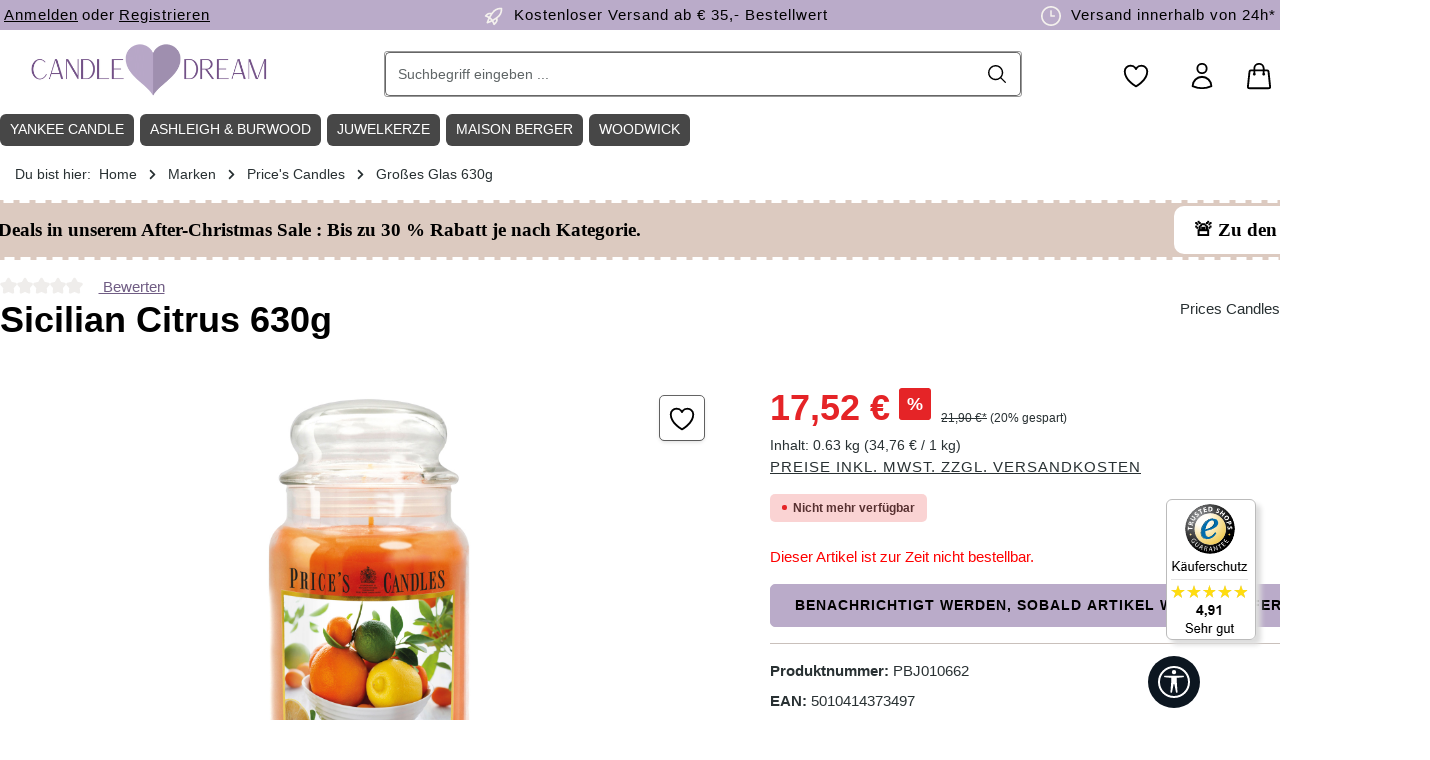

--- FILE ---
content_type: text/html; charset=UTF-8
request_url: https://www.candle-dream.de/price-s-candles/grosses-glas-630g/sicilian-citrus-630g.html
body_size: 47290
content:
<!DOCTYPE html><html lang="de-DE" itemscope="itemscope" itemtype="https://schema.org/WebPage"><head><meta http-equiv="Content-Type" content="text/html; charset=UTF-8"><meta name="viewport" content="width=device-width, initial-scale=1, shrink-to-fit=no"><meta name="author" content="Candle-Dream"><meta name="robots" content="index,follow"><meta name="revisit-after" content="15 days"><meta name="keywords" content="Prices Candles Price&#039;s Candles, Duftkerze, Raumduft, Housewarmer, großer Housewarmer, großes Glas, 630g, Sicilian Citrus, Zitrone, Orange, Limette, holzige Noten"><meta name="description" content="Sicilian Citrus 630g von Price&#039;s Candles günstig kaufen! ✔️ Versand in 1-2 Tagen, kostenlos ab 35€ ✔️ Große Duftkerzen Auswahl &amp; Markenvielfalt | Jetzt Sicilian Citrus 630g von Price&#039;s Candles online bestellen!"><meta property="og:type" content="product"><meta property="og:site_name" content="Candle-Dream"><meta property="og:url" content="https://www.candle-dream.de/price-s-candles/grosses-glas-630g/sicilian-citrus-630g.html"><meta property="og:title" content="Sicilian Citrus 630g von Price&#039;s Candles online bestellen!"><meta property="og:description" content="Sicilian Citrus 630g von Price&#039;s Candles günstig kaufen! ✔️ Versand in 1-2 Tagen, kostenlos ab 35€ ✔️ Große Duftkerzen Auswahl &amp; Markenvielfalt | Jetzt Sicilian Citrus 630g von Price&#039;s Candles online bestellen!"><meta property="og:image" content="https://cdn.candle-dream.de/media/79/2b/98/1683704720/siciliancitrus_pbj0b7fe.jpg?ts=1715636212"><meta property="product:brand" content="Prices Candles"><meta property="product:price:amount" content="17.52"><meta property="product:price:currency" content="EUR"><meta property="product:product_link" content="https://www.candle-dream.de/price-s-candles/grosses-glas-630g/sicilian-citrus-630g.html"><meta name="twitter:card" content="product"><meta name="twitter:site" content="Candle-Dream"><meta name="twitter:title" content="Sicilian Citrus 630g von Price&#039;s Candles online bestellen!"><meta name="twitter:description" content="Sicilian Citrus 630g von Price&#039;s Candles günstig kaufen! ✔️ Versand in 1-2 Tagen, kostenlos ab 35€ ✔️ Große Duftkerzen Auswahl &amp; Markenvielfalt | Jetzt Sicilian Citrus 630g von Price&#039;s Candles online bestellen!"><meta name="twitter:image" content="https://cdn.candle-dream.de/media/79/2b/98/1683704720/siciliancitrus_pbj0b7fe.jpg?ts=1715636212"><meta itemprop="copyrightHolder" content="Candle-Dream"><meta itemprop="copyrightYear" content=""><meta itemprop="isFamilyFriendly" content="true"><meta itemprop="image" content="https://cdn.candle-dream.de/media/a5/41/6f/1716366610/Candle-Dream-Shop-Logo-3.png?ts=1716366610"><meta name="theme-color" content="#ffffff"><link rel="icon" href="https://cdn.candle-dream.de/media/c0/86/5c/1716365737/Candle-Dream-Favicon-Logo-1.png?ts=1716365737"><link rel="apple-touch-icon" href="https://cdn.candle-dream.de/media/c0/86/5c/1716365737/Candle-Dream-Favicon-Logo-1.png?ts=1716365737"><link rel="canonical" href="https://www.candle-dream.de/price-s-candles/grosses-glas-630g/sicilian-citrus-630g.html"><title itemprop="name"> Sicilian Citrus 630g von Price&#039;s Candles online bestellen! </title><link rel="stylesheet" href="https://www.candle-dream.de/theme/cbb4737d4339dbe6a4851ccbb984d5f6/css/all.css?1764758967"><link rel='preload' as='style' onload="this.onload=null;this.rel='stylesheet'" media="all" href="/custom-cd_22102025-1.css" /><link rel='preload' as='style' onload="this.onload=null;this.rel='stylesheet'" media="all" href="/custom-central-zen.css" /><style data-plugin="zenitStratusCustomCss"></style> <script>window.features=JSON.parse('\u007B\u0022V6_5_0_0\u0022\u003Atrue,\u0022v6.5.0.0\u0022\u003Atrue,\u0022V6_6_0_0\u0022\u003Atrue,\u0022v6.6.0.0\u0022\u003Atrue,\u0022V6_7_0_0\u0022\u003Atrue,\u0022v6.7.0.0\u0022\u003Atrue,\u0022V6_8_0_0\u0022\u003Afalse,\u0022v6.8.0.0\u0022\u003Afalse,\u0022DISABLE_VUE_COMPAT\u0022\u003Atrue,\u0022disable.vue.compat\u0022\u003Atrue,\u0022ACCESSIBILITY_TWEAKS\u0022\u003Atrue,\u0022accessibility.tweaks\u0022\u003Atrue,\u0022TELEMETRY_METRICS\u0022\u003Afalse,\u0022telemetry.metrics\u0022\u003Afalse,\u0022FLOW_EXECUTION_AFTER_BUSINESS_PROCESS\u0022\u003Afalse,\u0022flow.execution.after.business.process\u0022\u003Afalse,\u0022PERFORMANCE_TWEAKS\u0022\u003Afalse,\u0022performance.tweaks\u0022\u003Afalse,\u0022CACHE_CONTEXT_HASH_RULES_OPTIMIZATION\u0022\u003Afalse,\u0022cache.context.hash.rules.optimization\u0022\u003Afalse,\u0022DEFERRED_CART_ERRORS\u0022\u003Afalse,\u0022deferred.cart.errors\u0022\u003Afalse,\u0022PRODUCT_ANALYTICS\u0022\u003Afalse,\u0022product.analytics\u0022\u003Afalse,\u0022SSO\u0022\u003Afalse,\u0022sso\u0022\u003Afalse,\u0022RULE_BUILDER\u0022\u003Atrue,\u0022rule.builder\u0022\u003Atrue,\u0022FLOW_BUILDER\u0022\u003Atrue,\u0022flow.builder\u0022\u003Atrue,\u0022ADVANCED_SEARCH\u0022\u003Atrue,\u0022advanced.search\u0022\u003Atrue,\u0022RETURNS_MANAGEMENT\u0022\u003Atrue,\u0022returns.management\u0022\u003Atrue,\u0022TEXT_GENERATOR\u0022\u003Atrue,\u0022text.generator\u0022\u003Atrue,\u0022CHECKOUT_SWEETENER\u0022\u003Atrue,\u0022checkout.sweetener\u0022\u003Atrue,\u0022IMAGE_CLASSIFICATION\u0022\u003Atrue,\u0022image.classification\u0022\u003Atrue,\u0022PROPERTY_EXTRACTOR\u0022\u003Atrue,\u0022property.extractor\u0022\u003Atrue,\u0022REVIEW_SUMMARY\u0022\u003Atrue,\u0022review.summary\u0022\u003Atrue,\u0022REVIEW_TRANSLATOR\u0022\u003Atrue,\u0022review.translator\u0022\u003Atrue,\u0022CONTENT_GENERATOR\u0022\u003Atrue,\u0022content.generator\u0022\u003Atrue,\u0022EXPORT_ASSISTANT\u0022\u003Atrue,\u0022export.assistant\u0022\u003Atrue,\u0022QUICK_ORDER\u0022\u003Atrue,\u0022quick.order\u0022\u003Atrue,\u0022EMPLOYEE_MANAGEMENT\u0022\u003Atrue,\u0022employee.management\u0022\u003Atrue,\u0022QUOTE_MANAGEMENT\u0022\u003Atrue,\u0022quote.management\u0022\u003Atrue,\u0022CAPTCHA\u0022\u003Atrue,\u0022captcha\u0022\u003Atrue,\u0022NATURAL_LANGUAGE_SEARCH\u0022\u003Atrue,\u0022natural.language.search\u0022\u003Atrue\u007D');window.mediameetsFacebookPixelData=new Map();window.useDefaultCookieConsent=true;window.activeNavigationId='97be797c404849f39da33ff1e14a5ce1';window.activeRoute='frontend.detail.page';window.activeRouteParameters='\u007B\u0022_httpCache\u0022\u003Atrue,\u0022productId\u0022\u003A\u0022e19921315da74f09b2d2935ac4059c72\u0022\u007D';window.router={'frontend.cart.offcanvas':'/checkout/offcanvas','frontend.cookie.offcanvas':'/cookie/offcanvas','frontend.cookie.groups':'/cookie/groups','frontend.checkout.finish.page':'/checkout/finish','frontend.checkout.info':'/widgets/checkout/info','frontend.menu.offcanvas':'/widgets/menu/offcanvas','frontend.cms.page':'/widgets/cms','frontend.cms.navigation.page':'/widgets/cms/navigation','frontend.country.country-data':'/country/country-state-data','frontend.app-system.generate-token':'/app-system/Placeholder/generate-token','frontend.gateway.context':'/gateway/context','frontend.cookie.consent.offcanvas':'/cookie/consent-offcanvas','frontend.account.login.page':'/account/login',};window.salesChannelId='7d16fad85b6342e2b9ed2542818d9b1b';window.router['frontend.product.review.translate']='/translate-review';window.breakpoints=JSON.parse('\u007B\u0022xs\u0022\u003A0,\u0022sm\u0022\u003A576,\u0022md\u0022\u003A768,\u0022lg\u0022\u003A992,\u0022xl\u0022\u003A1200,\u0022xxl\u0022\u003A1400\u007D');window.customerLoggedInState=0;window.wishlistEnabled=1;(function(w,d,s,l,i){w[l]=w[l]||[];w[l].push({'gtm.start':new Date().getTime(),event:'gtm.js'});var f=d.getElementsByTagName(s)[0],j=d.createElement(s),dl=l!='dataLayer'?'&l='+l:'';j.async=true;j.src='https://www.googletagmanager.com/gtm.js?id='+i+dl;f.parentNode.insertBefore(j,f);})(window,document,'script','dataLayer','GTM-K358QX6');window.validationMessages=JSON.parse('\u007B\u0022required\u0022\u003A\u0022Die\u0020Eingabe\u0020darf\u0020nicht\u0020leer\u0020sein.\u0022,\u0022email\u0022\u003A\u0022Ung\\u00fcltige\u0020E\u002DMail\u002DAdresse.\u0020Die\u0020E\u002DMail\u0020ben\\u00f6tigt\u0020das\u0020Format\u0020\\\u0022nutzer\u0040beispiel.de\\\u0022.\u0022,\u0022confirmation\u0022\u003A\u0022Ihre\u0020Eingaben\u0020sind\u0020nicht\u0020identisch.\u0022,\u0022minLength\u0022\u003A\u0022Die\u0020Eingabe\u0020ist\u0020zu\u0020kurz.\u0022,\u0022grecaptcha\u0022\u003A\u0022Bitte\u0020akzeptieren\u0020Sie\u0020die\u0020technisch\u0020erforderlichen\u0020Cookies,\u0020um\u0020die\u0020reCAPTCHA\u002D\\u00dcberpr\\u00fcfung\u0020zu\u0020erm\\u00f6glichen.\u0022\u007D');window.themeJsPublicPath='https://www.candle-dream.de/theme/cbb4737d4339dbe6a4851ccbb984d5f6/js/';window.TcinnA11ySnippets={"emptyLinks":"Link hat keinen Text oder aria-label","inputsNoLabel":"Kein Label f\u00fcr dieses Formular-Element","missingLang":"<html> hat kein lang-Attribut","imgsNoAlt":"Bild ohne alt-Attribut","smallFonts":"Schriftgr\u00f6\u00dfe zu klein","lowContrast":"Kontrast zu gering"};window.mediameetsFacebookPixelData.set('product',{name:'Sicilian\u0020Citrus\u0020630g',productNumber:'PBJ010662',price:17.52,category:'Gro\u00DFes\u0020Glas\u0020630g'});var relevanzAppInterval=window.setInterval(function(){if((typeof relevanzRetargetingForcePixel!=="undefined"&&relevanzRetargetingForcePixel===true)||(typeof relevanzAppForcePixel!=="undefined"&&relevanzAppForcePixel===true)){window.clearInterval(relevanzAppInterval);var script=document.createElement('script');script.type='text/javascript';script.async=true;script.src="https://pix.hyj.mobi/rt?t=d&action=p&cid=5985&id=e19921315da74f09b2d2935ac4059c72";document.body.appendChild(script);}},500);window.neti_easy_coupon_designs={urls:{designPreview:'/easy-coupon-design/product-design-preview'}};</script> <script data-plugin="zenitStratusCustomHeadJs"> var laRespDivider_d = 6; var isCandleLoaded = true; </script><script src="https://www.candle-dream.de/bundles/netzkollektivjquery/jquery-3.7.1.min.js?1763128653" defer></script><script src="https://www.candle-dream.de/custom-cd_22102025-1.js?1765383059" defer></script><script type="application/ld+json"> { "@context": "https://schema.org", "@type": "OnlineStore", "url": "https://www.candle-dream.de", "logo": "https://www.candle-dream.de/media/a5/41/6f/1716366610/Candle-Dream-Shop-Logo-3.png", "name": "Candle-Dream.de", "description": "Der Duftkerzen Online Shop, fuer beliebte Marken wie Yankee-Candle, WoodWick, JuwelKerze und Country Candle", "contactPoint": { "contactType": "Customer Service", "email": "info@candle-dream.de", "telephone": "+49-9321-2670131" }, "address": { "@type": "PostalAddress", "streetAddress": "An der Ziegelhuette 9", "addressLocality": "Mainstockheim", "addressCountry": "DE", "addressRegion": "Bavaria", "postalCode": "97320" }, "vatID": "DE814857486", "hasMerchantReturnPolicy": { "@type": "MerchantReturnPolicy", "applicableCountry": ["DE", "CH", "AT"], "returnPolicyCountry": "DE", "returnPolicyCategory": "https://schema.org/MerchantReturnFiniteReturnWindow", "merchantReturnDays": 14, "returnMethod": "https://schema.org/ReturnByMail", "returnFees": "https://schema.org/ReturnFeesCustomerResponsibility", "refundType": "https://schema.org/FullRefund" } } </script><style> *{scrollbar-width:thin;scrollbar-height:thin;scrollbar-color:#ddd #fff} ::-webkit-scrollbar{width:6px;height:0} ::-webkit-scrollbar-track{background:#fff} ::-webkit-scrollbar-thumb{background-color:#ddd;border-radius:3px;border:0} ::placeholder { color: #000; opacity: 1; /* Firefox */ } ::-ms-input-placeholder { /* Edge 12 -18 */ color: #000; } .btn{--bs-btn-color:#fff!important} .padding50w{padding-right:50px!important;padding-left:50px!important} .padding200w{padding-right:200px;padding-left:200px} .header-slider-wrapper.cms-block-start-teaser,.max_width_16,.max_inner_width_16 .cms-block-container{max-width:1600px;margin:0 auto} .cms-element-zen-image-slider .zen-image-slider-item-image-container.is-cover{position:relative!important} .header-slider-wrapper .header-slider-btn{font-family:"Proxima Nova","Gill Sans MT",Arial;font-weight:300} /* BOF TEMP MOD */ /* .la_slider-container.cms-block-start-teaser .zen-image-slider-item-text-value { display: none; } */ img.img-fluid.image-slider-image { width: 100%; } /* EOF TEMP MOD */ .product-box.box-wishlist .product-wishlist-btn-remove { z-index: 999; top: 10px; position: absolute; right: 10px; background: red; } #opc-register-login-tabs .nav-link { color: black !important; } .form-control,.form-select,.header-search-col .header-search-btn, .header-search-col .header-search-btn:active { border-color: #666 !important; color: black !important; } .cms-block-start-teaser .zen-image-slider-item-text{padding:30px;} .cms-block-start-teaser .zen-image-slider-item-text-value h2{color:#000;font-size:56px;font-family:"Brandon Grotesque","Gill Sans MT",Arial;margin:0} .cms-block-start-teaser .zen-image-slider-item-text-value h3{ font-size: 35px; } .cms-block-start-teaser .zen-image-slider-item-text-value .start-teaser-text{font-size:20px;padding:15px 0;margin-bottom:8px;display:block;color:#000;font-family:"Proxima Nova","Gill Sans MT",Arial;font-weight:300} .cms-block-start-teaser .btn { font-size: 20px; margin-top: 30px; } .cms-block-start-teaser .header-slider-btn{transition:all .5s ease;background:#baabc9;padding:10px 15px;color:#fff;display:block;font-size:23px;position:relative;margin-top:20px} .cms-block-start-teaser .header-slider-btn .arrow{transition:all .5s ease;border:solid #fff;width:15px;height:15px;border-width:0 3px 3px 0;position:absolute;right:35px;top:20px;display:inline-block} .cms-block-start-teaser .header-slider-btn:hover{background:#333;color:#fff;text-decoration:none} .cms-block-start-teaser .header-slider-btn:hover .arrow{border-color:#fff;right:20px} .cms-block-start-teaser .header-slider-btn .right{transform:rotate(-45deg);-webkit-transform:rotate(-45deg)} .footer-custom-2-column .footer-column-headline,.footer-custom-2-column .footer-column-headline h1,.footer-custom-2-column .footer-column-headline .h1,.footer-custom-2-column .footer-column-headline h2,.footer-custom-2-column .footer-column-headline .h2,.footer-custom-2-column .footer-column-headline h3,.footer-custom-2-column .footer-column-headline .h3,.footer-custom-2-column .footer-column-headline h4,.footer-custom-2-column .footer-column-headline .h4,.footer-custom-2-column .footer-column-headline h5,.footer-custom-2-column .footer-column-headline .h5,.footer-custom-2-column .footer-column-headline h6,.footer-custom-2-column .footer-column-headline .h6,.footer-custom-2-column .footer-column-content,.footer-custom-2-column .footer-column-content h1,.footer-custom-2-column .footer-column-content .h1,.footer-custom-2-column .footer-column-content h2,.footer-custom-2-column .footer-column-content .h2,.footer-custom-2-column .footer-column-content h3,.footer-custom-2-column .footer-column-content .h3,.footer-custom-2-column .footer-column-content h4,.footer-custom-2-column .footer-column-content .h4,.footer-custom-2-column .footer-column-content h5,.footer-custom-2-column .footer-column-content .h5,.footer-custom-2-column .footer-column-content h6,.footer-custom-2-column .footer-column-content .h6,.footer-payment-logos-column .footer-column-headline,.footer-payment-logos-column .footer-column-headline h1,.footer-payment-logos-column .footer-column-headline .h1,.footer-payment-logos-column .footer-column-headline h2,.footer-payment-logos-column .footer-column-headline .h2,.footer-payment-logos-column .footer-column-headline h3,.footer-payment-logos-column .footer-column-headline .h3,.footer-payment-logos-column .footer-column-headline h4,.footer-payment-logos-column .footer-column-headline .h4,.footer-payment-logos-column .footer-column-headline h5,.footer-payment-logos-column .footer-column-headline .h5,.footer-payment-logos-column .footer-column-headline h6,.footer-payment-logos-column .footer-column-headline .h6,.footer-payment-logos-column .footer-column-content,.footer-payment-logos-column .footer-column-content h1,.footer-payment-logos-column .footer-column-content .h1,.footer-payment-logos-column .footer-column-content h2,.footer-payment-logos-column .footer-column-content .h2,.footer-payment-logos-column .footer-column-content h3,.footer-payment-logos-column .footer-column-content .h3,.footer-payment-logos-column .footer-column-content h4,.footer-payment-logos-column .footer-column-content .h4,.footer-payment-logos-column .footer-column-content h5,.footer-payment-logos-column .footer-column-content .h5,.footer-payment-logos-column .footer-column-content h6,.footer-payment-logos-column .footer-column-content .h6{color:#baabc9} .category-listing-disturber{width:100%;height:100%;display:block;content:" ";transition:transform 500ms cubic-bezier(0.34,2,0.6,1),box-shadow 200ms ease;background-size:100%;background-position:center;background-repeat:no-repeat} .category-listing-hastext .category-listing-disturber{background-position:0 -50px} .category-listing-disturber:hover{transform:translateY(-5px);box-shadow:0 15px 22.5px #e8e7e8,0 5px 8px -5px #e8e7e8,0 15px 16px -15px #e8e7e8,0 25px 32px -25px #e8e7e8} .category-disturber-title-wrapper{background-color:#dbd5cb;position:absolute;bottom:0;width:100%;padding:10px} .category-disturber-wrapper{position:relative;width:100%;height:100%;color:#333} .category-disturber-wrapper span{display:block;width:100%;color:#333} .category-disturber-wrapper:hover,.category-disturber-title-wrapper:hover{text-decoration:none} .category-disturber-wrapper .category-disturber-title{font-size:.8rem} .category-disturber-wrapper .category-disturber-title-sub{font-size:.8rem;text-decoration:underline} .max_inner_width_16 .col-12{padding-left:0!important;padding-right:0!important} .bg-dark-beige .cms-element-text .cms-element-alignment{padding:0 30px} .ag-primary-btn{transition:all .5s ease;background:#baabc9;padding:10px 15px;color:#fff;border:3px solid #fff;display:inline-block;border-radius:8px;font-size:20px;position:relative} .ag-primary-btn .arrow{transition:all .5s ease;border:3px solid #baabc9;width:15px;height:15px;border-width:0 3px 3px 0;position:absolute;right:35px;top:20px;display:inline-block} .ag-primary-btn:hover{background:#baabc9;border:3px solid #baabc9;color:#fff;text-decoration:none} .ag-primary-btn:hover .arrow{border-color:#fff;right:20px} .ag-primary-btn .right{transform:rotate(-45deg);-webkit-transform:rotate(-45deg)} .btn-caregories-list .btn-primary{background-color:#baabc9!important;color:#fff!important;border:0!important} .btn-caregories-list .btn-primary:hover{border-color:#baabc9!important;box-shadow:0 0 0 .2rem #baabc9!important} .navigation-flyout{max-width:1620px;border:1px solid #baabc9;padding:1px} .navigation-flyout .container{max-width:1620px} .image-slider-container .image-slider-item{position:unset} .fix_padding_Left .cms-row,.fix_padding_Left .cms-block-container{padding-left:0} .thxto_testimonial{display:inline;height:50px;line-height:45px;padding-right:20px} .header-main .header-actions-btn:hover svg{color:#fff;fill:#fff} .social-icon .icon > svg{color:#fff} .product-box .product-description{display:none} .cms-element-product-listing-wrapper[data-infinity-scroll="true"].has-sticky-footer .cms-element-product-listing-actions{background-color:unset!important;padding:0!important;margin-left:-3px!important} .cms-block-sidebar-filter .col-12{position:initial;padding:0;background:#fff} .cms-block-sidebar-filter .cms-block-container{padding-left:18px;padding-right:18px} .cms-block-product-listing .cms-row,.cms-block-product-listing .cms-row > *{margin-top:0} .filter-panel-item .filter-panel-item-toggle{border:1px solid #ddd} .filter-panel-item .filter-panel-item-toggle:hover{border:1px solid #000} .filter-panel .filter-panel-item{display:none;transition:all .5s ease} .show-all-filters{line-height:40px;padding:0 15px;border-radius:5px;font-weight:700;border:1px solid #efefef;background:#f9f9f9;cursor:pointer} .header-location-icon .icon{height:26px!important;position:relative;top:7px} .product-slider{margin:10px -20px!important} .cms-element-zen-image-slider,.cms-element-product-slider{overflow:hidden!important} .la-image-slider,.product-slider{padding-left:0!important;padding-right:0!important;padding-bottom:0;overflow-x:auto!important;overflow-y:hidden!important} .la-image-slider .image-slider-container,.product-slider .product-slider-container{overflow-x:auto!important;overflow-y:hidden!important} .la-image-slider .image-slider-item-container,.product-slider .product-slider-item{display:inline-table;margin-right:7px} .la-image-slider .image-slider-container .image-slider-item.is-not-first,.product-slider .product-slider-container .product-slider-item.is-not-first{display:block!important} .product-slider-container{padding-bottom:14px!important} .product-box:hover{transform:translateY(-5px);box-shadow:0 5px 5px #c9c0bb,0 5px 5px -5px #c9c0bb,0 5px 6px -15px #c9c0bb,0 15px 22px -15px #c9c0bb} .navigation-flyout-bar{align-items:center;padding:10px 0;background:#baabc9;margin-bottom:20px} .cms-element-zen-image-slider .image-slider-item-inner{position:relative} .navigation-flyout-categories.is-level-0 > .navigation-flyout-col{margin-bottom:20px} .product-image-wrapper .overlay-product-actions .product-wishlist button{opacity:1;transform:translate3d(0,0,0)} .product-variant-characteristics,.neti-ec-extra-options{display:none} .product-box .product-price-info .product-price-unit,.product-box .product-price-info .product-cheapest-price{height:auto} .btn.filter-reset-all{color:#000!important} .start-weitere-marken{display:none} .image-slider-controls-container{position:sticky;left:0;bottom:50%;width:100%} .image-slider-controls-container .la-image-slider-controls-next,.image-slider-controls-container .la-image-slider-controls-prev{background:#78716e!important;position:absolute;top:50%;transform:translateY(-50%);background:#293133;color:#fff;border:0;width:41px;max-width:40px;height:42px;max-height:42px;z-index:1020;line-height:36px;font-size:12px;text-align:center;cursor:pointer;border-radius:5px;transition:all .3s ease} .la-image-slider:hover .image-slider-controls-container .la-image-slider-controls-next,.product-slider:hover .image-slider-controls-container .la-image-slider-controls-next{right:5px} .la-image-slider:hover .image-slider-controls-container .la-image-slider-controls-prev,.product-slider:hover .image-slider-controls-container .la-image-slider-controls-prev{left:35px} .image-slider-controls-container .la-image-slider-controls-next{right:-50px} .image-slider-controls-container .la-image-slider-controls-prev{left:-50px} .image-slider-controls-container .la-image-slider-controls-next .icon > svg,.image-slider-controls-container .la-image-slider-controls-prev .icon > svg{top:0;color:#fff} .image-slider-controls-container .la-image-slider-controls-next .icon,.image-slider-controls-container .la-image-slider-controls-prev .icon{position:absolute;top:50%;left:50%;transform:translate(-50%,-50%)} .la-image-slider-controls-next:hover,.la-image-slider-controls-next:hover,.la-image-slider-controls-prev:hover,.la-image-slider-controls-prev:hover{color:#918b88!important;background:none!important} .la-image-slider-controls-next:hover .icon > svg,.la-image-slider-controls-next:hover .icon > svg,.la-image-slider-controls-prev:hover .icon > svg,.la-image-slider-controls-prev:hover .icon > svg{color:#918b88!important} .cms-block-product-slider .col-12{padding-left:0!important;padding-right:0!important;margin-top:20px} .product-detail-content > .container,.cms-section .product-detail-content > .boxed,.product-detail-tabs > .container,.cms-section .product-detail-tabs > .boxed{padding-top:0;padding-left:0;padding-right:0} .tab-pane .product-slider{overflow-x:hidden!important;overflow-y:hidden!important} .footer-column { background: transparent !important; } .product-detail-stock > span{position:relative;top:-3px;border-radius:4px;padding:5px 10px;font-weight:400} .product-listing-stock-container{position:relative} .product-listing-stock > span{position:absolute;z-index:99;top:35px;left:9px;border-radius:4px;padding:3px 6px;font-weight:300;font-size:12px} .product-detail-stock-zero{background-color:#333;color:#000} .product-detail-stock-five{background-color:#b40000;color:#fff} .product-detail-stock-ten{background-color:#b49400;color:#fff} .product-detail-stock-mtt{background-color:#d6d6d6;color:#000} .cms-element-zen-features-product .icon{float:left;margin-right:10px;position:relative;top:4px} .cms-element-zen-features-product{border-top:1px solid #e8e7e8;padding-top:20px;margin-top:20px;margin-left:0;margin-right:0} .cms-element-zen-features-product .cms-element-inner{border:1px solid #ddd;max-width:80%;line-height:40px;margin-bottom:7px} .footer-newsletter .footer-newsletter-column-input-email .form-control::placeholder { color: white; opacity: 1; } .footer-newsletter .footer-newsletter-column-input-email .form-control::-ms-input-placeholder { color: white; } .product-detail-manufacturer { flex-direction: unset !important; display: block !important; } @media(min-width: 1200px) { .col-xl-4,.is-act-cartpage .checkout .checkout-aside{width:25%!important} .product-slider:not(.js-slider-initialized) .product-slider-item { width: 18%; } .padding20 .cms-block-container-row.row.cms-row { margin-left: -10px !important; margin-right: -10px !important; } .max_inner_width_16 .max_inner_width_16 .cms-block-container-row.row.cms-row { padding-right: 10px; } .product-slider { margin: 10px 10px 0 -20px!important; } } @media(min-width: 1024px) { .cms-section .cms-block-container{padding-right:20px!important;padding-left:20px!important} } @media(min-width: 1200px) { .cms-section .cms-block-container{padding-right:0px!important;padding-left:0px!important} } @media (min-width: 1024px) { .footer-newsletter .custom-control-label .btn-link-inline { color: white !important; } .footer-newsletter .footer-column-newsletter-privacy { width: 90% !important; max-width: unset !important; } .breadcrumb-container { margin-top: 0; } #productDetailPageBuyProductForm .row.justify-content-end{justify-content:left!important} .buy-widget-container.is-quantity-select{float:right;max-width:60%;margin-right:-6px} .product-box .product-price-info .product-price{position:relative;top:-5px} .buy-widget-container .btn-buy{background:#baabc9!important;border-color:#baabc9!important} .cms-listing-row .cms-listing-col .product-action{right:15px} .cms-element-product-listing-wrapper[data-infinity-scroll="true"].has-sticky-footer .js-listing-wrapper{padding-bottom:0;margin-bottom:0} .cms-element-product-listing-wrapper[data-infinity-scroll="true"].has-sticky-footer .cms-element-product-listing > .pagination-nav{display:block;margin-bottom:60px} .js-listing-load-more{float:left;margin-bottom:60px} .js-listing-load-more .btn-primary{color:#fff!important} .product-action{display:block;width:100%;margin:0!important} .btn-buy-txt{display:none} .header-logo-col.col-lg-3{width:25%!important;padding-left:14px!important} .header-search-col.col-lg-6{width:50%!important} .container-main{padding-top:0} .text-teaser-box .cms-block-container{padding-left:0!important;padding-right:0!important} .cms-element-image .cms-image-container{z-index:9} .col-first .cms-element-image:after{content:" ";background:#baabc9;width:50%;height:57%;position:absolute;display:none;left:-30px;top:50%;z-index:1} .col-last .cms-element-image:after{content:" ";background:#baabc9;width:50%;height:57%;position:absolute;display:none;right:-30px;top:50%;z-index:1} .is-ctl-navigation .container-main{padding-top:0!important} .is-act-home .container-main{padding-top:36px!important} .is-act-home .pos-2 .cms-row,.is-act-home .pos-3 .cms-row,.is-act-home .pos-4 .cms-row,.is-act-home .pos-5 .cms-row,.is-act-home .pos-2 .cms-row .col-12,.is-act-home .pos-3 .cms-row .col-12{padding-left:0;padding-right:0} .breadcrumb-container .container{padding-left:15px!important;padding-right:15px!important;margin-bottom:0} .breadcrumb-wrap .breadcrumb-item,.breadcrumb-wrap .breadcrumb-link,.breadcrumb-wrap .breadcrumb-pretext{font-weight:300} .category-navigation.level-0{border-radius:5px} .category-navigation-link.is-active,.category-navigation-link.in-path,.category-navigation.level-0 .category-navigation-link.is-active ~ .level-1 .category-navigation-link,.category-navigation.level-0 .category-navigation-link.in-path ~ .level-1 .category-navigation-link{background:#efefef!important} .is-tb-default .js-sticky:not(.js-has-minimal-header).cms-section-sidebar-sidebar-content-inner{top:166px!important} .category-navigation-toggle { padding: 5px 20px; } .category-navigation.level-1 .category-navigation-toggle { padding: 0 20px; margin-top: -5px; } .category-navigation-box { margin-left: 19px; } } @media(min-width: 600px) { .product-image-wrapper .overlay-product-actions{right:0;top:2rem} .product-badges{left:.5rem;top:.5rem} .product-box.card .card-body{padding:.6rem} .product-box:hover .product-rating{opacity:1!important} .product-rating{top:-27px;position:relative;bottom:0;margin:0!important;width:auto!important;text-align:right} .footer-newsletter{background:#333!important} .product-action .buy-widget .btn-icon-only{min-width:50px} .product-action .btn-buy .icon{margin-right:1px} footer .footer-columns{background:#f9f9f9} .footer-newsletter-content #form-email{font-size:16px!important;padding:15px 40px!important} .footer-newsletter .footer-newsletter-column-input-email{max-width:90%!important} h2.newsletter-footer-coupon strong{font-size:2em;font-weight:700} .cms-element-text h1{margin-bottom:15px} .cms-element-text h2{margin-bottom:15px} .text-teaser-box .cms-element-text h2{position:relative;top:-70px;background:#fff;float:left;margin-bottom:-70px;border-radius:6px;padding:5px 10px!important;font-size:18px} .cms-block-container-row:not(.has--sidebar) .filter-panel-wrapper{border:0!important;margin:0 20px;background:transparent!important;padding:0!important} h2.newsletter-footer-coupon{color:#fff;width:auto;display:inline-block;margin:0 auto} .newsletter-text { padding: 0 20%; color: #ddd; font-size: 11px; line-height 13px; } .footer-newsletter .newsletter-inner-text > span{display:block;padding:10px 50px 0} .footer-vat{text-align:center} .footer-social-column .footer-column-headline,.footer-social-column .footer-column-content{padding-top:0} .cms-block.pos-12 .cms-block-container{padding-left:0!important;padding-right:0!important} .footer-column.col-md-2{width:19.9996%!important} .header-actions-col .icon,.header-main .header-actions-btn .icon{height:30px;width:60px} .header-actions-col{padding-top:12px} .nav-header > .container{padding-left:0!important;padding-right:0!important} } @media(max-width: 600px) { .max_inner_width_16.cms-block-zen-grid-6-6 { margin: 0 20px; } .cms-block.ag-usp-wrapper { display: none !important; } .expanded-product-slider{margin:0 -25px 0 -5px} .expanded-product-slider .product-box .product-price-info .product-price-wrapper{height:20px} .product-action .btn-buy{padding:0!important} .product-box .product-name{font-size:1rem;margin-top:-20px;height:62px} .cms-listing-col .product-box .product-price-info .list-price{display:block;position:relative;top:-40px;left:-5px} .product-box .product-price-info .list-price{display:block} .cms-listing-col .product-box .product-price-info{height:40px} .cms-listing-col .product-box .product-price-info .product-price-unit{height:16px} .cms-listing-col .product-box .product-image{max-width:85%} .product-box.card{border:0} .product-listing-stock > span{left:3px} .gallery-slider-row{margin:20px 0} .is-ctl-navigation .breadcrumb-container{margin-top:4px;margin-bottom:10px;margin-left:20px} .accordion-button{padding:20px 0} .product-detail-tabs:not(.product-detail-cross-selling) .product-detail-tabs-content .offcanvas-body{padding:0} .tab-pane .product-slider-item .buy-widget-container{width:100%!important} .product-box .product-image-wrapper{padding-bottom:70px} .product-slider:not(.js-slider-initialized) .product-slider-item { margin-right:0; margin-left: 7px; width: 42%; padding-right: 4px; } .product-slider-item .card.product-box{padding:5px;} .product-box.card .card-body{padding:0px !important} .product-action{display:block!important;padding:0!important;margin-top:0!important} .la-image-slider .image-slider-controls-container,.product-slider .product-slider-controls-container{display:none} .main-navigation .container{width:100%;max-width:unset;overflow:auto} .main-navigation-mob{overflow:auto;overflow-y:hidden!important;height:40px;line-height:30px;position:relative;top:-10px} .main-navigation-mob .nav-link{display:inline-block!important;padding:10px;font-size:16px} .start-weitere-marken{display:block} .product-slider-item .card.product-box{border:0!important} .la-image-slider .image-slider-container,.product-slider .product-slider-container{overflow-y:auto!important} .is-gallery-slider #tns1-iw{overflow:hidden} .cms-block-sidebar-filter{margin-bottom:5px} .header-slider-wrapper .image-slider-container .image-slider-item{min-height:160px} .header-slider-wrapper .image-slider-container .image-slider-item img{height:100%;object-fit:cover !important;min-height:320px} .header-slider-wrapper .tns-ovh.tns-ah{min-height:320px} .header-slider-wrapper .zen-image-slider-item-text{max-width:100%!important;margin:0;width:100%} .header-slider-wrapper .header-slider-btn{max-width:100%!important} .header-slider-wrapper .zen-image-slider-item-text-container{align-items:end!important;margin-bottom:15px} .product-detail-cross-selling .tab-pane .cms-element-title-paragraph { margin: 0 0 0 20px !important; } .t-p-25.text-teaser-box .cms-element-text { padding-left: 5px !important; padding-right: 5px !important; } .six--seotext-listing-bottom { margin: 0 15px; } .cms-element-sidebar-filter { margin: 0 10px; } } .product-detail-media .product-wishlist .product-wishlist-action .icon-xl,.quickview-minimal-image .product-wishlist .product-wishlist-action .icon-xl{width:30px;height:30px;margin-top:8px} .newsletter-page-form label{color:#333!important} .newsletter-page-form a{color:#000!important;text-decoration:underline} .newsletter-text{display:block;margin-top:24px} .read-more{cursor:pointer;color:#baabc9} .btn.filter-panel-wrapper-toggle{color:#000} .newsletter-more{text-decoration:underline} .newsletter-more:hover{color:#fff!important;text-decoration:none} .product-box .product-name{height:60px} .product-wishlist-action-circle{right:-7px!important;margin-top:-20px;background:transparent!important;width:40px;height:40px} .product-wishlist .icon-wishlist{width:30px;height:30px} .product-slider-item .card.product-box{border-color:#e9e3db80} .product-slider-item .product-price-unit{display:none} .product-slider-item .product-variant-characteristics{display:none} .t-center{text-align:center} .t-white{color:#000} .t-white h2{color:#000} .bg-beige{background-color:#e9e3db80} .m-w-1100{max-width:1100px} .m-a{margin:auto} .t-p-25.text-teaser-box .cms-element-text{padding-right:25px;padding-left:25px;text-align:justify;position:relative;z-index:9} .t-p-25 .cms-element-text{padding-left:25px;padding-right:25px} .img-center img{margin-left:auto;margin-right:auto} #mainNavigation > .container{padding:0} .h-center h1,.h-center h2,.h-center h3,.h-center h4,.h-center h5,.h-center h6{text-align:center} .testimonial-wrapper{padding:15px;background-color:rgba(255,255,255,0.5);text-align:center} .testimonial-icon-title{width:max-content;margin:15px auto} .testimonial_text{font-style:italic;font-size:15px;font-weight:300;letter-spacing:1px;line-height:17px} .testimonial-author{display:flex;justify-content:center} .testimonial-publisher{font-size:20px;align-self:center;margin-left:15px;color:#797979!important} .header-main .header-actions-btn { color: black; } .privacy-notice .btn { color: black; } @media(max-width: 600px) { .input-group.checkout-aside-add-code label { display: block !important; width: 100%; } .breadcrumb-pretext{display:none!important} .cms-element-zen-features-product .cms-element-inner{max-width:100%} .testimonial-slider-wrapper .image-slider-container .image-slider-item{min-height:320px} .product-detail-content > .container{padding-bottom:0!important} .testimonial-slider-wrapper .image-slider-container .image-slider-item img{height:100%;object-fit:cover} .testimonial-slider-wrapper .tns-ovh.tns-ah{min-height:320px} .testimonial-slider-wrapper .zen-image-slider-item-text{max-width:100%!important;margin:0;padding-left:0;padding-right:0} .ag-usp-wrapper{margin:0 20px} .ag-usp-wrapper .cms-block-container-row.row.cms-row > div{display:grid;margin-top:5px;padding-right:0;grid-template-columns:55px auto;gap:15px;padding-left:0} .ag-usp-wrapper .cms-block-container-row.row.cms-row .cms-element-text{padding-top:8px;line-height:12px} .ag-usp-wrapper .cms-block-container-row.row.cms-row .cms-element-text p{margin-bottom:0} .cms-block-start-teaser .zen-image-slider-item-text{padding:0 20px} .padding40{padding:0 0 0 40px} .padding40w{padding:0 40px} .padding20{padding:0 20px} .padding20w{padding:0 20px} .padding200w{padding:0 20px!important} .clear-pad .cms-block-container{padding-left:0;padding-right:0} .btn-caregories-list .btn-primary{margin:0 8px 8px 0 !important} .cms-section-sidebar-main-content.col-lg-8{width:100%!important} .cms-element-product-listing .cms-listing-col{width:50%} .cms-block-product-listing .cms-block-container{padding:0 15px} .cms-element-product-listing .cms-listing-col{margin-bottom:10px;padding-right:5px;padding-left:5px} .cms-element-product-listing .cms-listing-row{margin-left:5px!important;margin-right:5px!important} .product-box .product-price-info .product-price-unit{margin-bottom:20px} .product-badges{left:.2rem;top:.5rem} .product-rating{position:relative;top:-21px;right:unset;bottom:unset;left:unset;zoom:.9;width:auto;text-align:right} .cms-listing-row .product-rating{top:0} .product-review-point,.point-container{margin-right:-1px;margin-left:-1px} .product-box.card .card-body{padding:0} .is-ctl-product .container-main{padding:0 20px} .breadcrumb-container { margin-top: 0 !important; margin-bottom: 20px; } .breadcrumb-container .container{padding:0;margin:0} .breadcrumb-wrap .breadcrumb-item,.breadcrumb-wrap .breadcrumb-link,.breadcrumb-wrap .breadcrumb-pretext{line-height:21px} .breadcrumb-wrap .breadcrumb-placeholder{margin:0;line-height:18px} } .cat-slider-wrapper .image-slider-item-inner img{height:calc(100% - 35px)!important} .cat-slider-wrapper .zen-image-slider-item-text{color:#000!important} .cat-slider-wrapper .zen-image-slider-item-text a{color:#000!important;display:block;margin:10px 0 -5px} .cat-slider-wrapper .image-slider .image-slider-controls-prev{opacity:1;visibility:visible;transform:translate3d(0,-50%,0)} .cat-slider-wrapper .image-slider .image-slider-controls-next{opacity:1;visibility:visible;transform:translate3d(0,-50%,0)} .ag-usp-wrapper .cms-block-container-row.row.cms-row > div{display:grid;grid-template-columns:55px auto;gap:15px;padding-left:0} .ag-usp-wrapper .cms-block-container-row.row.cms-row > div:last-child{border:unset} .ag-usp-wrapper .cms-image{border-radius:5px;margin:auto} .ag-usp-wrapper .cms-image-container.is-standard{display:flex} .ag-usp-wrapper .cms-element-image{display:flex;justify-content:center} @media(max-width: 991px) { .ag-usp-wrapper .cms-block-container-row.row.cms-row > div:nth-child(2){border:unset} .cms-listing-disturber{padding-left:10px!important;padding-right:10px!important} .header-row .header-actions-col { order: 3; } .marken_rubriken {display: block; } .marken_rubriken h3 { margin-bottom: 10px ! Important;margin-left: 2% ! Important;margin-right: 2% !important; width: 95% !important; padding: 0px 10px !important; } .marken_rub_k { width: 100% !important; margin-right: 0 !Important; } .marken_rub_d { width: 100% !important; } .marken_rub_k .subnavMainEbene2 { width: 100% !important; } .marken_rub_d .subnavMainEbene2 { width: 100% !important; } } .marken_rub_d h3 { background: #f1f1f1 !important; color: black !important; border-radius: 5px; } .marken_rub_k h3 { background: #baabc9 !important; color: white !important; border-radius: 5px; } @media(max-width: 1024px) { .product-detail-quantity-group { border: 2px solid black; border-radius: 4px; } .product-detail-quantity-group input, .product-detail-quantity-group button { background: #ececec; } .is-ctl-product .btn-buy {  font-weight: 300;  font-size: 18px; } .newsletter-block .confirm-alert { background: green; border-radius: 10px; } .cms-section .cms-block-container { padding-left: 10px !Important; padding-right: 10px !Important; } .is-ctl-product .cms-section .cms-block-container { padding-left: 0px !Important; padding-right: 0px !Important; } .main-navigation { display: block !important; } .ag-usp-wrapper .cms-block-container-row.row.cms-row > div{border:unset} .cms-listing-disturber{min-height:400px} .category_stoerer_spalte_1_mob{display:block;width:50%!important} .category_stoerer_spalte_2_mob{display:block;width:100%!important} .category-listing-disturber{display:none!important} .category-listing-disturber-mobile{display:block!important} .cms-section-sidebar .cms-element-image .cms-image-container{min-height:150px} .cms-block-sidebar-filter .col-12{padding:0 10px!important;margin-top:2px} .max_inner_width_16 .col .btn-primary,.max_width_16 .col .btn-primary,.max_inner_width_16 .col-md-6 .btn-primary,.max_width_16 .col-md-6 .btn-primary{position:relative;border:0!important;float:left!important;margin-top:-26px;color:#000;text-decoration:underline;padding:0;overflow:initial;background:transparent;font-weight:400;letter-spacing:1px} .max_inner_width_16 .col .btn-primary:after,.max_width_16 .col .btn-primary:after,.max_inner_width_16 .col-md-6 .btn-primary:after,.max_width_16 .col-md-6 .btn-primary:after{content:"\2192";position:absolute;right:-24px;z-index:9;font-size:18px;top:-3px;color:#918b88} .max_inner_width_16 .cms-element-text h2{padding-top:20px;} .text-teaser-box.max_inner_width_16 .cms-element-text h2{padding:0!important} } body{padding:0!important} .testimonial-slider-wrapper .zen-image-slider-item-text{margin:auto} .nav-main-scroller .js-main-navigation-scroller-controls{background:#78716e!important} .nav-main-scroller .js-main-navigation-scroller-controls.right-control{right:-30px} .nav-main-scroller .js-main-navigation-scroller-controls.left-control{left:-30px} .icon.icon-avatar.img_testimonial{margin-top:-25px} .footer-newsletter-content #form-email{background:#baabc9;color:#fff;border-color:#fff;z-index:5;box-shadow:none;outline:0} .footer-newsletter #form-email ~ .icon-newsletter-input{color:#fff} .footer-newsletter #form-email ~ .input-group-append .btn,.footer-newsletter #form-email ~ .btn{color:#fff;border-color:#fff;background:#baabc9} .footer-newsletter #form-email ~ .input-group-append .btn .icon,.footer-newsletter #form-email ~ .btn .icon{color:#fff} .footer-newsletter-content #form-email::placeholder{opacity:1;color:#fff} .navigation-dropdown-list{background:#78716e} body .tanmar-mobile-category-image img{border-radius:0} body .image-slider-controls-prev,body .image-slider-controls-next{background:#918b88} body .image-slider-controls-prev:hover,body .image-slider-controls-next:hover{background:transparent} body .base-slider-controls-prev:hover,body .base-slider-controls-next:hover{border:none;box-shadow:none;background:none!important;backdrop-filter:none} body .base-slider-controls-prev,body .base-slider-controls-next{border-color:rgba(145,139,136,0.5);color:#918b88;opacity:1} .icon.icon-arrow-head-right:hover,.icon.icon-arrow-head-left:hover{color:#918b88!important} .filter-panel-offcanvas-only.filter-panel-offcanvas-title{color:#918b88} .cms-block-sidebar-filter.has-col-6 .cms-row [class*="col"]{width:100%!important} @media(max-width: 575px) { .cms-listing-col.col-xxl-3.col-xl-3.col-lg-4.col-md-4.col-sm-6.col-12{width:50%!important} } .is-act-home .page-wrapper main .container-main .cms-section-default .cms-block.cms-block-zen-grid-6-6-el-2 .cms-block-container-row{--zen-gutter-x:25px} @media screen and (min-width: 768px) { .cms-section .cms-section-sidebar-main-content .cms-block-container{padding-left:0!important;padding-right:0!important} .cms-section-sidebar .cms-element-image .cms-image-container{min-height:480px} .category-listing-disturber{display:block!important} .category-listing-disturber-mobile{display:none!important} .category_stoerer_spalte_1{width:25%!important} .category_stoerer_spalte_2{width:50%!important} .category_stoerer_spalte_3{width:75%!important} .category_stoerer_spalte_4{width:100%!important} .category_stoerer_spalte_5{width:100%!important} .header-slider-wrapper .image-slider-item-inner{max-height:520px} .sub-header-slider-wrapper .image-slider-item-inner{height:280px} .testimonial-slider-wrapper .image-slider-controls-next{right:50%!important;margin-right:-342px} .testimonial-slider-wrapper .image-slider-controls-prev{left:50%!important;margin-left:-342px} .max_inner_width_16 .cms-element-text h2{padding:40px 0 0 10px;} .button-align-right{float:right;margin-top:40px} } .testimonial-slider-wrapper .image-slider-item-inner{max-height:500px} .testimonial-slider-wrapper .image-slider-item-inner img{opacity:0} .testimonial-slider-wrapper .image-slider-item-inner .img_testimonial img{opacity:1} .testimonial-slider-wrapper{background-image:url(https://sw6-2.candle-dream.de/media/84/94/9d/1692774842/Hintergrundbild_Rezensionen.png);background-repeat:no-repeat;background-size:cover} body .expanded-product-slider .cms-element-product-slider .product-slider .tns-item{opacity:1} .cms-element-product-slider{margin:0!important} .newsletter-testimonial-wrapper .col-first form .form-content .js-field-toggle-newsletter-additional{display:none!important} .newsletter-testimonial-wrapper .col-first .card-title{display:none} .newsletter-testimonial-wrapper .col-first form .form-content div:nth-child(5){display:none} .newsletter-testimonial-wrapper .col-first form .form-content .form-label{display:none} .newsletter-testimonial-wrapper .col-first{padding-left:calc(var(--zen-gutter-x) * .5);padding-right:0} .newsletter-testimonial-wrapper .col-last{padding-left:0} .newsletter-testimonial-wrapper .col-first > div{background-color:#78716e;height:100%;display:flex;position:relative} .newsletter-testimonial-wrapper .col-first form .form-content .was-validated .form-check-input:invalid{background-color:#fff;border-color:#e52427} .newsletter-testimonial-wrapper .col-first form.was-validated .form-content .privacy-notice .form-check-input:invalid ~ label{color:#e52427} .newsletter-testimonial-wrapper .col-first form .form-content .was-validated .form-check-input:valid{background-color:#3cc261;border-color:#3cc261} .newsletter-testimonial-wrapper .col-first form.was-validated .form-content .privacy-notice .form-check-input:valid ~ label{color:#3cc261} .newsletter-testimonial-wrapper .col-first form .form-content .privacy-notice label{color:#fff} .newsletter-testimonial-wrapper .col-first form .form-content .privacy-notice a{color:#fff} .newsletter-testimonial-wrapper .col-first form .form-content .privacy-notice a:hover{color:#918b88} .newsletter-testimonial-wrapper .col-first form .form-content #form-email{border:none;background:none;color:#fff} .newsletter-testimonial-wrapper .col-first form .form-content .input-wrapper{background-color:#918b88;border:#fff 1px solid;border-radius:5px;display:flex} .newsletter-testimonial-wrapper .col-first form .form-content #form-email::placeholder{color:#fff;opacity:1} .newsletter-testimonial-wrapper .col-first form .wrapper{display:flex;width:fit-content;margin-left:auto;margin-right:auto;margin-bottom:15px;gap:10px;color:#fff} .newsletter-testimonial-wrapper .col-first form .wrapper-left{height:fit-content;margin-top:auto;margin-bottom:auto} .newsletter-testimonial-wrapper .col-first form .wrapper-right p{height:fit-content;margin:0;font-size:1.5rem;text-transform:uppercase} .newsletter-testimonial-wrapper .col-first form .wrapper-left p{margin:0;font-size:3rem;font-weight:600;text-transform:uppercase} .newsletter-testimonial-wrapper .col-first form .wrapper-right p:nth-child(2){font-weight:500} .newsletter-testimonial-wrapper .col-first form .info-text{font-size:11px;color:#ccc;margin-top:15px} .newsletter-testimonial-wrapper .col-first form .form-content .icon{color:#fff;margin-top:-13px;margin-left:5px} .newsletter-testimonial-wrapper .col-first form .form-content .input-wrapper button{background:none;width:fit-content;margin:0;padding:0 10px} .newsletter-testimonial-wrapper .col-first form .form-content button .icon{color:#fff;width:14px;height:14px;margin-top:0;margin-left:auto} .newsletter-testimonial-wrapper .col-first form .form-content button .icon:hover{color:#4a545b} .newsletter-testimonial-wrapper .was-validated .form-control:invalid:focus{box-shadow:none} @media only screen and (min-width: 768px) { body .newsletter-testimonial-wrapper .row.justify-content-center{width:60%} } .newsletter-testimonial-wrapper .row.justify-content-center{height:max-content;width:90%;padding:0;margin:auto} .newsletter-testimonial-wrapper .confirm-alert{padding:0;font-size:.875rem;color:#fff} .newsletter-testimonial-wrapper .alert.alert-info.alert-has-icon{margin-top:5px} .newsletter-testimonial-wrapper .close-button{width:max-content;height:max-content;padding:5px;cursor:pointer;position:absolute;top:25px;right:25px;font-size:20px} .newsletter-testimonial-wrapper .card{position:unset} .newsletter-testimonial-wrapper .cms-element-zen-image-slider .zen-image-slider-item-content-container{position:absolute;position:absolute;bottom:0;top:15%;left:11%} @media only screen and (max-width: 1399px) { body .newsletter-testimonial-wrapper .col-first,body .newsletter-testimonial-wrapper .col-last{width:100%;padding-right:calc(var(--zen-gutter-x) * .5);padding-left:calc(var(--zen-gutter-x) * .5)} .newsletter-testimonial-wrapper .row.justify-content-center{padding-top:25px;padding-bottom:25px} } @media only screen and (max-width: 700px) { body .newsletter-testimonial-wrapper .col-first form .wrapper-right p{font-size:1.25rem} body .newsletter-testimonial-wrapper .col-first form .wrapper-left p{font-size:2.5rem} body .newsletter-testimonial-wrapper .col-last .image-slider-controls-container{display:none} } @media only screen and (max-width: 500px) { body .newsletter-testimonial-wrapper .col-first form .wrapper-right p{font-size:1rem} body .newsletter-testimonial-wrapper .col-first form .wrapper-left p{font-size:2rem} } @media only screen and (max-width: 450px) { body .newsletter-testimonial-wrapper .col-first form .wrapper-right p{font-size:.75rem} body .newsletter-testimonial-wrapper .col-first form .wrapper-left p{font-size:1.5rem} } .is-act-home .image-slider.has-nav-outside .image-slider-item-container{padding:0} .is-act-home .sub-header-slider-wrapper .zen-image-slider-item-text{width:100%;margin:0 2px;bottom:0;background:#fff!important;text-align:left;border-radius:0!important;padding:4px 0 0;display:block;font-size:18px} .is-act-home .sub-header-slider-wrapper .zen-image-slider-item-text-value a{display:flex;flex-direction:column;width:100%;text-align:left;margin-left:auto;margin-right:auto} .category-slider .zen-image-slider-item-text-value{cursor:pointer} .category-slider .zen-image-slider-item-text-value:hover span.slider_small_title,.category-slider .zen-image-slider-item-text-value:hover a{text-decoration:none} span.slider_small_title{text-decoration:underline;font-weight:200;padding-top:0;font-size:14px;display:block;padding-bottom:10px} .zen-image-slider .zen-image-slider-item-text-value{width:100%} .cms-block-tanmar-mobile-subcategories{padding-bottom:20px} .filter-panel-item{margin-bottom:0} .offcanvas .filter-panel-item{margin-bottom:8px} .filter-panel-items-container{margin-bottom:4px} .read--more{margin-top:2px;padding:0} .read--more + [data-readmore-toggle]{display:block;width:100%;margin:0;padding:5px;text-transform:uppercase;text-align:center;text-decoration:underline;margin-bottom:10px} .cms-section-sidebar-sidebar-content.col-lg-4.col-xl-3{position:relative;left:-20px;width:20%} .cms-section-sidebar-main-content.col-lg-8{width:80%} .category-navigation-link{line-height:20px;padding-bottom:5px;padding-top:0} .level-0 .category-navigation-link{padding-bottom:8px;padding-top:8px} .level-1 .category-navigation-link{line-height:20px!important;padding-bottom:10px!important;padding-top:0!important} .category-navigation.level-2{font-size:.8125rem} .top-bar .top-bar-nav,.top-bar-login-register{min-height:30px!important;font-size:15px !important; letter-spacing: 1px; color: black;} .top-bar .top-bar-nav a { color: black; text-decoration: underline; } .top-bar > .container{padding-left:0!important;padding-right:0!important} .top-bar-navigation-group{min-width:70%} .twt-usp-bar-items{width:100%} .twt-usp-bar-item{display:inline-block;width:33%;text-align:right} .item-label,.item-icon{display:inline-block} .item-label{position:relative;top:-2px} .item-icon{padding-right:10px} .item-icon .icon{width:20px!important;height:20px!important} .item-icon .icon svg path{fill:#f4f1ed} *{scrollbar-width:thin;scrollbar-height:thin;scrollbar-color:#ddd #fff} ::-webkit-scrollbar{width:6px;height:0} ::-webkit-scrollbar-track{background:#fff} ::-webkit-scrollbar-thumb{background-color:#ddd;border-radius:3px;border:0} .btn{--bs-btn-color:#fff!important} .header-slider-wrapper.cms-block-start-teaser,.max_width_16,.max_inner_width_16 .cms-block-container{max-width:1600px;margin:0 auto} .la-image-slider .image-slider-container,.product-slider .product-slider-container,.nav-main-scroller .main-navigation-menu,.cms-element-zen-image-slider .la-image-slider,.la-image-slider,.product-slider,.expanded-product-slider .cms-element-product-slider .product-slider{scrollbar-color:transparent transparent!important} .cms-element-zen-image-slider .zen-image-slider-item-image-container.is-cover{position:relative!important} .header-slider-wrapper .header-slider-btn{font-family:"Proxima Nova","Gill Sans MT",Arial;font-weight:300} .footer-custom-2-column .footer-column-headline,.footer-custom-2-column .footer-column-headline h1,.footer-custom-2-column .footer-column-headline .h1,.footer-custom-2-column .footer-column-headline h2,.footer-custom-2-column .footer-column-headline .h2,.footer-custom-2-column .footer-column-headline h3,.footer-custom-2-column .footer-column-headline .h3,.footer-custom-2-column .footer-column-headline h4,.footer-custom-2-column .footer-column-headline .h4,.footer-custom-2-column .footer-column-headline h5,.footer-custom-2-column .footer-column-headline .h5,.footer-custom-2-column .footer-column-headline h6,.footer-custom-2-column .footer-column-headline .h6,.footer-custom-2-column .footer-column-content,.footer-custom-2-column .footer-column-content h1,.footer-custom-2-column .footer-column-content .h1,.footer-custom-2-column .footer-column-content h2,.footer-custom-2-column .footer-column-content .h2,.footer-custom-2-column .footer-column-content h3,.footer-custom-2-column .footer-column-content .h3,.footer-custom-2-column .footer-column-content h4,.footer-custom-2-column .footer-column-content .h4,.footer-custom-2-column .footer-column-content h5,.footer-custom-2-column .footer-column-content .h5,.footer-custom-2-column .footer-column-content h6,.footer-custom-2-column .footer-column-content .h6,.footer-payment-logos-column .footer-column-headline,.footer-payment-logos-column .footer-column-headline h1,.footer-payment-logos-column .footer-column-headline .h1,.footer-payment-logos-column .footer-column-headline h2,.footer-payment-logos-column .footer-column-headline .h2,.footer-payment-logos-column .footer-column-headline h3,.footer-payment-logos-column .footer-column-headline .h3,.footer-payment-logos-column .footer-column-headline h4,.footer-payment-logos-column .footer-column-headline .h4,.footer-payment-logos-column .footer-column-headline h5,.footer-payment-logos-column .footer-column-headline .h5,.footer-payment-logos-column .footer-column-headline h6,.footer-payment-logos-column .footer-column-headline .h6,.footer-payment-logos-column .footer-column-content,.footer-payment-logos-column .footer-column-content h1,.footer-payment-logos-column .footer-column-content .h1,.footer-payment-logos-column .footer-column-content h2,.footer-payment-logos-column .footer-column-content .h2,.footer-payment-logos-column .footer-column-content h3,.footer-payment-logos-column .footer-column-content .h3,.footer-payment-logos-column .footer-column-content h4,.footer-payment-logos-column .footer-column-content .h4,.footer-payment-logos-column .footer-column-content h5,.footer-payment-logos-column .footer-column-content .h5,.footer-payment-logos-column .footer-column-content h6,.footer-payment-logos-column .footer-column-content .h6{color:#baabc9} .category-listing-disturber{width:100%;height:100%;display:block;content:" ";transition:transform 500ms cubic-bezier(0.34,2,0.6,1),box-shadow 200ms ease;background-size:100%;background-position:center;background-repeat:no-repeat} .category-listing-hastext .category-listing-disturber{background-position:0 -50px} .category-listing-disturber:hover{transform:translateY(-5px);box-shadow:0 15px 22.5px #e8e7e8,0 5px 8px -5px #e8e7e8,0 15px 16px -15px #e8e7e8,0 25px 32px -25px #e8e7e8} .category-disturber-title-wrapper{background-color:#dbd5cb;position:absolute;bottom:0;width:100%;padding:10px} .category-disturber-wrapper{position:relative;width:100%;height:100%;color:#333} .category-disturber-wrapper span{display:block;width:100%;color:#333} .category-disturber-wrapper:hover,.category-disturber-title-wrapper:hover{text-decoration:none} .category-disturber-wrapper .category-disturber-title{font-size:.8rem} .category-disturber-wrapper .category-disturber-title-sub{font-size:.8rem;text-decoration:underline} .max_inner_width_16 .col-12{padding-left:0!important;padding-right:0!important} .bg-dark-beige .cms-element-text .cms-element-alignment{padding:0 30px} .ag-primary-btn{transition:all .5s ease;background:#baabc9;padding:10px 15px;color:#fff;border:3px solid #fff;display:inline-block;border-radius:8px;font-size:20px;position:relative} .ag-primary-btn .arrow{transition:all .5s ease;border:3px solid #baabc9;width:15px;height:15px;border-width:0 3px 3px 0;position:absolute;right:35px;top:20px;display:inline-block} .ag-primary-btn:hover{background:#baabc9;border:3px solid #baabc9;color:#fff;text-decoration:none} .ag-primary-btn:hover .arrow{border-color:#fff;right:20px} .ag-primary-btn .right{transform:rotate(-45deg);-webkit-transform:rotate(-45deg)} .btn-caregories-list .btn-primary{background-color:#baabc9!important;color:#fff!important;border:0!important} .btn-caregories-list .btn-primary:hover{border-color:#baabc9!important;box-shadow:0 0 0 .2rem #baabc9!important} .navigation-flyout{max-width:1620px;border:1px solid #baabc9;padding:1px} .navigation-flyout .container{max-width:1620px} .image-slider-container .image-slider-item{position:unset} .fix_padding_Left .cms-row,.fix_padding_Left .cms-block-container{padding-left:0} .thxto_testimonial{display:inline;height:50px;line-height:45px;padding-right:20px} .header-main .header-actions-btn:hover svg{color:#fff;fill:#fff} .social-icon .icon > svg{color:#fff} .product-box .product-description{display:none} .cms-element-product-listing-wrapper[data-infinity-scroll="true"].has-sticky-footer .cms-element-product-listing-actions{background-color:unset!important;padding:0!important;margin-left:-3px!important} .cms-block-sidebar-filter .col-12{position:initial;padding:0;background:#fff} .cms-block-sidebar-filter .cms-block-container{padding-left:18px;padding-right:18px} .cms-block-product-listing .cms-row,.cms-block-product-listing .cms-row > *{margin-top:0} .filter-panel-item .filter-panel-item-toggle{border:1px solid #ddd} .filter-panel-item .filter-panel-item-toggle:hover{border:1px solid #000} .filter-panel .filter-panel-item{display:none;transition:all .5s ease} .show-all-filters{line-height:40px;padding:0 15px;border-radius:5px;font-weight:700;border:1px solid #efefef;background:#f9f9f9;cursor:pointer} .cms-element-zen-image-slider,.cms-element-product-slider{overflow:hidden!important} .la-image-slider,.product-slider{padding-left:0!important;padding-right:0!important;padding-bottom:0;overflow-x:auto!important;overflow-y:hidden!important} .la-image-slider .image-slider-container,.product-slider .product-slider-container{overflow-x:auto!important;overflow-y:hidden!important} .la-image-slider .image-slider-item-container,.product-slider .product-slider-item{display:inline-table;margin-right:7px} .la-image-slider .image-slider-container .image-slider-item.is-not-first,.product-slider .product-slider-container .product-slider-item.is-not-first{display:block!important} .product-slider-container{padding-bottom:14px!important} .product-box:hover{transform:translateY(-5px);box-shadow:0 5px 5px #c9c0bb,0 5px 5px -5px #c9c0bb,0 5px 6px -15px #c9c0bb,0 15px 22px -15px #c9c0bb} .navigation-flyout-bar{align-items:center;padding:10px 0;background:#baabc9;margin-bottom:20px} .cms-element-zen-image-slider .image-slider-item-inner{position:relative} .navigation-flyout-categories.is-level-0 > .navigation-flyout-col{margin-bottom:20px} .product-image-wrapper .overlay-product-actions .product-wishlist button{opacity:1;transform:translate3d(0,0,0)} .product-variant-characteristics,.neti-ec-extra-options{display:none} .product-box .product-price-info .product-price-unit,.product-box .product-price-info .product-cheapest-price{height:auto} .btn.filter-reset-all{color:#000!important} .start-weitere-marken{display:none} .image-slider-controls-container{position:sticky;left:0;bottom:50%;width:100%} .image-slider-controls-container .la-image-slider-controls-next,.image-slider-controls-container .la-image-slider-controls-prev{background:#78716e!important;position:absolute;top:50%;transform:translateY(-50%);background:#293133;color:#fff;border:0;width:41px;max-width:40px;height:42px;max-height:42px;z-index:1020;line-height:36px;font-size:12px;text-align:center;cursor:pointer;border-radius:5px;transition:all .3s ease} .image-slider-controls-container .la-image-slider-controls-next{right:-50px} .image-slider-controls-container .la-image-slider-controls-prev{left:-50px} .image-slider-controls-container .la-image-slider-controls-next .icon > svg,.image-slider-controls-container .la-image-slider-controls-prev .icon > svg{top:0;color:#fff} .image-slider-controls-container .la-image-slider-controls-next .icon,.image-slider-controls-container .la-image-slider-controls-prev .icon{position:absolute;top:50%;left:50%;transform:translate(-50%,-50%)} .la-image-slider-controls-next:hover,.la-image-slider-controls-next:hover,.la-image-slider-controls-prev:hover,.la-image-slider-controls-prev:hover{color:#918b88!important;background:none!important} .la-image-slider-controls-next:hover .icon > svg,.la-image-slider-controls-next:hover .icon > svg,.la-image-slider-controls-prev:hover .icon > svg,.la-image-slider-controls-prev:hover .icon > svg{color:#918b88!important} .cms-block-product-slider .col-12{padding-left:0!important;padding-right:0!important;margin-top:20px} .product-detail-content > .container,.cms-section .product-detail-content > .boxed,.product-detail-tabs > .container,.cms-section .product-detail-tabs > .boxed{padding-top:0;padding-left:0;padding-right:0} .tab-pane .product-slider{overflow-x:hidden!important;overflow-y:hidden!important} *{scrollbar-width:thin;scrollbar-height:thin;scrollbar-color:#ddd #fff} ::-webkit-scrollbar{width:6px;height:0} ::-webkit-scrollbar-track{background:#fff} ::-webkit-scrollbar-thumb{background-color:#ddd;border-radius:3px;border:0} .product-detail-stock > span{position:relative;top:-3px;border-radius:4px;padding:5px 10px;font-weight:400} .product-listing-stock-container{position:relative} .product-listing-stock > span{position:absolute;z-index:99;top:35px;left:9px;border-radius:4px;padding:3px 6px;font-weight:300;font-size:12px} .product-detail-stock-zero{background-color:#333;color:#000} .product-detail-stock-five{background-color:#b40000;color:#fff} .product-detail-stock-ten{background-color:#b49400;color:#fff} .product-detail-stock-mtt{background-color:#d6d6d6;color:#000} .cms-element-zen-features-product .icon{float:left;margin-right:10px;position:relative;top:4px} .cms-element-zen-features-product{border-top:1px solid #e8e7e8;padding-top:20px;margin-top:20px;margin-left:0;margin-right:0} .cms-element-zen-features-product .cms-element-inner{border:1px solid #ddd;max-width:80%;line-height:40px;margin-bottom:7px} @media(min-width: 1200px) { .col-xl-4,.is-act-cartpage .checkout .checkout-aside{width:25%!important} } @media (min-width: 992px) { .header-row .header-menu-button { display: none; } #productDetailPageBuyProductForm .row.justify-content-end{justify-content:left!important} .nav-main-scroller .main-navigation-menu{} .buy-widget-container.is-quantity-select{float:right;max-width:60%;margin-right:-6px} .product-box .product-price-info .product-price{position:relative;top:-5px} .buy-widget-container .btn-buy{background:#baabc9!important;border-color:#baabc9!important} .cms-listing-row .cms-listing-col .product-action{right:15px} .cms-element-product-listing-wrapper[data-infinity-scroll="true"].has-sticky-footer .js-listing-wrapper{padding-bottom:0;margin-bottom:0} .cms-element-product-listing-wrapper[data-infinity-scroll="true"].has-sticky-footer .cms-element-product-listing > .pagination-nav{display:block;margin-bottom:60px} .js-listing-load-more{float:left;margin-bottom:60px} .js-listing-load-more .btn-primary{color:#fff!important} .product-action{display:block;width:100%;margin:0!important} .btn-buy-txt{display:none} #mainNavigation > .container{ position: relative; } .is-srch-default .header-multi-line .header-search-col .header-search{position:relative;top:4px;display:block!important} .container-main{padding-top:0} .text-teaser-box .cms-block-container{padding-left:0!important;padding-right:0!important} .cms-element-image .cms-image-container{z-index:9} .col-first .cms-element-image:after{content:" ";background:#baabc9;width:50%;height:57%;position:absolute;display:block;left:-30px;top:50%;z-index:1} .col-last .cms-element-image:after{content:" ";background:#baabc9;width:50%;height:57%;position:absolute;display:block;right:-30px;top:50%;z-index:1} .is-ctl-navigation .container-main{padding-top:0!important} .is-act-home .container-main{} .is-act-home .pos-2 .cms-row,.is-act-home .pos-3 .cms-row,.is-act-home .pos-4 .cms-row,.is-act-home .pos-5 .cms-row,.is-act-home .pos-2 .cms-row .col-12,.is-act-home .pos-3 .cms-row .col-12{padding-left:0;padding-right:0} .breadcrumb-wrap .breadcrumb-item,.breadcrumb-wrap .breadcrumb-link,.breadcrumb-wrap .breadcrumb-pretext{font-weight:300} .category-navigation.level-0{border-radius:5px} .category-navigation-link.is-active,.category-navigation-link.in-path,.category-navigation.level-0 .category-navigation-link.is-active ~ .level-1 .category-navigation-link,.category-navigation.level-0 .category-navigation-link.in-path ~ .level-1 .category-navigation-link{background:#efefef!important} .is-tb-default .js-sticky:not(.js-has-minimal-header).cms-section-sidebar-sidebar-content-inner{top:166px!important} } @media(min-width: 600px) { .product-image-wrapper .overlay-product-actions{right:0;top:2rem} .product-badges{left:.5rem;top:.5rem} .product-box.card .card-body{padding:.6rem} .product-box:hover .product-rating{opacity:1!important} .product-rating{top:-27px;position:relative;bottom:0;margin:0!important;width:auto!important;text-align:right} .footer-newsletter{background:#333!important} .product-action .buy-widget .btn-icon-only{min-width:50px} .product-action .btn-buy .icon{margin-right:1px} footer .footer-columns{background:#f9f9f9} .footer-newsletter-content #form-email{font-size:16px!important;padding:15px 40px!important} .footer-newsletter .footer-newsletter-column-input-email{max-width:90%!important} h2.newsletter-footer-coupon strong{font-size:2em;font-weight:700} .cms-element-text h1{margin-bottom:15px} .cms-element-text h2{margin-bottom:15px} .text-teaser-box .cms-element-text h2{position:relative;top:-70px;background:#fff;float:left;margin-bottom:-70px;border-radius:6px;padding:5px 10px!important;font-size:18px} .cms-block-container-row:not(.has--sidebar) .filter-panel-wrapper{border:0!important;margin:0 20px;background:transparent!important;padding:0!important} h2.newsletter-footer-coupon{color:#fff;border-bottom:3px solid #fff;width:auto;display:inline-block;margin:0 auto} .footer-newsletter .newsletter-inner-text > span{display:block;padding:10px 50px 0} .footer-vat{text-align:center} .footer-social-column .footer-column-headline,.footer-social-column .footer-column-content{padding-top:0} .cms-block.pos-12 .cms-block-container{padding-left:0!important;padding-right:0!important} .footer-column.col-md-2{width:19.9996%!important} .header-actions-col .icon,.header-main .header-actions-btn .icon{height:30px;width:60px} .header-actions-col{padding-top:12px} .nav-header > .container{padding-left:0!important;padding-right:0!important} } .product-detail-media .product-wishlist .product-wishlist-action .icon-xl,.quickview-minimal-image .product-wishlist .product-wishlist-action .icon-xl{width:30px;height:30px;margin-top:8px} .newsletter-page-form label{color:#333!important} .newsletter-page-form a{color:#000!important;text-decoration:underline} .newsletter-text{display:block;margin-top:24px} .read-more{cursor:pointer;color:#baabc9} .btn.filter-panel-wrapper-toggle{color:#000} .newsletter-more{text-decoration:underline} .newsletter-more:hover{color:#fff!important;text-decoration:none} .product-box .product-name{height:60px} .product-wishlist-action-circle{right:-7px!important;margin-top:-20px;background:transparent!important;width:40px;height:40px} .product-wishlist .icon-wishlist{width:30px;height:30px} @media(max-width: 600px) { .base-slider-controls { display: none !important; } .header-logo-picture { width: 36px !Important; } .nav-main-scroller .js-main-navigation-scroller-controls { display: none !important; } .expanded-product-slider{margin:0 -25px 0 -5px} .expanded-product-slider .product-box .product-price-info .product-price-wrapper{height:20px} .product-action .btn-buy{padding:0!important} .product-box .product-name{font-size:1rem;margin-top:-20px;height:62px} .is-ctl-product .product-slider:not(.js-slider-initialized) .product-slider-item{width:46%;margin-right:0;padding-right:0} .cms-listing-col .product-box .product-price-info .list-price{display:block;position:relative;top:-40px;left:-5px} .product-box .product-price-info .list-price{display:block} .cms-listing-col .product-box .product-price-info{height:40px} .cms-listing-col .product-box .product-price-info .product-price-unit{height:16px} .cms-listing-col .product-box .product-image{max-width:85%} .product-box.card{border:0} .product-listing-stock > span{left:3px} .gallery-slider-row{margin:20px 0} .is-ctl-navigation .breadcrumb-container{margin-top:4px;margin-bottom:10px;margin-left:20px} .accordion-button{padding:20px 0} .product-detail-tabs:not(.product-detail-cross-selling) .product-detail-tabs-content .offcanvas-body{padding:0} .tab-pane .product-slider-item .buy-widget-container{width:100%!important} .product-box .product-image-wrapper{padding-bottom:70px} .max_inner_width_16.bg-color .product-slider-item .card.product-box{padding:5px} .product-action{display:block!important;padding:0!important;margin-top:0!important} .la-image-slider .image-slider-controls-container,.product-slider .product-slider-controls-container{display:none} .main-navigation .container{width:100%;max-width:unset;overflow:auto} .main-navigation-mob{overflow:auto;overflow-y:hidden!important;height:40px;line-height:30px;position:relative;top:-10px} .main-navigation-mob .nav-link{display:inline-block!important;padding:10px;font-size:16px} .start-weitere-marken{display:block;text-transform: uppercase;letter-spacing: 1px;margin-top: 10px; margin-bottom: 40px; color: black;} .product-slider-item .card.product-box{border:0!important} #productDetailPageBuyProductForm .row.g-2.mt-0.justify-content-end .col-8,#swag-amazon-pay-product-detail-wrapper .col-8{width:100%!important;display:block!important} #productDetailPageBuyProductForm .row.g-2.mt-0.justify-content-end,#swag-amazon-pay-product-detail-wrapper{top:2px!important;width:50%!important;display:inline-block!important} #swag-amazon-pay-product-detail-wrapper.mt-3,.swag-amazon-pay-wrapper.product-detail,.swag-amazon-pay-wrapper .product-detail{margin-top:0!important} #productDetailPageBuyProductForm .row.g-2.mt-0.justify-content-end { top: -22px !important; position: relative; } .is-gallery-slider #tns1-iw{overflow:hidden} .cms-block-sidebar-filter{margin-bottom:5px} .header-slider-wrapper .image-slider-container .image-slider-item{min-height:160px} .header-slider-wrapper .image-slider-container .image-slider-item img{height:100%;object-fit:cover;min-height:320px} .header-slider-wrapper .tns-ovh.tns-ah{min-height:320px} .header-slider-wrapper .zen-image-slider-item-text{max-width:100%!important;margin:0;width:100%} .header-slider-wrapper .header-slider-btn{max-width:100%!important} .header-slider-wrapper .zen-image-slider-item-text-container{align-items:end!important;margin-bottom:15px} } section.faqpage details {background: #fff;border: 1px solid #ccc;border-radius: 5px;margin-bottom: 1rem;padding: 1rem;} section.faqpage summary {font-weight: bold;cursor: pointer;outline: none;} section.faqpage summary:focus {outline: 2px dashed #333;outline-offset: 4px;} section.faqpage details[open] summary::after {content: " ?";} section.faqpage summary::after {content: " ?";float: right;} section.faqpage div p { padding: 16px; margin: 0 0 -10px; } @media (max-width: 990px) { .main-navigation .container{padding:0 10px!important;margin-bottom:0px} .header-menu-button{order:1!important;margin-left:0!important} .header-logo-col{order:2!important;} span.icon.icon-stack { height: 3.1rem; width: 2rem;} .header-row .header-actions-col{margin-left:auto!important} .header-actions-col .nav-main-toggle-btn { display: none !important; } .nav-header > .container{padding:0 10px!important} .is-srch-default .header-search-col .header-search { width: 100%; } } @media (min-width: 600px) { .product-slider-item .card.product-box{border-color:#e9e3db80} .product-slider-item .product-price-unit{display:none} .product-slider-item .product-variant-characteristics{display:none} .t-center{text-align:center} .t-white{color:#000} .t-white h2{color:#000} .bg-beige{background-color:#e9e3db80} .m-w-1100{max-width:1100px} .m-a{margin:auto} .t-p-25.text-teaser-box .cms-element-text{padding-right:25px;padding-left:25px;text-align:justify;position:relative;z-index:9} .t-p-25 .cms-element-text{padding-left:25px;padding-right:25px} .img-center img{margin-left:auto;margin-right:auto} #mainNavigation > .container{padding:0} .h-center h1,.h-center h2,.h-center h3,.h-center h4,.h-center h5,.h-center h6{text-align:center} .testimonial-wrapper{padding:15px;background-color:rgba(255,255,255,0.5);text-align:center} .testimonial-icon-title{width:max-content;margin:15px auto} .testimonial_text{font-style:italic;font-size:15px;font-weight:300;letter-spacing:1px;line-height:17px} .testimonial-author{display:flex;justify-content:center} .testimonial-publisher{font-size:20px;align-self:center;margin-left:15px;color:#797979!important} @media(max-width: 600px) { .breadcrumb-pretext{display:none!important} .cms-element-zen-features-product .cms-element-inner{max-width:100%} .testimonial-slider-wrapper .image-slider-container .image-slider-item{min-height:320px} .product-detail-content > .container{padding-bottom:0!important} .testimonial-slider-wrapper .image-slider-container .image-slider-item img{height:100%;object-fit:cover} .testimonial-slider-wrapper .tns-ovh.tns-ah{min-height:320px} .testimonial-slider-wrapper .zen-image-slider-item-text{max-width:100%!important;margin:0;padding-left:0;padding-right:0} .ag-usp-wrapper{margin:0 20px} .ag-usp-wrapper .cms-block-container-row.row.cms-row > div{display:grid;margin-top:5px;padding-right:0;grid-template-columns:55px auto;gap:15px;padding-left:0} .ag-usp-wrapper .cms-block-container-row.row.cms-row .cms-element-text{padding-top:8px;line-height:12px} .ag-usp-wrapper .cms-block-container-row.row.cms-row .cms-element-text p{margin-bottom:0} .clear-pad .cms-block-container{padding-left:0;padding-right:0} .btn-caregories-list .btn-primary{margin:0 8px 8px 0 !important} .cms-section-sidebar-main-content.col-lg-8{width:100%!important} .cms-element-product-listing .cms-listing-col{width:50%} .cms-block-product-listing .cms-block-container{padding:0 15px} .cms-element-product-listing .cms-listing-col{margin-bottom:10px;padding-right:5px;padding-left:5px} .cms-element-product-listing .cms-listing-row{margin-left:5px!important;margin-right:5px!important} .product-box .product-price-info .product-price-unit{margin-bottom:20px} .product-badges{left:.2rem;top:.5rem} .product-rating{position:relative;top:-21px;right:unset;bottom:unset;left:unset;zoom:.9;width:auto;text-align:right} .cms-listing-row .product-rating{top:0} .product-review-point,.point-container{margin-right:-1px;margin-left:-1px} .product-box.card .card-body{padding:0} .is-ctl-product .container-main{padding:0 20px} .breadcrumb-wrap .breadcrumb-item,.breadcrumb-wrap .breadcrumb-link,.breadcrumb-wrap .breadcrumb-pretext{line-height:21px} .breadcrumb-wrap .breadcrumb-placeholder{margin:0;line-height:18px} } .cat-slider-wrapper .image-slider-item-inner img{height:calc(100% - 35px)!important} .cat-slider-wrapper .zen-image-slider-item-text{color:#000!important} .cat-slider-wrapper .zen-image-slider-item-text a{color:#000!important;display:block;margin:10px 0 -5px} .cat-slider-wrapper .image-slider .image-slider-controls-prev{opacity:1;visibility:visible;transform:translate3d(0,-50%,0)} .cat-slider-wrapper .image-slider .image-slider-controls-next{opacity:1;visibility:visible;transform:translate3d(0,-50%,0)} .ag-usp-wrapper .cms-block-container-row.row.cms-row > div{display:grid;grid-template-columns:55px auto;gap:15px;padding-left:0} .ag-usp-wrapper .cms-block-container-row.row.cms-row > div:last-child{border:unset} .ag-usp-wrapper .cms-image{border-radius:5px;margin:auto} .ag-usp-wrapper .cms-image-container.is-standard{display:flex} .ag-usp-wrapper .cms-element-image{display:flex;justify-content:center} @media(max-width: 991px) { .ag-usp-wrapper .cms-block-container-row.row.cms-row > div:nth-child(2){border:unset} .cms-listing-disturber{padding-left:10px!important;padding-right:10px!important} } @media(max-width: 990px) { .header-main { margin-bottom: 20px; } .main-navigation { display: block !important; } .ag-usp-wrapper .cms-block-container-row.row.cms-row > div{border:unset} .cms-listing-disturber{min-height:400px} .category_stoerer_spalte_1_mob{display:block;width:50%!important} .category_stoerer_spalte_2_mob{display:block;width:100%!important} .category-listing-disturber{display:none!important} .category-listing-disturber-mobile{display:block!important} .cms-section-sidebar .cms-element-image .cms-image-container{min-height:150px} .cms-block-sidebar-filter .col-12{padding:0 10px!important;margin-top:2px} .max_inner_width_16 .col .btn-primary,.max_width_16 .col .btn-primary,.max_inner_width_16 .col-md-6 .btn-primary,.max_width_16 .col-md-6 .btn-primary{position:relative;border:0!important;float:left!important;margin-top:-26px;color:#918b88;text-decoration:underline;padding:0;overflow:initial;background:transparent;font-weight:400;letter-spacing:1px} .max_inner_width_16 .col .btn-primary:after,.max_width_16 .col .btn-primary:after,.max_inner_width_16 .col-md-6 .btn-primary:after,.max_width_16 .col-md-6 .btn-primary:after{content:"\2192";position:absolute;right:-24px;z-index:9;font-size:18px;top:-3px;color:#918b88} .max_inner_width_16 .cms-element-text h2{padding-top:20px} .text-teaser-box.max_inner_width_16 .cms-element-text h2{padding:0!important} } body{padding:0!important} .testimonial-slider-wrapper .zen-image-slider-item-text{margin:auto} .nav-main-scroller .js-main-navigation-scroller-controls{background:#78716e!important} .nav-main-scroller .js-main-navigation-scroller-controls.right-control{right:-30px} .nav-main-scroller .js-main-navigation-scroller-controls.left-control{left:-30px} .icon.icon-avatar.img_testimonial{margin-top:-25px} .footer-newsletter-content #form-email{background:#baabc9;color:#fff;border-color:#fff;z-index:5;box-shadow:none;outline:0} .footer-newsletter #form-email ~ .icon-newsletter-input{color:#fff} .footer-newsletter #form-email ~ .input-group-append .btn,.footer-newsletter #form-email ~ .btn{color:#fff;border-color:#fff;background:#baabc9} .footer-newsletter #form-email ~ .input-group-append .btn .icon,.footer-newsletter #form-email ~ .btn .icon{color:#fff} .footer-newsletter-content #form-email::placeholder{opacity:1;color:#fff} .navigation-dropdown-list{background:#78716e} body .tanmar-mobile-category-image img{border-radius:0} body .image-slider-controls-prev,body .image-slider-controls-next{background:#918b88} body .image-slider-controls-prev:hover,body .image-slider-controls-next:hover{background:transparent} body .base-slider-controls-prev:hover,body .base-slider-controls-next:hover{border:none;box-shadow:none;background:none!important;backdrop-filter:none} body .base-slider-controls-prev,body .base-slider-controls-next{border-color:rgba(145,139,136,0.5);color:#918b88;opacity:1} .icon.icon-arrow-head-right:hover,.icon.icon-arrow-head-left:hover{color:#918b88!important} .filter-panel-offcanvas-only.filter-panel-offcanvas-title{color:#918b88} .cms-block-sidebar-filter.has-col-6 .cms-row [class*="col"]{width:100%!important} } @media(max-width: 575px) { .cms-listing-col.col-xxl-3.col-xl-3.col-lg-4.col-md-4.col-sm-6.col-12{width:50%!important} } .is-act-home .page-wrapper main .container-main .cms-section-default .cms-block.cms-block-zen-grid-6-6-el-2 .cms-block-container-row{--zen-gutter-x:25px} @media screen and (min-width: 768px) { .cms-section .cms-section-sidebar-main-content .cms-block-container{padding-left:0!important;padding-right:0!important} .cms-section-sidebar .cms-element-image .cms-image-container{min-height:480px} .category-listing-disturber{display:block!important} .category-listing-disturber-mobile{display:none!important} .category_stoerer_spalte_1{width:20%!important} .category_stoerer_spalte_2{width:40%!important} .category_stoerer_spalte_3{width:60%!important} .category_stoerer_spalte_4{width:80%!important} .category_stoerer_spalte_5{width:100%!important} .header-slider-wrapper .image-slider-item-inner{max-height:520px} .sub-header-slider-wrapper .image-slider-item-inner{height:280px} .testimonial-slider-wrapper .image-slider-controls-next{right:50%!important;margin-right:-342px} .testimonial-slider-wrapper .image-slider-controls-prev{left:50%!important;margin-left:-342px} .button-align-right{float:right;margin-top:40px} } .testimonial-slider-wrapper .image-slider-item-inner{max-height:500px} .testimonial-slider-wrapper .image-slider-item-inner img{opacity:0} .testimonial-slider-wrapper .image-slider-item-inner .img_testimonial img{opacity:1} .testimonial-slider-wrapper{background-image:url(https://www.candle-dream.de/media/84/94/9d/1692774842/Hintergrundbild_Rezensionen.png);background-repeat:no-repeat;background-size:cover} body .expanded-product-slider .cms-element-product-slider .product-slider .tns-item{opacity:1} .cms-element-product-slider{margin:0!important} .newsletter-testimonial-wrapper .col-first form .form-content .js-field-toggle-newsletter-additional{display:none!important} .newsletter-testimonial-wrapper .col-first .card-title{display:none} .newsletter-testimonial-wrapper .col-first form .form-content div:nth-child(5){display:none} .newsletter-testimonial-wrapper .col-first form .form-content .form-label{display:none} .newsletter-testimonial-wrapper .col-first{padding-left:calc(var(--zen-gutter-x) * .5);padding-right:0} .newsletter-testimonial-wrapper .col-last{padding-left:0} .newsletter-testimonial-wrapper .col-first > div{background-color:#78716e;height:100%;display:flex;position:relative} .newsletter-testimonial-wrapper .col-first form .form-content .was-validated .form-check-input:invalid{background-color:#fff;border-color:#e52427} .newsletter-testimonial-wrapper .col-first form.was-validated .form-content .privacy-notice .form-check-input:invalid ~ label{color:#e52427} .newsletter-testimonial-wrapper .col-first form .form-content .was-validated .form-check-input:valid{background-color:#3cc261;border-color:#3cc261} .newsletter-testimonial-wrapper .col-first form.was-validated .form-content .privacy-notice .form-check-input:valid ~ label{color:#3cc261} .newsletter-testimonial-wrapper .col-first form .form-content .privacy-notice label{color:#fff} .newsletter-testimonial-wrapper .col-first form .form-content .privacy-notice a{color:#fff} .newsletter-testimonial-wrapper .col-first form .form-content .privacy-notice a:hover{color:#918b88} .newsletter-testimonial-wrapper .col-first form .form-content #form-email{border:none;background:none;color:#fff} .newsletter-testimonial-wrapper .col-first form .form-content .input-wrapper{background-color:#918b88;border:#fff 1px solid;border-radius:5px;display:flex} .newsletter-testimonial-wrapper .col-first form .form-content #form-email::placeholder{color:#fff;opacity:1} .newsletter-testimonial-wrapper .col-first form .wrapper{display:flex;width:fit-content;margin-left:auto;margin-right:auto;margin-bottom:15px;gap:10px;color:#fff} .newsletter-testimonial-wrapper .col-first form .wrapper-left{height:fit-content;margin-top:auto;margin-bottom:auto} .newsletter-testimonial-wrapper .col-first form .wrapper-right p{height:fit-content;margin:0;font-size:1.5rem;text-transform:uppercase} .newsletter-testimonial-wrapper .col-first form .wrapper-left p{margin:0;font-size:3rem;font-weight:600;text-transform:uppercase} .newsletter-testimonial-wrapper .col-first form .wrapper-right p:nth-child(2){font-weight:500} .newsletter-testimonial-wrapper .col-first form .info-text{font-size:11px;color:#ccc;margin-top:15px} .newsletter-testimonial-wrapper .col-first form .form-content .icon{color:#fff;margin-top:-13px;margin-left:5px} .newsletter-testimonial-wrapper .col-first form .form-content .input-wrapper button{background:none;width:fit-content;margin:0;padding:0 10px} .newsletter-testimonial-wrapper .col-first form .form-content button .icon{color:#fff;width:14px;height:14px;margin-top:0;margin-left:auto} .newsletter-testimonial-wrapper .col-first form .form-content button .icon:hover{color:#4a545b} .newsletter-testimonial-wrapper .was-validated .form-control:invalid:focus{box-shadow:none} @media only screen and (min-width: 768px) { body .newsletter-testimonial-wrapper .row.justify-content-center{width:60%} } .newsletter-testimonial-wrapper .row.justify-content-center{height:max-content;width:90%;padding:0;margin:auto} .newsletter-testimonial-wrapper .confirm-alert{padding:0;font-size:.875rem;color:#fff} .newsletter-testimonial-wrapper .alert.alert-info.alert-has-icon{margin-top:5px} .newsletter-testimonial-wrapper .close-button{width:max-content;height:max-content;padding:5px;cursor:pointer;position:absolute;top:25px;right:25px;font-size:20px} .newsletter-testimonial-wrapper .card{position:unset} .newsletter-testimonial-wrapper .cms-element-zen-image-slider .zen-image-slider-item-content-container{position:absolute;position:absolute;bottom:0;top:15%;left:11%} @media only screen and (max-width: 1399px) { body .newsletter-testimonial-wrapper .col-first,body .newsletter-testimonial-wrapper .col-last{width:100%;padding-right:calc(var(--zen-gutter-x) * .5);padding-left:calc(var(--zen-gutter-x) * .5)} .newsletter-testimonial-wrapper .row.justify-content-center{padding-top:25px;padding-bottom:25px} } @media only screen and (max-width: 700px) { body .newsletter-testimonial-wrapper .col-first form .wrapper-right p{font-size:1.25rem} body .newsletter-testimonial-wrapper .col-first form .wrapper-left p{font-size:2.5rem} body .newsletter-testimonial-wrapper .col-last .image-slider-controls-container{display:none} } @media only screen and (max-width: 500px) { body .newsletter-testimonial-wrapper .col-first form .wrapper-right p{font-size:1rem} body .newsletter-testimonial-wrapper .col-first form .wrapper-left p{font-size:2rem} } @media only screen and (max-width: 450px) { body .newsletter-testimonial-wrapper .col-first form .wrapper-right p{font-size:.75rem} body .newsletter-testimonial-wrapper .col-first form .wrapper-left p{font-size:1.5rem} } .is-act-home .la_slider-container img, .header-logo-main img{width:100%} .is-act-home .image-slider.has-nav-outside .image-slider-item-container{padding:0} .is-act-home .sub-header-slider-wrapper .zen-image-slider-item-text{width:100%;margin:0 2px;bottom:0;background:#fff!important;text-align:left;border-radius:0!important;padding:4px 0 0;display:block;font-size:18px} .is-act-home .sub-header-slider-wrapper .zen-image-slider-item-text-value a{display:flex;flex-direction:column;width:100%;text-align:left;margin-left:auto;margin-right:auto} .category-slider .zen-image-slider-item-text-value{cursor:pointer} .category-slider .zen-image-slider-item-text-value:hover span.slider_small_title,.category-slider .zen-image-slider-item-text-value:hover a{text-decoration:none} span.slider_small_title{text-decoration:underline;font-weight:200;padding-top:0;font-size:14px;display:block;padding-bottom:10px} .zen-image-slider .zen-image-slider-item-text-value{width:100%} .cms-block-tanmar-mobile-subcategories{padding-bottom:20px} .filter-panel-item{margin-bottom:0} .offcanvas .filter-panel-item{margin-bottom:8px} .filter-panel-items-container{margin-bottom:4px} .read--more{margin-top:2px;padding:0} .read--more + [data-readmore-toggle]{display:block;width:100%;margin:0;padding:5px;text-transform:uppercase;text-align:center;text-decoration:underline;margin-bottom:10px} .cms-section-sidebar-sidebar-content.col-lg-4.col-xl-3{position:relative;left:-20px;width:20%} .cms-section-sidebar-main-content.col-lg-8{width:80%} .category-navigation-link{line-height:20px;padding-bottom:5px;padding-top:0} .level-0 .category-navigation-link{padding-bottom:8px;padding-top:8px} .level-1 .category-navigation-link{line-height:20px!important;padding-bottom:10px!important;padding-top:0!important} .category-navigation.level-2{font-size:.8125rem} .top-bar .top-bar-nav{min-height:30px!important;font-size:13px} .top-bar > .container{padding-left:0!important;padding-right:0!important} .twt-usp-bar-items{width:100%} .twt-usp-bar-item{display:inline-block;width:33%;text-align:right} .item-label,.item-icon{display:inline-block} .item-label{position:relative;top:-2px} .item-icon{padding-right:10px} .item-icon .icon{width:20px!important;height:20px!important} .item-icon .icon svg path{fill:#f4f1ed} #ccConsentAcceptAllButton { background: green; color: white; border: 0; } #ccSettingButton, #ccAcceptOnlyFunctional { background: grey; border: 0; } .cookie-permission-container { background: #e7dcf2; } .cookie-permission-button .btn, .js-cookie-permission-button .btn, .js-cookie-configuration-button .btn { background: #c4b8d1; } @media (max-width: 990px) { .black-friday-wrapper .cms-block-zen-grid-6-6 .col-12 img { height: auto !important; } .black-friday-wrapper .cms-block-zen-grid-6-6 .col-12 .cms-image-container { margin-bottom: -140px; } } .product-slider:not(.js-slider-initialized) .product-slider-item { min-width: 245px; padding-right: 10px; } @media (min-width: 1400px) { .cms-section .boxed { padding: 0 10px; } .is-act-home .cms-section .cms-block-container { padding-right: 20px !important; padding-left: 20px !important; } .product-slider:not(.js-slider-initialized) .product-slider-container { margin-left: 30px; } } /* BEGIN NAVIGATION STYLE */ .main-navigation-labels { padding: 0; margin-top: 0px; margin-left: 10px; margin-bottom: -5px; margin-top: -5px; height: 34px; } .is-act-home .main-navigation-labels { margin-bottom: 10px; } .main-navigation-labels a.nav-link:hover { background: #baabc9; color: white; } .main-navigation-labels label { text-transform: uppercase; color: #AAA; display: inline-block; padding-right: 10px; line-height: 25px; } .main-navigation-labels a.nav-link { color: #fff; display: inline-block; padding: 5px 10px; line-height: 22px !important; margin-right: 6px; font-size: .85rem; background: #474747; margin-top: 6px; border-radius: 6px; } .footer-bottom a:not(.btn):not(.social-icon, .footer-link) { color: #474747 !important; text-decoration: underline; } p a { color: #50435d; text-decoration: underline; font-weight: bold; } @media (max-width: 1300px) { .main-navigation-labels a.nav-link { margin-top: 9px; } .nav-main-scroller .container { overflow: hidden; } .main-navigation-labels {scrollbar-width:thin;scrollbar-height:thin;scrollbar-color:#ffffff00 #ffffff00 !important;} .is-act-home .main-navigation-labels { margin-bottom: 0px; } .main-navigation-labels { display: block !important; overflow-x: auto; overflow-y: hidden !important; margin-left: 0; padding-bottom: 0; height: 48px; } .main-navigation-labels div { display: block; width: 880px; } } .navigation-flyouts { margin: -35px auto !Important; } .navMain { width: 100%; display: block; background-color: transparent; font-family: "Inter", sans-serif; overflow: hidden; margin: 0 0 -3px 2px; } .navMain {scrollbar-width:thin;scrollbar-height:thin;scrollbar-color:transparent transaprent} .navMain::-webkit-scrollbar{width:0;height:0} .navMain::-webkit-scrollbar-track{background:#fff} .navMain::-webkit-scrollbar-thumb{background-color:#fff;border-radius:3px;border:0} .navMainWrapper { overflow: hidden; } .navMain:after { display: block; content: " "; height: 60px; background: white; width: 100%; position: absolute; left: 0; margin-top: -60px; z-index: -1; } .navMainCol { display: inline-block; padding: 0; width: auto; } .navMainCol .catEbene1 { display: block; opacity: 0; position: absolute; top: -1000px; left: 0; width: 100%; height: 0; background: white; padding: 20px 0; -webkit-transition: all 0.3s ease; -moz-transition: all 0.3s ease; -o-transition: all 0.3s ease; -ms-transition: all 0.3s ease; transition: all 0.3s ease; } .subnavMainEbene2 { display: inline-block; width: 16.5%; padding-left: 20px; vertical-align: top; padding-bottom: 10px; } .subnavMainEbene3 { display: block; width: 100%; } .catEbene1Inner { margin: 0 auto; width: 1610px; } .catEbene1Head > a { display: block; padding: 14px 10px 4px 10px; text-decoration: none; font-family: "Inter", sans-serif; font-size: 15px; letter-spacing: 1px; text-transform: uppercase; font-weight: 600; color: black; } .catEbene1Inner > .subnavMainEbene2 > a,.catEbene1Inner .marken_rubriken > .subnavMainEbene2 > a { font-weight: 600; font-size: 15px; font-family: "Inter", sans-serif; } .subnavMainCol a { text-decoration: none; color: black; line-height: 25px; font-family: "Inter", sans-serif; } .subnavMainEbene3 { font-size: 13px; color: black; } .subnavMainEbene3 a { text-transform: unset !Important; } .navMainWrapper div.navMainTitle { display: none; } .navMainWrapper div.navMainTitle span { text-transform:uppercase; } .navMainPromo, .navMainSub, .navMainSpecial { display: none; } .marken_rubriken {display: inline-block; vertical-align: top; } .marken_rubriken > h3 { font-size: 16px; font-weight: 600; color: #baabc9; text-transform: uppercase; margin-left: 20px; padding: 10px; } .marken_rub_k { width: 63%;margin-right: 1%; } .marken_rub_d { width: 35%; } .marken_rub_k .subnavMainEbene2 { width: 25%; } .marken_rub_d .subnavMainEbene2 { width: 50%; } @media (min-width: 1300px) { .catEbene1Head > a { letter-spacing: 0px !Important; } .closeMainNav { max-height: 40px; } .navMobHead { display: none; } .navMainCol.has-subnav:hover .catEbene1 { opacity: 1; top: auto; margin-top: 0; z-index: 999; height: auto; } .navMain .catEbene1Head:after { position: absolute; height: 2px; background: #baabc9; display: block; content: " "; width: 0%; margin: 0 auto; bottom: 5px; left: 4px; transition: ease all 0.5s; } .navSearchWrapper { display: none; } .navMain .is-active .catEbene1Head:after,.navMain .catEbene1Head:hover:after { width: calc(100% - 20px); left: 9px; } .catEbene1Head { position: relative; } .navMainTopbar { display: none !important; } .catEbene1Inner > .subnavMainEbene2 > a:hover,.catEbene1Inner .marken_rubriken > .subnavMainEbene2 > a:hover, .subnavMainEbene3 > a:hover { color: #baabc9; } .subnavMainCol a { position: relative; padding-left: 20px; } .catEbene1Inner > .subnavMainEbene2 > a:after,.catEbene1Inner .marken_rubriken > .subnavMainEbene2 > a:after { content: " "; display: block; border: solid #baabc9; border-width: 0 1px 1px 0; transform: rotate(-45deg); -webkit-transform: rotate(-45deg); height: 10px; width: 10px; position: absolute; left: -4px; top: 4px; } .catEbeneViewInner { margin: 0 auto; width: 1570px; margin-top: 15px; } .catEbeneViewAll { cursor: pointer; background: #baabc9; color: white; -webkit-transition: all 0.3s ease; -moz-transition: all 0.3s ease; -o-transition: all 0.3s ease; -ms-transition: all 0.3s ease; transition: all 0.3s ease; display: block; padding: 20px 0 20px 60px; text-decoration: none; position: relative; } .catEbeneViewAll:hover { background: #383838; color: white; text-decoration: none; } .catEbeneViewAll:hover:after { border-color: #fff; } .catEbeneViewAll:after { content: " "; display: block; border: solid #fff; border-width: 0 1px 1px 0; transform: rotate(-45deg); -webkit-transform: rotate(-45deg); height: 10px; width: 10px; position: absolute; left: 16px; top: 26px; } .navigation_tab-content,.navMainWrapper { min-height: 50px; } .navMainRightWrapper { position: absolute; right: 0; top: 0; margin-right: 7px; z-index: 999; } .navMainRightWrapper img.navMainRightIcon { width: 30px; display: inline; margin: 0 5px; height: 30px; position: relative; top: -2px; } .navMainColc.has-subnav:hover:after {  content: " ";  position: fixed;  left: 0;  top: 180px;  width: 100%; height: 100%;  display: block;  z-index: 99;  animation-duration: .4s;  animation-name: menudarkbg;  animation-fill-mode:forwards;  animation-delay: .4s; } @keyframes menudarkbg {  from { background-color: rgba(0,0,0,0); }  to { background-color: rgba(0,0,0,.6); } } .navMainRightWrapper a { position: relative; color: black; padding: 15px 20px 15px 10px !important;-webkit-transition: all 0.3s ease; -moz-transition: all 0.3s ease; -o-transition: all 0.3s ease; -ms-transition: all 0.3s ease; transition: all 0.3s ease; } .navMainRightWrapper a:hover { color: black; } .navMainRightWrapper .catEbene1Head:hover:before { background: white; } .navMainRightWrapper .catEbene1Head:before {  -webkit-transition: all 0.3s ease; -moz-transition: all 0.3s ease; -o-transition: all 0.3s ease; -ms-transition: all 0.3s ease; transition: all 0.3s ease;  display: block;  content: " ";  background: #baabc9;  position: absolute;  left: -5px;  top: 6px;  height: 42px;  width: 100%;  border-radius: 8px; } .navMainRightWrapper .navMainCol { margin-left: 10px; } } @media (max-width: 1300px) and (min-width: 900px) { .header-menu-button.d-lg-none { display: block !Important; order: 1 !important; } .header-logo-col.col-lg-3 { order: 2 !important; } .top-bar-navigation-group { min-width: 70% !important; } .top-bar-navigation-group .item-6 { display: none; } .twt-usp-bar-item { width: 50%; } } @media (max-width: 1024px) and (min-width: 990px) { .header-logo-main-link { height: 80%; top: 10%; position: relative; } } @media (max-width: 1300px) { .navMainTopbarCol .header-cart-badge { top: 10px; right: 15px; border-radius: 20px; background: #baabc9; } .account-menu-offcanvas { } .navMainPromo { display: block; margin-top: 30px; } a.navTeaserImg { margin: 0 2%; max-width: 96%; display: block; } a.navTeaserImg img { width: 100%; height: auto; } .navMainCol .catEbene1 { display: block; opacity: 0; position: absolute; top: 0; left: -1050px; width: 0; height: 100%; background: white; padding: 20px 0; -webkit-transition: all 0.5s ease; -moz-transition: all 0.5s ease; -o-transition: all 0.5s ease; -ms-transition: all 0.5s ease; transition: all 0.5s ease; } .navMainWrapper { background: white; margin-top: 60px; width: auto; position: relative; overflow: auto; } .navMain { width: 100%; height:100%; position: fixed; left: -1425px; right: 0; margin: 0!important; top: 0; z-index: 99999; -webkit-transition: all 0.5s ease; -moz-transition: all 0.5s ease; -o-transition: all 0.5s ease; -ms-transition: all 0.5s ease; transition: all 0.5s ease; } .navMain.navMainOpen { left: 0; background: white; overflow: auto; } .navMainEbene1 { display: inline-block; width: 47%; margin-left: 2%; margin-bottom: 2%; } .catEbene1Head > a { display: block; padding: 10px; font-size: .8rem; line-height: 30px; background: #efefef94; font-weight: 300; text-decoration: none; position: relative; } .navMainWrapper div.navMainTitle { display: block; font-size: 1rem; text-transform: uppercase; color: #666; margin-top: 10px; font-weight: 300; margin: 2%; } .navMainWrapper { padding: 5px 1% 0 0; } .navSearchWrapper { display: block; border-top: 0; position: fixed; top: 60px; width: 100%; left: -1425px; height: 100%; padding: 0px; background: white; -webkit-transition: all 0.5s ease; -moz-transition: all 0.5s ease; -o-transition: all 0.5s ease; -ms-transition: all 0.5s ease; transition: all 0.5s ease; } .navSearchWrapper .header-search-input, .navSearchWrapper .header-search-btn { border: 0 !Important; } .navSearchWrapper.navMainOpen { left: 0; z-index: 11; } .navSearchWrapper .dropdown-menu { padding: 0.5rem .1rem; } .navSearchWrapper .header-search-form { margin: 20px 0; } .nav_12 .subnavMainEbene2 { width: 50%; } .nav_12 .subnavMainEbene2 > a { font-weight: 300; } .has-subnav.navMainEbene1 .catEbene1Head > a:after { display: block; content: " "; background-image: url(/right-arrow.svg); background-size: contain; width: 20px; height: 20px; position: absolute; right: 4px; top: 15px; } .navMainTopbar .dropdown-menu.show { position: fixed !important; width: 100%; padding-top: .5rem; top: 61px !important; height: 100%; transform: none !important; border: 0; display: block ! Important; } .navMainTopbar .dropdown-menu.show .offcanvas-header, .navMainTopbar .dropdown-menu.show .offcanvas-body { padding: 0 10px; } .navMainTopbar .dropdown-menu.show * { font-size: 1rem; color: #333; font-weight: normal; } .catEbene1 .subnavMainEbene2.is-active {  margin-left: 0px;  padding-left: 3%; } .subnavMainEbene2 > span.catEbene2Opener { font-weight: 600; font-size: 15px; font-family: "Inter", sans-serif; position: relative; min-width: 99%; width: 99%; display: block;  line-height: 36px;  cursor: pointer; } span.catEbene2Opener:after {  border: solid black;  border-width: 0 2px 2px 0;  display: inline-block;  padding: 5px;  content: " ";  transform: rotate(-45deg);  -webkit-transform: rotate(-45deg);  right: 24px;  position: absolute;  top: 11px; } .has-accordion .catEbene2 { display: none; transition:all .5s ease; margin-top: 2px; padding-left: 15px; } .has-accordion.show .catEbene2 { display: block !Important; } .catEbene2 h3 { padding: 3px 10px !important; margin: 3px 0 0px -2px !important; width: 98% !important; } .navMainEbene1.is-sale .catEbene1Head a { background: #ff959594; color: white; } .catEbene1Inner { margin: 0 auto; width: 100%; background: white; } .navMainCol.has-subnav .catEbene1 { position: fixed !important; top: 50px; } .navMainCol.has-subnav .catEbene1Opened { z-index: 1; overflow: auto; padding-left: 0; opacity: 1; top: 50px; !important; bottom: 0; padding-bottom: 40px; left: 0; width: 100%; background: white; } .closeMainNav { width: 50px; height: 50px; transform: rotate(180deg); margin-right: 20px; float: left; border-left: 3px solid white; background: #ddd; padding: 10px; display: block; } .closeMainNav svg { fill: #fff !important; } .catEbene1 h3 { background: #baabc9; font-size: 1.1em; color: #000; margin: 0; padding: 0; margin-right: 0; margin-left: 2%; line-height: 50px; display: inline-block; width: 96%; margin-bottom: 20px; } .catEbene1 h3 a { text-decoration: none; color: #fff; font-weight: 300; } span.closeNavMain { display: inline-block; float: right; position: relative; height: 60px; width: 60px; text-align: center; vertical-align: middle; line-height: 60px; } .navMainTopbar { border-bottom: 1px solid #999; width: 100%; margin: 0; position: fixed; background: white; z-index: 999999; } .navMainTopbarCol { display: inline-block; padding: 0 0 0 10px; } .navMainTopbar .dropdown-menu.show { position: fixed !important; width: 100%; padding-top: .5rem; top: 61px !important; height: 100%; transform: none !important; border: 0; display: block !Important; } .navMainTopbar .header-actions-btn { height: 60px; } .navMainTopbar .header-actions-btn .header-cart-icon { line-height: 57px; } .navMainTopbar .icon { width: 25px; height: 25px; } .navMainTopbar .dropdown-menu.show * { font-size: 1rem; color: #333; font-weight: normal; } .navMainTopbar .dropdown-menu.show .account-menu-login-button { color: white !important; } .navMainTopbar .dropdown-menu.show.account-menu-dropdown .offcanvas-header .btn { background: #ede9f1; } .navMainTopbar .header-account-name,.navMainTopbar .header-cart-name { display: none; } .subnavMainEbene2 { width: 100%; padding-left: 3%; font-size: 1.4rem; font-weight: 300; padding-bottom: 10px; } .subnavMainCol a { font-size: .9rem; line-height: 2rem; position: relative; display: block; width: 99%; } .catEbene1 .catEbene2Opener.is-active { background: #eee; margin-left: -1%; padding-left: 1%; } .subnavMainEbene3 a.is-active { font-weight: bold; } /* .catEbene1 .is-active:after { position: absolute; background: #e1e1e182; display: block; content: " "; width: 99%; margin: 0; bottom: 0; left: -1%; transition: ease all 0.5s; height: 29px; } */ .navMainTopbarSearch { width: 50px; height: 40pX; display: inline-block; text-align: center; vertical-align: middle; line-height: 15px; } .navMainTopbarSearch svg { width: 25px; } .catEbene1 .subnavMainEbene2 > .is-active { line-height: 36px; } .navSearchWrapper .search-suggest-container { overflow-x: scroll; height: calc(100% - 220px); max-height: 100%; box-shadow: unset; width: 100%; position: fixed; top: 200px; border: 0 !important; } .navMainSub { display: block; margin: 30px 0 0 0; background: #efefef; padding: 20px; } .navMainSub a { display: block; line-height: 1.1rem; font-size: 1.1rem; padding: 10px; border: 3px solid #baabc9; background: white; border-radius: 7px; color: #baabc9; } .navMainSub a span.icon { width: 55px; height: 45px; margin-top: -5px; display: block; margin-right: 15px; float: left; margin-bottom: 0; } .navMainSub a span.icon svg, .navMainSub a span.icon svg path, .navMainSub a span.icon svg use { fill: #baabc9 !important; } .navMainSub span.SubLink { display: grid; line-height: 1.3rem; } .navMainSub .SubLinkInfo { display: block; font-size: 1.3rem; line-height: 1.3rem; padding: 0; height: auto; color: #000; } .navMainRightWrapper .navMainEbene1 { width: 97%; } .navMainRightWrapper .navMainEbene1 img.navMainRightIcon { float: left; margin-left: 3px; margin-right: 15px; } .navMainTopbar .dropdown-menu.show .offcanvas-header, .navMainTopbar .dropdown-menu.show .offcanvas-body { padding: 0 10px; } .navMainSpecial { margin: 30px 0 0 0; display: block; } .navSpecialHead { float: right; margin-right: 3%; text-transform: none; text-decoration: underline; font-size: 1rem; position: relative; top: 4px; } .header-main .header-actions-btn:hover, .header-main .header-actions-btn:active { background: transparent; box-shadow: unset !Important; } .header-main .header-actions-btn:hover svg { fill: initial !important; color: initial !Important; } .nav_12 .subnavMainEbene2 {  display: inline-block;  width: 47%;  margin-left: 2%;  margin-bottom: 1%;  padding-left: 0;  padding-bottom: 0; } .nav_12 .subnavMainEbene2 > a { display: block; padding: 10px; text-transform: uppercase; font-size: .8rem; line-height: 30px; background: #efefef94; font-weight: 300; text-decoration: none; position: relative; } .nav_12 .catEbene1 .subnavMainEbene2 > .is-active { margin: 0; padding-top: 10px; padding-bottom: 10px; background: #dddddd; } .catEbeneViewInner { padding: 20px 10px; } .catEbeneViewAll { cursor: pointer; background: #baabc9; color: white; -webkit-transition: all 0.3s ease; -moz-transition: all 0.3s ease; -o-transition: all 0.3s ease; -ms-transition: all 0.3s ease; transition: all 0.3s ease; display: block; padding: 17px 0 17px 40px; text-decoration: none; position: relative; } .catEbeneViewAll:hover { background: #baabc9; color: white; text-decoration: none; } .catEbeneViewAll:hover:after { border-color: #fff; } .catEbeneViewAll:after { content: " "; display: block; border: solid #fff; border-width: 0 1px 1px 0; transform: rotate(-45deg); -webkit-transform: rotate(-45deg); height: 10px; width: 10px; position: absolute; left: 16px; top: 23px; } nav .mobile_hide { display: none !important; } .subnavMainImg { max-width: 98%; } } @media (min-width: 1300px) { nav .desktop_hide { display: none !important; } .navMainRightWrapper .navMainEbene1 { margin-left: 6px; } .mobSubNavLink { display: none; } } /* END NAVIGATION STYLE */ .footer-column-newsletter-privacy a, .newsletter-more { color: white !important; text-decoration: underline !Important; } @media (min-width: 1024px) { .is-act-checkoutregisterpage .checkout .checkout-aside, .is-act-confirmpage .checkout .checkout-aside, .is-act-finishpage .checkout .checkout-aside, .is-act-editorder .checkout .checkout-aside, .is-act-cartpage .checkout .checkout-aside { width: 31.667% !important; } .footer-link { color: black !Important; text-decoration: underline; } .footer-column-content-inner.col-md-2 * { color: black !important; } .footer-column-headline { color: #293133 !Important; } .footer-column-headline a { color: #293133 !Important; } } .checkout-aside-summary .confirm-tos,.is-act-checkoutregisterpage .checkout .checkout-aside { display: block !Important; } /** Updates 11-08-2025 **/ @media(max-width: 1024px) { .footer-column-headline { color: #474747 !Important; text-decoration: underline !Important; } .footer-column-headline a { color: #474747 !Important; } .navigation_tab_wrapper { margin: 0; padding: 0; } .navigation_tabs { display: block; margin: 8px; } .navigation_tabs input[type="radio"] { display: none; } .navigation_tabs label { padding: 10px; font-weight: 300; border: 0; font-size: 13px; letter-spacing: -1px; cursor: pointer; text-align: center; display: inline-block; margin-bottom: -1px; text-transform: uppercase; } .navigation_tabs label:hover { background: #bbb; } .navigation_tabs input[type="radio"]:checked + label { background: #333; font-weight: bold; color: white; } .navigation_content { border-top: 2px solid #333; padding: 10px 0; } .navigation_tab-content { display: none; } #nav_duftkerzen:checked ~ .navigation_content #duftkerzen_content, #nav_dekoration:checked ~ .navigation_content #dekoration_content, #nav_accessoires:checked ~ .navigation_content #accessoires_content { display: block; margin: 0 -1% 0 -2%; } } @media(min-width: 1024px) { .navigation_tabs input, .navigation_tabs label, #nav_dekoration, .navigation_content #dekoration_content, #nav_accessoires, .navigation_content #accessoires_content { display: none; } } .product-detail-name { color: black !important; } #collapseFooterHotline *, #collapseFooterCustom * { color: black !important; } #collapseFooterHotline a, #collapseFooterCustom a { font-weight: bold; text-decoration: underline; } #collapseFooterNewsletterTitle { color: white !Important; } #show-toolbar-button:not(.header-action).align-left, #show-toolbar-button:not(.header-action).header { left: unset !important; right: 80px !important; } .btn-caregories-list .btn-primary, .ag-primary-btn { background-color: #e8daf5 !important; color: #000000 !important; border: 0 !important; letter-spacing: 2px; text-transform: uppercase; } .footer-vat p, .footer-copyright { color: #474747; } .scroll-up-button { margin-bottom: 85px; margin-left: 5px; } .footer-newsletter .form-check, .footer-newsletter .form-text, .newsletter-inner-text { font-size: 16px; } .page-link.active, .active>.page-link, .page-item .page-link { font-weight: bold; color: black !important; } .product-badges .badge.bg-warning { background-color: #474747 !important; } .btn { color: black; letter-spacing: 1px; text-transform: uppercase; } .btn-buy { background-color: #474747 !important; color: white !important; letter-spacing: 1px; text-transform: uppercase; } .product-badges .badge.bg-success { color: black !Important; } </style><script src="https://www.candle-dream.de/theme/cbb4737d4339dbe6a4851ccbb984d5f6/js/storefront/storefront.js?1764758967" defer></script><script src="https://www.candle-dream.de/theme/cbb4737d4339dbe6a4851ccbb984d5f6/js/swag-amazon-pay/swag-amazon-pay.js?1764758967" defer></script><script src="https://www.candle-dream.de/theme/cbb4737d4339dbe6a4851ccbb984d5f6/js/cbax-modul-analytics/cbax-modul-analytics.js?1764758967" defer></script><script src="https://www.candle-dream.de/theme/cbb4737d4339dbe6a4851ccbb984d5f6/js/sgate-webcheckout-s-w6/sgate-webcheckout-s-w6.js?1764758967" defer></script><script src="https://www.candle-dream.de/theme/cbb4737d4339dbe6a4851ccbb984d5f6/js/la-g-r-o-u-p-media-tools/la-g-r-o-u-p-media-tools.js?1764758967" defer></script><script src="https://www.candle-dream.de/theme/cbb4737d4339dbe6a4851ccbb984d5f6/js/pickware-dhl/pickware-dhl.js?1764758967" defer></script><script src="https://www.candle-dream.de/theme/cbb4737d4339dbe6a4851ccbb984d5f6/js/pickware-shipping-bundle/pickware-shipping-bundle.js?1764758967" defer></script><script src="https://www.candle-dream.de/theme/cbb4737d4339dbe6a4851ccbb984d5f6/js/mediameets-fb-pixel/mediameets-fb-pixel.js?1764758967" defer></script><script src="https://www.candle-dream.de/theme/cbb4737d4339dbe6a4851ccbb984d5f6/js/releva-retargeting/releva-retargeting.js?1764758967" defer></script><script src="https://www.candle-dream.de/theme/cbb4737d4339dbe6a4851ccbb984d5f6/js/klavi-overd/klavi-overd.js?1764758967" defer></script><script src="https://www.candle-dream.de/theme/cbb4737d4339dbe6a4851ccbb984d5f6/js/moorl-captcha/moorl-captcha.js?1764758967" defer></script><script src="https://www.candle-dream.de/theme/cbb4737d4339dbe6a4851ccbb984d5f6/js/prems-one-page-checkout6/prems-one-page-checkout6.js?1764758967" defer></script><script src="https://www.candle-dream.de/theme/cbb4737d4339dbe6a4851ccbb984d5f6/js/tanmar-ng-product-reviews/tanmar-ng-product-reviews.js?1764758967" defer></script><script src="https://www.candle-dream.de/theme/cbb4737d4339dbe6a4851ccbb984d5f6/js/subscription/subscription.js?1764758967" defer></script><script src="https://www.candle-dream.de/theme/cbb4737d4339dbe6a4851ccbb984d5f6/js/checkout-sweetener/checkout-sweetener.js?1764758967" defer></script><script src="https://www.candle-dream.de/theme/cbb4737d4339dbe6a4851ccbb984d5f6/js/text-translator/text-translator.js?1764758967" defer></script><script src="https://www.candle-dream.de/theme/cbb4737d4339dbe6a4851ccbb984d5f6/js/employee-management/employee-management.js?1764758967" defer></script><script src="https://www.candle-dream.de/theme/cbb4737d4339dbe6a4851ccbb984d5f6/js/quick-order/quick-order.js?1764758967" defer></script><script src="https://www.candle-dream.de/theme/cbb4737d4339dbe6a4851ccbb984d5f6/js/advanced-search/advanced-search.js?1764758967" defer></script><script src="https://www.candle-dream.de/theme/cbb4737d4339dbe6a4851ccbb984d5f6/js/captcha/captcha.js?1764758967" defer></script><script src="https://www.candle-dream.de/theme/cbb4737d4339dbe6a4851ccbb984d5f6/js/quote-management/quote-management.js?1764758967" defer></script><script src="https://www.candle-dream.de/theme/cbb4737d4339dbe6a4851ccbb984d5f6/js/a-i-search/a-i-search.js?1764758967" defer></script><script src="https://www.candle-dream.de/theme/cbb4737d4339dbe6a4851ccbb984d5f6/js/spatial-cms-element/spatial-cms-element.js?1764758967" defer></script><script src="https://www.candle-dream.de/theme/cbb4737d4339dbe6a4851ccbb984d5f6/js/order-approval/order-approval.js?1764758967" defer></script><script src="https://www.candle-dream.de/theme/cbb4737d4339dbe6a4851ccbb984d5f6/js/shopping-list/shopping-list.js?1764758967" defer></script><script src="https://www.candle-dream.de/theme/cbb4737d4339dbe6a4851ccbb984d5f6/js/organization-unit/organization-unit.js?1764758967" defer></script><script src="https://www.candle-dream.de/theme/cbb4737d4339dbe6a4851ccbb984d5f6/js/advanced-product-catalogs/advanced-product-catalogs.js?1764758967" defer></script><script src="https://www.candle-dream.de/theme/cbb4737d4339dbe6a4851ccbb984d5f6/js/budget-management/budget-management.js?1764758967" defer></script><script src="https://www.candle-dream.de/theme/cbb4737d4339dbe6a4851ccbb984d5f6/js/swag-pay-pal/swag-pay-pal.js?1764758967" defer></script><script src="https://www.candle-dream.de/theme/cbb4737d4339dbe6a4851ccbb984d5f6/js/klarna-payment/klarna-payment.js?1764758967" defer></script><script src="https://www.candle-dream.de/theme/cbb4737d4339dbe6a4851ccbb984d5f6/js/neti-next-easy-coupon/neti-next-easy-coupon.js?1764758967" defer></script><script src="https://www.candle-dream.de/theme/cbb4737d4339dbe6a4851ccbb984d5f6/js/neti-next-easy-coupon-designs/neti-next-easy-coupon-designs.js?1764758967" defer></script><script src="https://www.candle-dream.de/theme/cbb4737d4339dbe6a4851ccbb984d5f6/js/tcinn-a11y-toolbar-app/tcinn-a11y-toolbar-app.js?1764758967" defer></script><script src="https://www.candle-dream.de/theme/cbb4737d4339dbe6a4851ccbb984d5f6/js/zenit-platform-stratus/zenit-platform-stratus.js?1764758967" defer></script></head><body class="is-ctl-product is-act-index is-active-route-frontend-detail-page has-product-actions has-pw-toggle is-cms is-lo-full-width-boxed is-tb-default is-srch-default is-mn-offcanvas-md main-navigation-scroller"><div id="page-top" class="skip-to-content bg-primary-subtle text-primary-emphasis overflow-hidden" tabindex="-1"><div class="container skip-to-content-container d-flex justify-content-center visually-hidden-focusable"><a href="#content-main" class="skip-to-content-link d-inline-flex text-decoration-underline m-1 p-2 fw-bold gap-2"> Zum Hauptinhalt springen </a><a href="#header-main-search-input" class="skip-to-content-link d-inline-flex text-decoration-underline m-1 p-2 fw-bold gap-2 d-none d-sm-block"> Zur Suche springen </a><a href="#main-navigation-menu" class="skip-to-content-link d-inline-flex text-decoration-underline m-1 p-2 fw-bold gap-2 d-none d-lg-block"> Zur Hauptnavigation springen </a></div></div><noscript class="noscript-main"><div role="alert" aria-live="polite" class="alert alert-info d-flex align-items-center"> <span class="icon icon-info" aria-hidden="true"><svg xmlns="http://www.w3.org/2000/svg" xmlns:xlink="http://www.w3.org/1999/xlink" width="24" height="24" viewBox="0 0 24 24"><defs><path d="M12 7c.5523 0 1 .4477 1 1s-.4477 1-1 1-1-.4477-1-1 .4477-1 1-1zm1 9c0 .5523-.4477 1-1 1s-1-.4477-1-1v-5c0-.5523.4477-1 1-1s1 .4477 1 1v5zm11-4c0 6.6274-5.3726 12-12 12S0 18.6274 0 12 5.3726 0 12 0s12 5.3726 12 12zM12 2C6.4772 2 2 6.4772 2 12s4.4772 10 10 10 10-4.4772 10-10S17.5228 2 12 2z" id="icons-default-info" /></defs><use xlink:href="#icons-default-info" fill="#758CA3" fill-rule="evenodd" /></svg></span> <div class="alert-content-container"> Um unseren Shop in vollem Umfang nutzen zu können, empfehlen wir Ihnen Javascript in Ihrem Browser zu aktivieren. </div></div></noscript><noscript class="noscript-main"><style> [data-zen-scroll-cms-animation] .zen-animate, [data-zen-scroll-listing-animation] .zen-animate-listing { visibility: visible; } </style></noscript><div class="page-wrapper"><header class="header-main header-multi-line header-single-line-mobile header-logo-left" data-zen-sticky-header="true" data-zen-sticky-header-options="{&quot;viewports&quot;:[&quot;XXL&quot;,&quot;XS&quot;,&quot;SM&quot;,&quot;MD&quot;,&quot;LG&quot;,&quot;XL&quot;],&quot;scrollOffset&quot;:&quot;&quot;,&quot;autoHide&quot;:true}" data-zen-header-tooltips="true" data-zen-header-tooltips-options="{&quot;tooltipPlacement&quot;:&quot;bottom&quot;}"><div class="header-inner"><div class="collapse show" id="topBarCollapse" tabindex="-1"><div class="top-bar d-none d-lg-flex"><div class="container"><nav class="top-bar-nav d-flex justify-content-end gap-3" aria-label="Shop-Einstellungen"><div class="top-bar-nav-item top-bar-login-register d-none d-lg-flex"> <span class="top-bar-login"><a href="/account/login" title="Anmelden" class="top-bar-login-item"> Anmelden </a></span> <span>oder</span> <span class="top-bar-register"><a href="/account/login" title="Registrieren" class="top-bar-register-item"> Registrieren </a></span> </div><div class="top-bar-nav-item top-bar-navigation-group d-none d-lg-flex"><div class="twt-usp-bar-items"><div class="twt-usp-bar-item twt-usp-1 item-1"><div class="item-icon"><span class="icon icon-rocket"><svg xmlns="http://www.w3.org/2000/svg" xmlns:xlink="http://www.w3.org/1999/xlink" width="24" height="24" viewBox="0 0 24 24"><defs><path d="M5.2213 14.4042a12.7324 12.7324 0 0 0-3.4638-1.434c-.7541-.1886-1.0142-1.1277-.4646-1.6773l1.8284-1.8284A5 5 0 0 1 6.657 8h2.47l.47-.6462A13 13 0 0 1 20.1107 2H21c.5523 0 1 .4477 1 1v.8893a13 13 0 0 1-5.3538 10.5136l-.4355.3167.2102.8407a5 5 0 0 1-1.3152 4.7482l-2.3986 2.3986c-.5496.5496-1.4887.2895-1.6772-.4646a12.7324 12.7324 0 0 0-1.434-3.4638 41.8718 41.8718 0 0 1-5.2797 2.17c-.7817.2606-1.5255-.4832-1.2649-1.265a41.8718 41.8718 0 0 1 2.17-5.2795zm.9287-1.7747A41.8718 41.8718 0 0 1 7.7358 10h-1.079a3 3 0 0 0-2.1213.8787l-.661.661c.794.2997 1.5546.665 2.2755 1.0898zm8.309 3.33a41.8717 41.8717 0 0 1-3.0885 1.8905 14.7187 14.7187 0 0 1 1.0897 2.2755l1.2313-1.2312a3 3 0 0 0 .789-2.849l-.0214-.0858zm-4.2242.2328a39.8717 39.8717 0 0 0 4.292-2.721l.943-.6859a11 11 0 0 0 4.5296-8.7848A11 11 0 0 0 11.2146 8.53l-.686.9432a39.8717 39.8717 0 0 0-2.721 4.2919 14.762 14.762 0 0 1 2.4272 2.4271zm-1.8172.936a12.7602 12.7602 0 0 0-1.5459-1.5459c-.4347.9-.8358 1.8167-1.202 2.748a39.8718 39.8718 0 0 0 2.7479-1.2021z" id="icons-default-rocket"></path></defs><use xlink:href="#icons-default-rocket" fill="#FFFFFF" fill-rule="evenodd"></use></svg></span></div><div class="item-label"><div class="item-title">Kostenloser Versand ab &euro; 35,- Bestellwert</div></div></div><div class="twt-usp-bar-item twt-usp-2 item-2"><div class="item-icon"><span class="icon icon-clock"><svg xmlns="http://www.w3.org/2000/svg" xmlns:xlink="http://www.w3.org/1999/xlink" width="24" height="24" viewBox="0 0 24 24"><defs><path d="M13 11V6c0-.5523-.4477-1-1-1s-1 .4477-1 1v6c0 .5523.4477 1 1 1h4c.5523 0 1-.4477 1-1s-.4477-1-1-1h-3zm-1 13C5.3726 24 0 18.6274 0 12S5.3726 0 12 0s12 5.3726 12 12-5.3726 12-12 12zm0-2c5.5228 0 10-4.4772 10-10S17.5228 2 12 2 2 6.4772 2 12s4.4772 10 10 10z" id="icons-default-clock"></path></defs><use xlink:href="#icons-default-clock" fill="#FFFFFF" fill-rule="evenodd"></use></svg></span></div><div class="item-label"><div class="item-title">Versand innerhalb von 24h*</div></div></div><div class="twt-usp-bar-item twt-usp-5 item-6"><div class="item-icon"><span class="icon icon-headset"><svg xmlns="http://www.w3.org/2000/svg" xmlns:xlink="http://www.w3.org/1999/xlink" width="24" height="24" viewBox="0 0 24 24"><defs><path d="M2 11v4h2v-4H2zm20-2c1.1046 0 2 .8954 2 2v4c0 1.1046-.8954 2-2 2v3c0 1.6569-1.3431 3-3 3h-1c0 .5523-.4477 1-1 1h-2c-.5523 0-1-.4477-1-1v-2c0-.5523.4477-1 1-1h2c.5523 0 1 .4477 1 1h1c.5523 0 1-.4477 1-1v-3c-1.1046 0-2-.8954-2-2v-4c0-1.1046.8954-2 2-2 0-3.866-3.134-7-7-7h-2C7.134 2 4 5.134 4 9c1.1046 0 2 .8954 2 2v4c0 1.1046-.8954 2-2 2H2c-1.1046 0-2-.8954-2-2v-4c0-1.1046.8954-2 2-2 0-4.9706 4.0294-9 9-9h2c4.9706 0 9 4.0294 9 9zm-2 2v4h2v-4h-2z" id="icons-default-headset"></path></defs><use xlink:href="#icons-default-headset" fill="#FFFFFF" fill-rule="evenodd"></use></svg></span></div><div class="item-label"><div class="item-title">Hotline 09321 / 2670131</div></div></div></div></div></nav></div></div></div><div class="nav-header "><div class="container"><div class="header-row row gx-1 align-items-center "><div class="header-logo-col col-auto col-md-auto"><div class="header-logo-main text-center"><a class="header-logo-main-link" href="/" title="Zur Startseite gehen"><picture class="header-logo-picture"><source srcset="https://cdn.candle-dream.de/media/ae/7a/7c/1761858889/Candle-Dream-Favicon-Logo-1.webp?ts=1761858889" media="(max-width: 767px)"><img width="300" src="https://cdn.candle-dream.de/media/a5/41/6f/1716366610/Candle-Dream-Shop-Logo-3.png?ts=1716366610" alt="Zur Startseite gehen" class="img-fluid header-logo-main-img"></picture></a></div></div><div class="header-menu-button col-auto" data-zen-tooltip-title="Menü"> <button class="btn header-actions-btn" type="button" aria-label="Navigation"><span class="icon icon-stack"><svg xmlns="http://www.w3.org/2000/svg" xmlns:xlink="http://www.w3.org/1999/xlink" width="24" height="24" viewBox="0 0 24 24"><defs><path d="M2.75 18h12.5a.75.75 0 0 1 .102 1.493l-.102.007H2.75a.75.75 0 0 1-.102-1.494L2.75 18h12.5-12.5Zm0-6.5h18.5a.75.75 0 0 1 .102 1.493L21.25 13H2.75a.75.75 0 0 1-.102-1.493l.102-.007h18.5-18.5Zm0-6.497h15.5a.75.75 0 0 1 .102 1.493l-.102.007H2.75a.75.75 0 0 1-.102-1.493l.102-.007h15.5-15.5Z" id="icons-heroicons-outline-stack"></path></defs><use xlink:href="#icons-heroicons-outline-stack"></use></svg></span></button> </div><div class="header-search-col col-12 col-sm-auto col-lg-6 ms-auto me-0 mx-lg-auto order-last order-sm-0"><div class="collapse" id="searchCollapse"><div class="header-search my-2 m-sm-auto"><form action="/search" method="get" data-search-widget="true" data-search-widget-options="{&quot;searchWidgetMinChars&quot;:2}" data-url="/suggest?search=" class="header-search-form js-search-form"><div class="input-group has-validation"><input type="search" id="header-main-search-input" name="search" class="form-control header-search-input" autocomplete="off" autocapitalize="off" placeholder="Suchbegriff eingeben ..." aria-label="Suchbegriff eingeben ..." role="combobox" aria-autocomplete="list" aria-controls="search-suggest-listbox" aria-expanded="false" aria-describedby="search-suggest-result-info" value=""> <button type="submit" class="btn header-search-btn" aria-label="Suchen"> <span class="header-search-icon"> <span class="icon icon-search icon-md" aria-hidden="true"><svg xmlns="http://www.w3.org/2000/svg" xmlns:xlink="http://www.w3.org/1999/xlink" viewBox="0 0 24 24"><defs><path d="M10.5 3.75a6.75 6.75 0 100 13.5 6.75 6.75 0 000-13.5zM2.25 10.5a8.25 8.25 0 1114.59 5.28l4.69 4.69a.75.75 0 11-1.06 1.06l-4.69-4.69A8.25 8.25 0 012.25 10.5z" id="icons-heroicons-outline-search" /></defs><use xlink:href="#icons-heroicons-outline-search" /></svg></span> </span> </button> <button class="btn header-close-btn js-search-close-btn d-none" type="button" aria-label="Die Dropdown-Suche schließen"> <span class="header-close-icon"> <span class="icon icon-x icon-md" aria-hidden="true"><svg xmlns="http://www.w3.org/2000/svg" xmlns:xlink="http://www.w3.org/1999/xlink" viewBox="0 0 24 24"><defs><path d="M5.47 5.47a.75.75 0 011.06 0L12 10.94l5.47-5.47a.75.75 0 111.06 1.06L13.06 12l5.47 5.47a.75.75 0 11-1.06 1.06L12 13.06l-5.47 5.47a.75.75 0 01-1.06-1.06L10.94 12 5.47 6.53a.75.75 0 010-1.06z" id="icons-heroicons-outline-x" /></defs><use xlink:href="#icons-heroicons-outline-x" /></svg></span> </span> </button> </div></form></div></div></div><div class="header-actions-col col-auto ms-auto ms-sm-0"><div class="row gx-1 justify-content-end"><div class="col-auto d-flex d-md-flex d-lg-none" data-zen-tooltip-title="Menü"> <button class="btn nav-main-toggle-btn header-actions-btn" type="button" data-off-canvas-menu="true" aria-label="Menü"> <span class="icon icon-stack" aria-hidden="true"><svg xmlns="http://www.w3.org/2000/svg" xmlns:xlink="http://www.w3.org/1999/xlink" width="24" height="24" viewBox="0 0 24 24"><defs><path d="M2.75 18h12.5a.75.75 0 0 1 .102 1.493l-.102.007H2.75a.75.75 0 0 1-.102-1.494L2.75 18h12.5-12.5Zm0-6.5h18.5a.75.75 0 0 1 .102 1.493L21.25 13H2.75a.75.75 0 0 1-.102-1.493l.102-.007h18.5-18.5Zm0-6.497h15.5a.75.75 0 0 1 .102 1.493l-.102.007H2.75a.75.75 0 0 1-.102-1.493l.102-.007h15.5-15.5Z" id="icons-heroicons-outline-stack" /></defs><use xlink:href="#icons-heroicons-outline-stack" /></svg></span> </button> </div><div class="col-auto d-sm-none"><div class="search-toggle" data-zen-tooltip-title="Suchen"> <button class="btn header-actions-btn search-toggle-btn js-search-toggle-btn collapsed" type="button" data-bs-toggle="collapse" data-bs-target="#searchCollapse" aria-expanded="false" aria-controls="searchCollapse" aria-label="Suchen"> <span class="icon icon-search icon-md" aria-hidden="true"><svg xmlns="http://www.w3.org/2000/svg" xmlns:xlink="http://www.w3.org/1999/xlink" viewBox="0 0 24 24"><use xlink:href="#icons-heroicons-outline-search" /></svg></span> <span class="icon icon-x icon-md icon-search-close d-none" aria-hidden="true"><svg xmlns="http://www.w3.org/2000/svg" xmlns:xlink="http://www.w3.org/1999/xlink" viewBox="0 0 24 24"><use xlink:href="#icons-heroicons-outline-x" /></svg></span> </button> </div></div><div class="col-auto"><div class="header-wishlist" data-zen-tooltip-title="Merkzettel"><a class="btn header-wishlist-btn header-actions-btn" href="/wishlist" title="Merkzettel" aria-labelledby="wishlist-basket-live-area"> <span class="header-wishlist-icon"> <span class="icon icon-heart icon-md" aria-hidden="true"><svg xmlns="http://www.w3.org/2000/svg" xmlns:xlink="http://www.w3.org/1999/xlink" viewBox="0 0 24 24"><defs><g id="icons-heroicons-outline-heart"><path d="M12,21a.73.73,0,0,1-.35-.09c-.39-.2-9.4-5.08-9.4-12.66A5.36,5.36,0,0,1,7.69,3,5.52,5.52,0,0,1,12,5.05a5.52,5.52,0,0,1,4.31-2,5.36,5.36,0,0,1,5.44,5.25c0,7.58-9,12.46-9.4,12.66A.73.73,0,0,1,12,21ZM7.69,4.5A3.85,3.85,0,0,0,3.75,8.25c0,5.91,6.63,10.18,8.25,11.14,1.62-1,8.25-5.25,8.25-11.14A3.85,3.85,0,0,0,16.31,4.5a3.93,3.93,0,0,0-3.62,2.29.79.79,0,0,1-1.38,0A3.93,3.93,0,0,0,7.69,4.5Z" /></g></defs><use xlink:href="#icons-heroicons-outline-heart" /></svg></span> </span> <span class="badge header-wishlist-badge" id="wishlist-basket" data-wishlist-storage="true" data-wishlist-storage-options="{&quot;listPath&quot;:&quot;\/wishlist\/list&quot;,&quot;mergePath&quot;:&quot;\/wishlist\/merge&quot;,&quot;pageletPath&quot;:&quot;\/wishlist\/merge\/pagelet&quot;}" data-wishlist-widget="true" data-wishlist-widget-options="{&quot;showCounter&quot;:true}" aria-labelledby="wishlist-basket-live-area"></span> <span class="visually-hidden" id="wishlist-basket-live-area" data-wishlist-live-area-text="Du hast %counter% Produkte auf dem Merkzettel" aria-live="polite"></span> </a></div></div><div class="col-auto"><div class="account-menu" data-zen-tooltip-title="Ihr Konto"><div class="dropdown"> <button class="btn account-menu-btn header-actions-btn" type="button" id="accountWidget" data-account-menu="true" data-bs-toggle="dropdown" aria-haspopup="true" aria-expanded="false" aria-label="Ihr Konto" title="Ihr Konto"> <span class="icon icon-avatar icon-md" aria-hidden="true"><svg xmlns="http://www.w3.org/2000/svg" xmlns:xlink="http://www.w3.org/1999/xlink" viewBox="0 0 24 24"><defs><g id="icons-heroicons-outline-avatar"><path d="M12,10.5A4.5,4.5,0,1,1,16.5,6,4.51,4.51,0,0,1,12,10.5ZM12,3a3,3,0,1,0,3,3A3,3,0,0,0,12,3Z" /><path d="M12,22.5a18.55,18.55,0,0,1-7.81-1.7.76.76,0,0,1-.44-.69,8.25,8.25,0,0,1,16.5,0,.76.76,0,0,1-.44.69A18.55,18.55,0,0,1,12,22.5ZM5.28,19.64a17.31,17.31,0,0,0,13.44,0,6.75,6.75,0,0,0-13.44,0Z" /></g></defs><use xlink:href="#icons-heroicons-outline-avatar" /></svg></span> </button> <div class="dropdown-menu dropdown-menu-end account-menu-dropdown shadow js-account-menu-dropdown" aria-labelledby="accountWidget"><div class="offcanvas-header"> <span data-id="off-canvas-headline" class="offcanvas-title"> Ihr Konto </span> <button class="btn offcanvas-close js-offcanvas-close stretched-link" aria-label="Menü schließen"> <span class="icon icon-x icon-md" aria-hidden="true"><svg xmlns="http://www.w3.org/2000/svg" xmlns:xlink="http://www.w3.org/1999/xlink" viewBox="0 0 24 24"><use xlink:href="#icons-heroicons-outline-x" /></svg></span> </button> </div><div class="offcanvas-body"><div class="account-menu"><div class="account-menu-login"><a href="/account/login" title="Anmelden" class="btn btn-primary account-menu-login-button"> Anmelden </a><div class="account-menu-register"> oder <a href="/account/login" title="Registrieren"> registrieren </a></div></div><div class="account-menu-links"><div class="header-account-menu"><div class="card account-menu-inner"><nav class="list-group list-group-flush account-aside-list-group"><a href="/account" title="Übersicht" class="list-group-item list-group-item-action account-aside-item"> Übersicht </a><a href="/account/profile" title="Persönliches Profil" class="list-group-item list-group-item-action account-aside-item"> Persönliches Profil </a><a href="/account/address" title="Adressen" class="list-group-item list-group-item-action account-aside-item"> Adressen </a><a href="/account/order" title="Bestellungen" class="list-group-item list-group-item-action account-aside-item"> Bestellungen </a><a href="/EasyCoupon/list" title="Meine Gutscheine" class="list-group-item list-group-item-action account-aside-item"> Meine Gutscheine </a></nav></div></div></div></div></div></div></div></div></div><div class="col-auto"><div class="header-cart" data-off-canvas-cart="true" data-zen-tooltip-title="Warenkorb"><a class="btn header-cart-btn header-actions-btn" href="/checkout/cart" data-cart-widget="true" title="Warenkorb" aria-labelledby="cart-widget-aria-label" aria-haspopup="true"> <span class="header-cart-icon"> <span class="icon icon-bag" aria-hidden="true"><svg xmlns="http://www.w3.org/2000/svg" xmlns:xlink="http://www.w3.org/1999/xlink" viewBox="0 0 24 24"><defs><path d="M19.75,22.5H4.25a1.89,1.89,0,0,1-1.87-2.07l1.27-12A1.87,1.87,0,0,1,5.51,6.75h2V6a4.5,4.5,0,0,1,9,0v.75h2a1.87,1.87,0,0,1,1.86,1.68h0l1.27,12a1.89,1.89,0,0,1-1.87,2.07ZM5.51,8.25a.37.37,0,0,0-.37.34l-1.26,12a.37.37,0,0,0,.09.29.39.39,0,0,0,.28.12h15.5a.39.39,0,0,0,.28-.12.37.37,0,0,0,.09-.29l-1.26-12a.37.37,0,0,0-.37-.34h-2V9.66a1.13,1.13,0,1,1-1.5,0V8.25H9V9.66a1.13,1.13,0,1,1-1.5,0V8.25ZM9,6.75h6V6A3,3,0,0,0,9,6Z" id="icons-heroicons-outline-bag" /></defs><use xlink:href="#icons-heroicons-outline-bag" /></svg></span> </span> <span class="header-cart-total"> 0,00 €* </span> </a></div></div></div></div></div></div></div><div class="nav-main"><div class="main-navigation" id="mainNavigation"><div class="container"><nav class="navMain"><div class="navMainWrapper"><form class="navigation_tab_wrapper" action="/"><div class="navigation_tabs"><input type="radio" id="nav_duftkerzen" name="navigation_tab-group" checked> <label for="nav_duftkerzen">Duftkerzen</label><input type="radio" id="nav_dekoration" name="navigation_tab-group"> <label for="nav_dekoration">Dekoration</label><input type="radio" id="nav_accessoires" name="navigation_tab-group"> <label for="nav_accessoires">Taschen & Rucks&auml;cke</label><div class="navigation_content"><div class="navigation_tab-content" id="duftkerzen_content"><div class="navMainCol nuid_F76ElKprJX navMainEbene1 hnavMain_3 nav_7 " data-hnav="3" data-subnav="" data-subnav2="3"><div class="catEbene1Wrapper nav_7"><div class="catEbene1Head"><a class="sub_duft" href="/" title="In Kategorie Home shoppen">Home</a></div><div class="catEbene1 subnavCat"><div class="catEbene1Inner"></div><div class="catEbeneViewInner"><a href="/" title="Zur Kategorie Home" class="catEbeneViewAll">Zur Kategorie <strong>Home</strong></a></div></div></div></div><div class="navMainCol nuid_T0M4JRybfp navMainEbene1 hnavMain_15 nav_19 " data-hnav="15" data-subnav="" data-subnav2="15"><div class="catEbene1Wrapper nav_19"><div class="catEbene1Head"><a class="sub_duft" href="/neuheiten/" title="In Kategorie Neuheiten shoppen">Neuheiten</a></div><div class="catEbene1 subnavCat"><div class="catEbene1Inner"></div><div class="catEbeneViewInner"><a href="/neuheiten/" title="Zur Kategorie Neuheiten" class="catEbeneViewAll">Zur Kategorie <strong>Neuheiten</strong></a></div></div></div></div><div class="navMainCol nuid_sA46mmbHhF navMainEbene1 hnavMain_16 nav_20 " data-hnav="16" data-subnav="" data-subnav2="16"><div class="catEbene1Wrapper nav_20"><div class="catEbene1Head"><a class="sub_duft" href="/monatsangebote/" title="In Kategorie Monatsangebote shoppen">Monatsangebote</a></div><div class="catEbene1 subnavCat"><div class="catEbene1Inner"></div><div class="catEbeneViewInner"><a href="/monatsangebote/" title="Zur Kategorie Monatsangebote" class="catEbeneViewAll">Zur Kategorie <strong>Monatsangebote</strong></a></div></div></div></div><div class="navMainCol nuid_SQBNZwwi1C navMainEbene1 hnavMain_18 nav_22 has-subnav" data-hnav="18" data-subnav="" data-subnav2="18"><div class="catEbene1Wrapper nav_22"><div class="catEbene1Head"><a class="sub_duft" href="/marken/" title="In Kategorie Marken shoppen">Marken</a></div><div class="catEbene1 subnavCat"><div class="catEbene1Inner"></div><div class="catEbeneViewInner"><a href="/marken/" title="Zur Kategorie Marken" class="catEbeneViewAll">Zur Kategorie <strong>Marken</strong></a></div></div></div></div><div class="navMainCol nuid_cRCZFA8uO1 navMainEbene1 hnavMain_19 nav_23 has-subnav" data-hnav="19" data-subnav="" data-subnav2="19"><div class="catEbene1Wrapper nav_23"><div class="catEbene1Head"><a class="sub_duft" href="/duftkerzen/" title="In Kategorie Duftkerzen shoppen">Duftkerzen</a></div><div class="catEbene1 subnavCat"><div class="catEbene1Inner"></div><div class="catEbeneViewInner"><a href="/duftkerzen/" title="Zur Kategorie Duftkerzen" class="catEbeneViewAll">Zur Kategorie <strong>Duftkerzen</strong></a></div></div></div></div><div class="navMainCol nuid_0ZumudRkpk navMainEbene1 hnavMain_20 nav_24 has-subnav" data-hnav="20" data-subnav="" data-subnav2="20"><div class="catEbene1Wrapper nav_24"><div class="catEbene1Head"><a class="sub_duft" href="/duftlampen-kerzen-zubehoer/" title="In Kategorie Kerzen Zubehör shoppen">Kerzen Zubehör</a></div><div class="catEbene1 subnavCat"><div class="catEbene1Inner"></div><div class="catEbeneViewInner"><a href="/duftlampen-kerzen-zubehoer/" title="Zur Kategorie Kerzen Zubehör" class="catEbeneViewAll">Zur Kategorie <strong>Kerzen Zubehör</strong></a></div></div></div></div><div class="navMainCol nuid_98X3hrdxNY navMainEbene1 hnavMain_21 nav_25 has-subnav" data-hnav="21" data-subnav="" data-subnav2="21"><div class="catEbene1Wrapper nav_25"><div class="catEbene1Head"><a class="sub_duft" href="/raumduft/" title="In Kategorie Raumduft shoppen">Raumduft</a></div><div class="catEbene1 subnavCat"><div class="catEbene1Inner"></div><div class="catEbeneViewInner"><a href="/raumduft/" title="Zur Kategorie Raumduft" class="catEbeneViewAll">Zur Kategorie <strong>Raumduft</strong></a></div></div></div></div><div class="navMainCol nuid_kKdAJC440n navMainEbene1 hnavMain_22 nav_26 has-subnav" data-hnav="22" data-subnav="" data-subnav2="22"><div class="catEbene1Wrapper nav_26"><div class="catEbene1Head"><a class="sub_duft" href="/led-kerzen/" title="In Kategorie LED Kerzen shoppen">LED Kerzen</a></div><div class="catEbene1 subnavCat"><div class="catEbene1Inner"></div><div class="catEbeneViewInner"><a href="/led-kerzen/" title="Zur Kategorie LED Kerzen" class="catEbeneViewAll">Zur Kategorie <strong>LED Kerzen</strong></a></div></div></div></div><div class="navMainCol nuid_MRJk5pRGiV navMainEbene1 hnavMain_23 nav_27 has-subnav" data-hnav="23" data-subnav="" data-subnav2="23"><div class="catEbene1Wrapper nav_27"><div class="catEbene1Head"><a class="sub_duft" href="/koerperpflege-duft/" title="In Kategorie Körperflege &amp; Duft shoppen">Körperflege &amp; Duft</a></div><div class="catEbene1 subnavCat"><div class="catEbene1Inner"></div><div class="catEbeneViewInner"><a href="/koerperpflege-duft/" title="Zur Kategorie Körperflege &amp; Duft" class="catEbeneViewAll">Zur Kategorie <strong>Körperflege &amp; Duft</strong></a></div></div></div></div><div class="navMainCol nuid_BOkKAFjbBb navMainEbene1 hnavMain_24 nav_28 has-subnav" data-hnav="24" data-subnav="" data-subnav2="24"><div class="catEbene1Wrapper nav_28"><div class="catEbene1Head"><a class="sub_duft" href="/shoppen-nach/" title="In Kategorie Shoppen nach shoppen">Shoppen nach</a></div><div class="catEbene1 subnavCat"><div class="catEbene1Inner"></div><div class="catEbeneViewInner"><a href="/shoppen-nach/" title="Zur Kategorie Shoppen nach" class="catEbeneViewAll">Zur Kategorie <strong>Shoppen nach</strong></a></div></div></div></div><div class="navMainRightWrapper"><div class="navMainCol nuid_ navMainEbene1 hnavMain_5 " data-hnav="9" data-subnav="" data-subnav2="9"><div class="catEbene1Wrapper nav_15"><div class="catEbene1Head"><a href="/christmas-sale-bis-zu-30-sparen/" title="In der Kategorie 🚨 Christmas-Sale 🚨 shoppen">🚨 Christmas-Sale 🚨</a></div></div></div><div class="navMainCol mobile_hide desktop_hide nuid_ navMainEbene1 hnavMain_6 " data-hnav="9" data-subnav="" data-subnav2="9"><div class="catEbene1Wrapper nav_15"><div class="catEbene1Head"><a href="/adventskalender/" title="In der Kategorie Adventskalender 🎁 shoppen">Adventskalender 🎁</a></div></div></div><div class="navMainCol mobile_hide desktop_hide nuid_ navMainEbene1 hnavMain_7 " data-hnav="9" data-subnav="" data-subnav2="9"><div class="catEbene1Wrapper nav_15"><div class="catEbene1Head"><a href="/gutscheine/" title="In der Kategorie Gutscheine shoppen">Gutscheine</a></div></div></div><div class="navMainCol nuid_ navMainEbene1 hnavMain_8 " data-hnav="9" data-subnav="" data-subnav2="9"><div class="catEbene1Wrapper nav_15"><div class="catEbene1Head"><a href="/shoppen-nach/geschenkideen/" title="In der Kategorie Geschenkideen shoppen">Geschenkideen</a></div></div></div><div class="navMainCol nuid_ navMainEbene1 hnavMain_12 " data-hnav="9" data-subnav="" data-subnav2="9"><div class="catEbene1Wrapper nav_15"><div class="catEbene1Head"><a href="/valentinstag/" title="In der Kategorie Valentinstag shoppen">Valentinstag</a></div></div></div></div></div><div class="navigation_tab-content" id="dekoration_content"><div class="navMainCol nuid_cF76ElKprJX navMainEbene1 hnavMain_3 nav_7 " data-hnav="3" data-subnav="" data-subnav2="3"><div class="catEbene1Wrapper nav_7"><div class="catEbene1Head"><a class="sub_deko" href="/" title="In Kategorie Home shoppen">Home</a></div><div class="catEbene1 subnavCat"><div class="catEbene1Inner"></div><div class="catEbeneViewInner"><a href="/" title="Zur Kategorie Home" class="catEbeneViewAll">Zur Kategorie <strong>Home</strong></a></div></div></div></div><div class="navMainCol nuid_cSQBNZwwi1C navMainEbene1 hnavMain_12 nav_16 has-subnav" data-hnav="12" data-subnav="" data-subnav2="12"><div class="catEbene1Wrapper nav_16"><div class="catEbene1Head"><a class="sub_deko" href="/marken/" title="In Kategorie Marken shoppen">Marken</a></div><div class="catEbene1 subnavCat"><div class="catEbene1Inner"></div><div class="catEbeneViewInner"><a href="/marken/" title="Zur Kategorie Marken" class="catEbeneViewAll">Zur Kategorie <strong>Marken</strong></a></div></div></div></div><div class="navMainCol nuid_cpBBidSdRjv navMainEbene1 hnavMain_13 nav_17 has-subnav" data-hnav="13" data-subnav="" data-subnav2="13"><div class="catEbene1Wrapper nav_17"><div class="catEbene1Head"><a class="sub_deko" href="/wohnen-garten/dekoration/" title="In Kategorie Dekoration shoppen">Dekoration</a></div><div class="catEbene1 subnavCat"><div class="catEbene1Inner"></div><div class="catEbeneViewInner"><a href="/wohnen-garten/dekoration/" title="Zur Kategorie Dekoration" class="catEbeneViewAll">Zur Kategorie <strong>Dekoration</strong></a></div></div></div></div><div class="navMainCol nuid_caP27mh3G2s navMainEbene1 hnavMain_14 nav_18 has-subnav" data-hnav="14" data-subnav="" data-subnav2="14"><div class="catEbene1Wrapper nav_18"><div class="catEbene1Head"><a class="sub_deko" href="/dekoration/" title="In Kategorie Saisonale Dekoration shoppen">Saisonale Dekoration</a></div><div class="catEbene1 subnavCat"><div class="catEbene1Inner"></div><div class="catEbeneViewInner"><a href="/dekoration/" title="Zur Kategorie Saisonale Dekoration" class="catEbeneViewAll">Zur Kategorie <strong>Saisonale Dekoration</strong></a></div></div></div></div><div class="navMainCol nuid_c0snnmRW1L9 navMainEbene1 hnavMain_15 nav_19 has-subnav" data-hnav="15" data-subnav="" data-subnav2="15"><div class="catEbene1Wrapper nav_19"><div class="catEbene1Head"><a class="sub_deko" href="/wohnen-garten/leuchten/" title="In Kategorie Leuchten shoppen">Leuchten</a></div><div class="catEbene1 subnavCat"><div class="catEbene1Inner"></div><div class="catEbeneViewInner"><a href="/wohnen-garten/leuchten/" title="Zur Kategorie Leuchten" class="catEbeneViewAll">Zur Kategorie <strong>Leuchten</strong></a></div></div></div></div><div class="navMainCol nuid_ctSZ8Fm8XAF navMainEbene1 hnavMain_16 nav_20 has-subnav" data-hnav="16" data-subnav="" data-subnav2="16"><div class="catEbene1Wrapper nav_20"><div class="catEbene1Head"><a class="sub_deko" href="/wohnen-garten/kueche-servieren/" title="In Kategorie Küche &amp; Servieren shoppen">Küche &amp; Servieren</a></div><div class="catEbene1 subnavCat"><div class="catEbene1Inner"></div><div class="catEbeneViewInner"><a href="/wohnen-garten/kueche-servieren/" title="Zur Kategorie Küche &amp; Servieren" class="catEbeneViewAll">Zur Kategorie <strong>Küche &amp; Servieren</strong></a></div></div></div></div><div class="navMainCol nuid_c2kGa3Kc6U0 navMainEbene1 hnavMain_17 nav_21 has-subnav" data-hnav="17" data-subnav="" data-subnav2="17"><div class="catEbene1Wrapper nav_21"><div class="catEbene1Head"><a class="sub_deko" href="/wohnen-garten/outdoor/" title="In Kategorie Outdoor shoppen">Outdoor</a></div><div class="catEbene1 subnavCat"><div class="catEbene1Inner"></div><div class="catEbeneViewInner"><a href="/wohnen-garten/outdoor/" title="Zur Kategorie Outdoor" class="catEbeneViewAll">Zur Kategorie <strong>Outdoor</strong></a></div></div></div></div><div class="navMainCol nuid_ckKdAJC440n navMainEbene1 hnavMain_18 nav_22 has-subnav" data-hnav="18" data-subnav="" data-subnav2="18"><div class="catEbene1Wrapper nav_22"><div class="catEbene1Head"><a class="sub_deko" href="/led-kerzen/" title="In Kategorie LED Kerzen shoppen">LED Kerzen</a></div><div class="catEbene1 subnavCat"><div class="catEbene1Inner"></div><div class="catEbeneViewInner"><a href="/led-kerzen/" title="Zur Kategorie LED Kerzen" class="catEbeneViewAll">Zur Kategorie <strong>LED Kerzen</strong></a></div></div></div></div><div class="navMainRightWrapper"><div class="navMainCol nuid_ navMainEbene1 hnavMain_7 " data-hnav="9" data-subnav="" data-subnav2="9"><div class="catEbene1Wrapper nav_15"><div class="catEbene1Head"><a href="/dekoration/winterliche-dekoration/" title="In der Kategorie Winterliche Dekoration shoppen">Winterliche Dekoration</a></div></div></div><div class="navMainCol nuid_ navMainEbene1 hnavMain_9 " data-hnav="9" data-subnav="" data-subnav2="9"><div class="catEbene1Wrapper nav_15"><div class="catEbene1Head"><a href="/dekoration/winterliche-dekoration/" title="In der Kategorie Weihnachtsdekoration shoppen">Weihnachtsdekoration</a></div></div></div><div class="navMainCol nuid_ navMainEbene1 hnavMain_11 is-sale" data-hnav="9" data-subnav="" data-subnav2="9"><div class="catEbene1Wrapper nav_15"><div class="catEbene1Head"><a href="/sale/" title="In der Kategorie Sale shoppen">Sale</a></div></div></div></div></div><div class="navigation_tab-content" id="accessoires_content"><div class="navMainCol nuid_aF76ElKprJX navMainEbene1 hnavMain_3 nav_7 " data-hnav="3" data-subnav="" data-subnav2="3"><div class="catEbene1Wrapper nav_7"><div class="catEbene1Head"><a class="sub_acc" href="/" title="In Kategorie Home shoppen">Home</a></div><div class="catEbene1 subnavCat"><div class="catEbene1Inner"></div><div class="catEbeneViewInner"><a href="/" title="Zur Kategorie Home" class="catEbeneViewAll">Zur Kategorie <strong>Home</strong></a></div></div></div></div><div class="navMainCol nuid_aA3IXqFPKLM navMainEbene1 hnavMain_5 nav_9 has-subnav" data-hnav="5" data-subnav="" data-subnav2="5"><div class="catEbene1Wrapper nav_9"><div class="catEbene1Head"><a class="sub_acc" href="/taschen-accessoires/" title="In Kategorie Marken shoppen">Marken</a></div><div class="catEbene1 subnavCat"><div class="catEbene1Inner"></div><div class="catEbeneViewInner"><a href="/taschen-accessoires/" title="Zur Kategorie Marken" class="catEbeneViewAll">Zur Kategorie <strong>Marken</strong></a></div></div></div></div><div class="navMainCol nuid_aO7BNdton8a navMainEbene1 hnavMain_6 nav_10 " data-hnav="6" data-subnav="" data-subnav2="6"><div class="catEbene1Wrapper nav_10"><div class="catEbene1Head"><a class="sub_acc" href="/taschen-accessoires/rucksaecke/" title="In Kategorie Rucksäcke shoppen">Rucksäcke</a></div><div class="catEbene1 subnavCat"><div class="catEbene1Inner"></div><div class="catEbeneViewInner"><a href="/taschen-accessoires/rucksaecke/" title="Zur Kategorie Rucksäcke" class="catEbeneViewAll">Zur Kategorie <strong>Rucksäcke</strong></a></div></div></div></div><div class="navMainCol nuid_abiEOxYWgX6 navMainEbene1 hnavMain_7 nav_11 " data-hnav="7" data-subnav="" data-subnav2="7"><div class="catEbene1Wrapper nav_11"><div class="catEbene1Head"><a class="sub_acc" href="/taschen-accessoires/umhaengetaschen/" title="In Kategorie Umhängetaschen shoppen">Umhängetaschen</a></div><div class="catEbene1 subnavCat"><div class="catEbene1Inner"></div><div class="catEbeneViewInner"><a href="/taschen-accessoires/umhaengetaschen/" title="Zur Kategorie Umhängetaschen" class="catEbeneViewAll">Zur Kategorie <strong>Umhängetaschen</strong></a></div></div></div></div><div class="navMainCol nuid_akwPoDnEeVY navMainEbene1 hnavMain_8 nav_12 " data-hnav="8" data-subnav="" data-subnav2="8"><div class="catEbene1Wrapper nav_12"><div class="catEbene1Head"><a class="sub_acc" href="/taschen-accessoires/guerteltaschen/" title="In Kategorie Gürteltaschen shoppen">Gürteltaschen</a></div><div class="catEbene1 subnavCat"><div class="catEbene1Inner"></div><div class="catEbeneViewInner"><a href="/taschen-accessoires/guerteltaschen/" title="Zur Kategorie Gürteltaschen" class="catEbeneViewAll">Zur Kategorie <strong>Gürteltaschen</strong></a></div></div></div></div><div class="navMainCol nuid_aYxh2gUDKn3 navMainEbene1 hnavMain_9 nav_13 " data-hnav="9" data-subnav="" data-subnav2="9"><div class="catEbene1Wrapper nav_13"><div class="catEbene1Head"><a class="sub_acc" href="/taschen-accessoires/patchwork-taschen/" title="In Kategorie Patchwork Taschen shoppen">Patchwork Taschen</a></div><div class="catEbene1 subnavCat"><div class="catEbene1Inner"></div><div class="catEbeneViewInner"><a href="/taschen-accessoires/patchwork-taschen/" title="Zur Kategorie Patchwork Taschen" class="catEbeneViewAll">Zur Kategorie <strong>Patchwork Taschen</strong></a></div></div></div></div><div class="navMainCol nuid_aovFTuW5qTG navMainEbene1 hnavMain_10 nav_14 " data-hnav="10" data-subnav="" data-subnav2="10"><div class="catEbene1Wrapper nav_14"><div class="catEbene1Head"><a class="sub_acc" href="/taschen-accessoires/patchwork-taschen/handytaschen/" title="In Kategorie Handytaschen shoppen">Handytaschen</a></div><div class="catEbene1 subnavCat"><div class="catEbene1Inner"></div><div class="catEbeneViewInner"><a href="/taschen-accessoires/patchwork-taschen/handytaschen/" title="Zur Kategorie Handytaschen" class="catEbeneViewAll">Zur Kategorie <strong>Handytaschen</strong></a></div></div></div></div><div class="navMainCol nuid_a8Wgyg3JUJo navMainEbene1 hnavMain_12 nav_16 " data-hnav="12" data-subnav="" data-subnav2="12"><div class="catEbene1Wrapper nav_16"><div class="catEbene1Head"><a class="sub_acc" href="/taschen-accessoires/veggie-leder-crossbags/" title="In Kategorie Leder Crossbags shoppen">Leder Crossbags</a></div><div class="catEbene1 subnavCat"><div class="catEbene1Inner"></div><div class="catEbeneViewInner"><a href="/taschen-accessoires/veggie-leder-crossbags/" title="Zur Kategorie Leder Crossbags" class="catEbeneViewAll">Zur Kategorie <strong>Leder Crossbags</strong></a></div></div></div></div><div class="navMainCol nuid_a1Abiir03zH navMainEbene1 hnavMain_13 nav_17 " data-hnav="13" data-subnav="" data-subnav2="13"><div class="catEbene1Wrapper nav_17"><div class="catEbene1Head"><a class="sub_acc" href="/taschen-accessoires/shopping-taschen/" title="In Kategorie Shopping Bags shoppen">Shopping Bags</a></div><div class="catEbene1 subnavCat"><div class="catEbene1Inner"></div><div class="catEbeneViewInner"><a href="/taschen-accessoires/shopping-taschen/" title="Zur Kategorie Shopping Bags" class="catEbeneViewAll">Zur Kategorie <strong>Shopping Bags</strong></a></div></div></div></div><div class="navMainCol nuid_aPevfuyrXii navMainEbene1 hnavMain_14 nav_18 " data-hnav="14" data-subnav="" data-subnav2="14"><div class="catEbene1Wrapper nav_18"><div class="catEbene1Head"><a class="sub_acc" href="/taschen-accessoires/turnbeutel/" title="In Kategorie Turnbeutel shoppen">Turnbeutel</a></div><div class="catEbene1 subnavCat"><div class="catEbene1Inner"></div><div class="catEbeneViewInner"><a href="/taschen-accessoires/turnbeutel/" title="Zur Kategorie Turnbeutel" class="catEbeneViewAll">Zur Kategorie <strong>Turnbeutel</strong></a></div></div></div></div><div class="navMainCol nuid_aw3cup9w9wP navMainEbene1 hnavMain_15 nav_19 " data-hnav="15" data-subnav="" data-subnav2="15"><div class="catEbene1Wrapper nav_19"><div class="catEbene1Head"><a class="sub_acc" href="/taschen-accessoires/kinder-turnbeutel/" title="In Kategorie Kinder Turnbeutel shoppen">Kinder Turnbeutel</a></div><div class="catEbene1 subnavCat"><div class="catEbene1Inner"></div><div class="catEbeneViewInner"><a href="/taschen-accessoires/kinder-turnbeutel/" title="Zur Kategorie Kinder Turnbeutel" class="catEbeneViewAll">Zur Kategorie <strong>Kinder Turnbeutel</strong></a></div></div></div></div><div class="navMainCol nuid_aOkOKz5rICX navMainEbene1 hnavMain_16 nav_20 " data-hnav="16" data-subnav="" data-subnav2="16"><div class="catEbene1Wrapper nav_20"><div class="catEbene1Head"><a class="sub_acc" href="/taschen-accessoires/handgelenktaschen/" title="In Kategorie Handgelenktaschen shoppen">Handgelenktaschen</a></div><div class="catEbene1 subnavCat"><div class="catEbene1Inner"></div><div class="catEbeneViewInner"><a href="/taschen-accessoires/handgelenktaschen/" title="Zur Kategorie Handgelenktaschen" class="catEbeneViewAll">Zur Kategorie <strong>Handgelenktaschen</strong></a></div></div></div></div><div class="navMainCol nuid_aXUWOxHZjIp navMainEbene1 hnavMain_18 nav_22 has-subnav" data-hnav="18" data-subnav="" data-subnav2="18"><div class="catEbene1Wrapper nav_22"><div class="catEbene1Head"><a class="sub_acc" href="/shoppen-nach/kindershop/" title="In Kategorie Kindershop shoppen">Kindershop</a></div><div class="catEbene1 subnavCat"><div class="catEbene1Inner"></div><div class="catEbeneViewInner"><a href="/shoppen-nach/kindershop/" title="Zur Kategorie Kindershop" class="catEbeneViewAll">Zur Kategorie <strong>Kindershop</strong></a></div></div></div></div><div class="navMainRightWrapper"><div class="navMainCol nuid_ navMainEbene1 hnavMain_4 is-sale" data-hnav="9" data-subnav="" data-subnav2="9"><div class="catEbene1Wrapper nav_15"><div class="catEbene1Head"><a href="/sale/" title="In der Kategorie Sale shoppen">Sale</a></div></div></div></div></div></div></div></form><div class="navSearchWrapper navMainTopbar"><div class="dropdown-menu show"><div class="offcanvas-header"> <button class="btn btn-light offcanvas-close js-offcanvas-close"> <span class="icon icon-x icon-sm"><svg xmlns="http://www.w3.org/2000/svg" xmlns:xlink="http://www.w3.org/1999/xlink" width="24" height="24" viewBox="0 0 24 24"><defs><path d="m10.5858 12-7.293-7.2929c-.3904-.3905-.3904-1.0237 0-1.4142.3906-.3905 1.0238-.3905 1.4143 0L12 10.5858l7.2929-7.293c.3905-.3904 1.0237-.3904 1.4142 0 .3905.3906.3905 1.0238 0 1.4143L13.4142 12l7.293 7.2929c.3904.3905.3904 1.0237 0 1.4142-.3906.3905-1.0238.3905-1.4143 0L12 13.4142l-7.2929 7.293c-.3905.3904-1.0237.3904-1.4142 0-.3905-.3906-.3905-1.0238 0-1.4143L10.5858 12z" id="icons-default-x"></path></defs><use xlink:href="#icons-default-x" fill="#758CA3" fill-rule="evenodd"></use></svg></span> Men&uuml; schlie&szlig;en </button> </div><form action="/search" method="get" data-search-widget="true" data-search-widget-options="{&quot;searchWidgetMinChars&quot;:2}" data-url="/suggest?search=" class="header-search-form"><div class="input-group"><input type="search" name="search" class="form-control header-search-input" autocomplete="off" autocapitalize="off" placeholder="Suchbegriff eingeben ..." aria-label="Suchbegriff eingeben ..." value=""> <button type="submit" class="btn header-search-btn" aria-label="Suchen"> <span class="header-search-icon"> <span class="icon icon-themeware icon-search icon-solid"><svg xmlns="http://www.w3.org/2000/svg" viewBox="0 0 24 24"><path d="M22.44,21.7,15.75,15a8.11,8.11,0,1,0-.9.87l6.71,6.71a.63.63,0,0,0,.88-.89ZM2.63,9.49a7,7,0,1,1,7,7A7,7,0,0,1,2.63,9.49Z"></path></svg></span> </span> </button> </div></form></div></div><div class="navMainPromo"><div class="navMainTitle">Empfehlungen</div><p></p><a href="/yankee-candle/" class="navTeaserImg" title="Yankee-Candle"><img src="/uploads/Yankee-Candle-Herbst-2024-700w.jpg" alt="Empfehlungen aus der Kategorie Yankee-Candle" width="600" height="250" /></a><p></p><a href="/maison-berger/" class="navTeaserImg" title="Maison-Berger"><img src="/uploads/Maison-Berger-Lampe-Berger.webp" alt="Empfehlungen aus der Kategorie Maison-Berger" width="600" height="250" /></a><p></p><a href="/woodwick/" class="navTeaserImg" title="WoodWick"><img src="/uploads/WoodWick-Candle.webp" alt="Empfehlungen aus der Kategorie WoodWick" width="600" height="250" /></a></div></div><div class="navMainSub"><a href="/newsletter/" title="Newsletter Anmeldung 15 % Gutschein sichern"><span class="icon icon-themeware icon-envelope icon-solid"><svg xmlns="http://www.w3.org/2000/svg" viewBox="0 0 24 24"><path d="M21,4H3A1.62,1.62,0,0,0,1.38,5.61V18.3A1.61,1.61,0,0,0,3,19.92H21a1.62,1.62,0,0,0,1.63-1.62V5.61A1.63,1.63,0,0,0,21,4Zm-.54,1.25-8.41,6.22L3.68,5.24ZM21,18.67H3a.36.36,0,0,1-.37-.37V6l9.05,6.72a.64.64,0,0,0,.37.13.67.67,0,0,0,.38-.13l9-6.62V18.3A.37.37,0,0,1,21,18.67Z"></path></svg></span><span class="SubLink"> Newsletter anmelden<span class="SubLinkInfo">15 % Gutschein sichern</span></span></a></div><div class="navMainWrapper desktop_hide" style="margin: 0; text-align: center; padding: 20px; width: 100%;"><div class="navMainTitle"><span class="sicherzahlen">Sicher bezahlen mit</span></div><img src="/zahlarten.webp" width="226" height="120" style="text-align: center; position: relative; margin: 0 auto;" alt="Im Shop verf&uuml;gbare Zahlunsgarten"><p></p><a title="Impressum von Candle-Dream.de" href="/rechtliches/impressum/">Impressum</a> - <a title="Datenschutzbestimmungen auf Candle-Dream.de" href="/rechtliches/datenschutz/">Datenschutz</a> - <a title="Alle Infos zum Widerrufsrecht" href="/rechtliches/widerrufsrecht/">Widerrufsrecht</a> - <a title="Allgemeine Gesch&auml;ftsbedingungen Candle-Dream.de" href="/rechtliches/agb/">AGB</a></div></nav><nav class="main-navigation-labels nav "><div><a class="nav-link main-navigation-link js-main-navigation-scroller-link" title="Alle Artikel von Yankee Candle" href="/yankee-candle/" itemprop="url"><span class="main-navigation-link-name" data-hover="In der Kategorie Yankee Candleshoppen" itemprop="name">Yankee Candle</span></a><a class="nav-link main-navigation-link js-main-navigation-scroller-link" title="Alle Artikel von Ashleigh & Burwood" href="/ashleigh-burwood/" itemprop="url"><span class="main-navigation-link-name" data-hover="In der Kategorie Ashleigh &amp; Burwoodshoppen" itemprop="name">Ashleigh &amp; Burwood</span></a><a class="nav-link main-navigation-link js-main-navigation-scroller-link" title="Alle Artikel von JuwelKerze" href="/juwelkerze/" itemprop="url"><span class="main-navigation-link-name" data-hover="In der Kategorie JuwelKerzeshoppen" itemprop="name">JuwelKerze</span></a><a class="nav-link main-navigation-link js-main-navigation-scroller-link" title="Alle Artikel von Maison Berger" href="/maison-berger/" itemprop="url"><span class="main-navigation-link-name" data-hover="In der Kategorie Maison Bergershoppen" itemprop="name">Maison Berger</span></a><a class="nav-link main-navigation-link js-main-navigation-scroller-link" title="Alle Artikel von WoodWick" href="/woodwick/" itemprop="url"><span class="main-navigation-link-name" data-hover="In der Kategorie WoodWickshoppen" itemprop="name">WoodWick</span></a></div></nav></div></div></div></div></header><div class="d-none js-navigation-offcanvas-initial-content"><div class="offcanvas-header"> <span data-id="off-canvas-headline" class="offcanvas-title"> Menü </span> <button class="btn offcanvas-close js-offcanvas-close stretched-link" aria-label="Menü schließen"> <span class="icon icon-x icon-md" aria-hidden="true"><svg xmlns="http://www.w3.org/2000/svg" xmlns:xlink="http://www.w3.org/1999/xlink" viewBox="0 0 24 24"><use xlink:href="#icons-heroicons-outline-x" /></svg></span> </button> </div><div class="offcanvas-body"><div class="navigation-offcanvas-container"></div><div class="navigation-offcanvas-actions-container navigation-offcanvas-service-menu"><nav class="nav navigation-offcanvas-actions" aria-label="Service-Navigation"><div class="top-bar-nav-item top-bar-menu"><div class="service-menu dropdown"><ul class="service-menu-list dropdown-menu " aria-label="Service-Navigation"><li class="service-menu-list-item"><a class="service-menu-link dropdown-item" href="https://www.candle-dream.de/rechtliches/impressum/" title="Impressum"> Impressum </a></li><li class="service-menu-list-item"><a class="service-menu-link dropdown-item" href="https://www.candle-dream.de/rechtliches/widerrufsrecht/" title="Widerrufsrecht "> Widerrufsrecht </a></li><li class="service-menu-list-item"><a class="service-menu-link dropdown-item" href="https://www.candle-dream.de/rechtliches/datenschutz/" title="Datenschutz"> Datenschutz </a></li><li class="service-menu-list-item"><a class="service-menu-link dropdown-item" href="https://www.candle-dream.de/rechtliches/agb/" title="AGB"> AGB </a></li></ul></div></div></nav></div><div class="navigation-offcanvas-actions-container navigation-offcanvas-language-currency"><nav class="navigation-offcanvas-actions" aria-label="Shop-Einstellungen"></nav></div></div></div><main class="content-main" id="content-main"><div class="flashbags container"></div><div class="flashbags container"></div><div class="container-main"><nav aria-label="breadcrumb"><div class="breadcrumb-container"><div class="container"><div class="breadcrumb-wrap base-breadcrumb justify-content-start"><ol class="breadcrumb" itemscope name="Candle-Dream Navigation" itemname="Candle-Dream Navigation" itemtype="https://schema.org/BreadcrumbList"><li class="breadcrumb-pretext"> <span class="breadcrumb-title">Du bist hier:</span> <span class="d-none" itemprop="name">Candle-Dream Navigation</span> </li><li class="breadcrumb-item home-link" itemprop="itemListElement" itemscope itemtype="https://schema.org/ListItem"><a href="/" class="breadcrumb-link" title="Home" itemprop="item"><link itemprop="url" href="/"> <span class="breadcrumb-title" itemprop="name">Home</span> </a><meta itemprop="position" content="0"></li><li class="breadcrumb-placeholder"> <span class="icon icon-arrow-medium-right icon-fluid" aria-hidden="true"><svg xmlns="http://www.w3.org/2000/svg" xmlns:xlink="http://www.w3.org/1999/xlink" width="16" height="16" viewBox="0 0 16 16"><defs><path id="icons-solid-arrow-medium-right" d="M4.7071 5.2929c-.3905-.3905-1.0237-.3905-1.4142 0-.3905.3905-.3905 1.0237 0 1.4142l4 4c.3905.3905 1.0237.3905 1.4142 0l4-4c.3905-.3905.3905-1.0237 0-1.4142-.3905-.3905-1.0237-.3905-1.4142 0L8 8.5858l-3.2929-3.293z" /></defs><use transform="rotate(-90 8 8)" xlink:href="#icons-solid-arrow-medium-right" fill="#758CA3" fill-rule="evenodd" /></svg></span> </li><li class="breadcrumb-item"><a href="https://www.candle-dream.de/marken/" class="breadcrumb-link " title="Marken"><link href="https://www.candle-dream.de/marken/"> <span class="breadcrumb-title">Marken</span> </a></li><li class="breadcrumb-placeholder"> <span class="icon icon-arrow-medium-right icon-fluid" aria-hidden="true"><svg xmlns="http://www.w3.org/2000/svg" xmlns:xlink="http://www.w3.org/1999/xlink" width="16" height="16" viewBox="0 0 16 16"><use transform="rotate(-90 8 8)" xlink:href="#icons-solid-arrow-medium-right" fill="#758CA3" fill-rule="evenodd" /></svg></span> </li><li class="breadcrumb-item" itemprop="itemListElement" itemscope itemtype="https://schema.org/ListItem"><a href="https://www.candle-dream.de/price-s-candles/" class="breadcrumb-link " title="Price&#039;s Candles" itemprop="item"><link itemprop="url" href="https://www.candle-dream.de/price-s-candles/"> <span class="breadcrumb-title" itemprop="name">Price&#039;s Candles</span> </a><meta itemprop="position" content="1"></li><li class="breadcrumb-placeholder"> <span class="icon icon-arrow-medium-right icon-fluid" aria-hidden="true"><svg xmlns="http://www.w3.org/2000/svg" xmlns:xlink="http://www.w3.org/1999/xlink" width="16" height="16" viewBox="0 0 16 16"><use transform="rotate(-90 8 8)" xlink:href="#icons-solid-arrow-medium-right" fill="#758CA3" fill-rule="evenodd" /></svg></span> </li><li class="breadcrumb-item" aria-current="page" itemprop="itemListElement" itemscope itemtype="https://schema.org/ListItem"><a href="https://www.candle-dream.de/price-s-candles/grosses-glas-630g/" class="breadcrumb-link is-active" title="Großes Glas 630g" itemprop="item"><link itemprop="url" href="https://www.candle-dream.de/price-s-candles/grosses-glas-630g/"> <span class="breadcrumb-title" itemprop="name">Großes Glas 630g</span> </a><meta itemprop="position" content="1"></li></ol></div></div></div><style> .animated-border { position: relative; display: block; padding: 16px; background: #dccac0; margin: 0 50% 15px 50%; width: 1580px; cursor:pointer; font-family: Roboto, Arial, sans-serif; left: -790px; border-radius: 10px; } .animated-border > span{ position: relative; z-index: 1; color: black; font-weight: bold; font-size: 19px; font-family: Roboto; } .animated-border span a { background-color: white; color: black; padding: 8px 16px; text-decoration: none; border-radius: 10px; float: right; margin-top: -10px; padding: 10px 20px; font-size: 1.2rem; font-weight: bold; } /* SVG vollflächig um das Element herum */ .animated-border svg { position: absolute; top: 0; left: 0; width: 100%; height: 100%; border-radius: 7px; pointer-events: none; /* kein Einfluss auf Klicks */ } /* der animierte Rahmen */ .animated-border rect { fill: none; stroke: white; stroke-width: 3; stroke-dasharray: 10 6; animation: dash 1s linear infinite; } .cmsale-spanright { float: right; } @keyframes dash { to { stroke-dashoffset: 16; } } @media (max-width: 1024px) { .is-ctl-product .animated-border { display: none !important; } .animated-border { margin: -15px 5px 15px 5px; width: calc(100% - 10px); text-align: center; left: 0; } .animated-border span a { display: block; font-size: 1rem; padding: 5px; width: 100%; float: unset !important; margin: 0 !important; } .animated-border span{ font-size: 16px; } .cmsale-spanright { float: none; margin-top: 10px; display: block; } } </style><div class="animated-border" onclick="window.location.href='/christmas-sale/';"> <span>Sichere dir tolle Deals in unserem After-Christmas Sale : Bis zu 30 % Rabatt je nach Kategorie. <a href="/christmas-sale/" style="">🚨 Zu den Angeboten 🚨 </a></span> <svg><rect x="1.5" y="1.5" width="calc(100% - 3px)" height="calc(100% - 3px)" /></svg></div></nav><div class="cms-page" itemscope itemtype="https://schema.org/Product"><div class="cms-sections" data-zen-scroll-cms-animation="true" data-zen-scroll-cms-animation-options="{&quot;animationDuration&quot;:10.0,&quot;animationDelay&quot;:10.0}"><div class="cms-section boxed pos-0 cms-section-default" style=""><section class="cms-section-default boxed"><div class="cms-block pos-0 cms-block-product-heading position-relative"><div class="cms-block-container" style="padding-top: 0; padding-bottom: 20px"><div class="cms-block-container-row row cms-row "><div class="col-12 product-detail-reviews-container"><div class="product-detail-reviews"><div class="product-review-rating"><div class="product-review-point" aria-hidden="true"><div class="point-container"><div class="point-rating point-blank"> <span class="icon icon-star icon-xs" aria-hidden="true"><svg xmlns="http://www.w3.org/2000/svg" xmlns:xlink="http://www.w3.org/1999/xlink" width="24" height="24" viewBox="0 0 24 24"><defs><path id="icons-solid-star" d="M6.7998 23.3169c-1.0108.4454-2.1912-.0129-2.6367-1.0237a2 2 0 0 1-.1596-1.008l.5724-5.6537L.7896 11.394c-.736-.8237-.6648-2.088.1588-2.824a2 2 0 0 1 .9093-.4633l5.554-1.2027 2.86-4.9104c.556-.9545 1.7804-1.2776 2.7349-.7217a2 2 0 0 1 .7216.7217l2.86 4.9104 5.554 1.2027c1.0796.2338 1.7652 1.2984 1.5314 2.378a2 2 0 0 1-.4633.9093l-3.7863 4.2375.5724 5.6538c.1113 1.0989-.6894 2.08-1.7883 2.1912a2 2 0 0 1-1.008-.1596L12 21.0254l-5.2002 2.2915z" /></defs><use xlink:href="#icons-solid-star" fill="#758CA3" fill-rule="evenodd" /></svg></span> </div></div></div><div class="product-review-point" aria-hidden="true"><div class="point-container"><div class="point-rating point-blank"> <span class="icon icon-star icon-xs" aria-hidden="true"><svg xmlns="http://www.w3.org/2000/svg" xmlns:xlink="http://www.w3.org/1999/xlink" width="24" height="24" viewBox="0 0 24 24"><use xlink:href="#icons-solid-star" fill="#758CA3" fill-rule="evenodd" /></svg></span> </div></div></div><div class="product-review-point" aria-hidden="true"><div class="point-container"><div class="point-rating point-blank"> <span class="icon icon-star icon-xs" aria-hidden="true"><svg xmlns="http://www.w3.org/2000/svg" xmlns:xlink="http://www.w3.org/1999/xlink" width="24" height="24" viewBox="0 0 24 24"><use xlink:href="#icons-solid-star" fill="#758CA3" fill-rule="evenodd" /></svg></span> </div></div></div><div class="product-review-point" aria-hidden="true"><div class="point-container"><div class="point-rating point-blank"> <span class="icon icon-star icon-xs" aria-hidden="true"><svg xmlns="http://www.w3.org/2000/svg" xmlns:xlink="http://www.w3.org/1999/xlink" width="24" height="24" viewBox="0 0 24 24"><use xlink:href="#icons-solid-star" fill="#758CA3" fill-rule="evenodd" /></svg></span> </div></div></div><div class="product-review-point" aria-hidden="true"><div class="point-container"><div class="point-rating point-blank"> <span class="icon icon-star icon-xs" aria-hidden="true"><svg xmlns="http://www.w3.org/2000/svg" xmlns:xlink="http://www.w3.org/1999/xlink" width="24" height="24" viewBox="0 0 24 24"><use xlink:href="#icons-solid-star" fill="#758CA3" fill-rule="evenodd" /></svg></span> </div></div></div><p class="product-review-rating-alt-text visually-hidden"> Durchschnittliche Bewertung von 0 von 5 Sternen </p></div><a class="product-detail-reviews-link" data-remote-click="true" data-remote-click-options='{&quot;selector&quot;:&quot;#review-tab-e19921315da74f09b2d2935ac4059c72&quot;,&quot;scrollToElement&quot;:true}' href="#review-tab-e19921315da74f09b2d2935ac4059c72-pane" aria-controls="review-tab-e19921315da74f09b2d2935ac4059c72-pane"> Bewerten </a></div></div><div class="col product-heading-name-container" data-cms-element-id="c6ac4b62b7fa4038be6805c5b2fadef9"><div class="cms-element-product-name"><h1 class="product-detail-name" itemprop="name"> Sicilian Citrus 630g </h1></div></div><div class="col-md-auto product-heading-manufacturer-logo-container" data-cms-element-id="62f19d09d872471481f9872ed899860f"><div class="cms-element-image cms-element-manufacturer-logo"><div class="cms-image-link product-detail-manufacturer-link"> Prices Candles </div></div></div></div></div></div><div class="cms-block pos-1 cms-block-gallery-buybox position-relative"><div class="cms-block-container" style="padding-top: 20px; padding-bottom: 0"><div class="cms-block-container-row row cms-row "><div class="col-lg-7 col-xl-7 product-detail-media" data-zen-sticky="true" data-zen-sticky-options="{&quot;forced&quot;:true,&quot;checkHeight&quot;:false}" data-cms-element-id="5b8e24dc21f543b49849e3f69e1043db"><div class="cms-element-image-gallery"><a href="#content-after-target-48e8bdc724c74a598e8abbaf94c6bd7c" class="skip-target visually-hidden-focusable overflow-hidden"> Bildergalerie überspringen </a><div class="row gallery-slider-row is-single-image js-gallery-zoom-modal-container is-contain is-gallery-slider has-thumbnails-left" data-zen-gallery-image-border-radius="true" data-zen-gallery-image-border-radius-options="{&quot;radius&quot;:&quot;5&quot;}" style="--zen-loading-height: 430px" data-magnifier="true" data-magnifier-options='\u007B\u0022zoomFactor\u0022\u003A3\u007D' role="region" aria-label="Bildergalerie mit 1 Elementen" tabindex="0"><div class="gallery-slider-col col order-1 order-md-2" data-zoom-modal="true"><div class="base-slider gallery-slider"><div class="product-wishlist"> <button class="product-wishlist-e19921315da74f09b2d2935ac4059c72 product-wishlist-action product-wishlist-not-added product-wishlist-loading z-2" title="Zum Merkzettel hinzufügen" data-zen-toggle="tooltip" data-bs-placement="left" data-add-to-wishlist="true" data-add-to-wishlist-options="{&quot;productId&quot;:&quot;e19921315da74f09b2d2935ac4059c72&quot;,&quot;router&quot;:{&quot;add&quot;:{&quot;afterLoginPath&quot;:&quot;\/wishlist\/add-after-login\/e19921315da74f09b2d2935ac4059c72&quot;,&quot;path&quot;:&quot;\/wishlist\/add\/e19921315da74f09b2d2935ac4059c72&quot;},&quot;remove&quot;:{&quot;path&quot;:&quot;\/wishlist\/remove\/e19921315da74f09b2d2935ac4059c72&quot;}},&quot;texts&quot;:{&quot;add&quot;:&quot;Zum Merkzettel hinzuf\u00fcgen&quot;,&quot;remove&quot;:&quot;Vom Merkzettel entfernen&quot;}}"> <span class="icon icon-heart-fill icon-xl icon-wishlist icon-wishlist-added" aria-hidden="true"><svg xmlns="http://www.w3.org/2000/svg" xmlns:xlink="http://www.w3.org/1999/xlink" viewBox="0 0 24 24"><defs><path d="M11.645 20.91l-.007-.003-.022-.012a15.247 15.247 0 01-.383-.218 25.18 25.18 0 01-4.244-3.17C4.688 15.36 2.25 12.174 2.25 8.25 2.25 5.322 4.714 3 7.688 3A5.5 5.5 0 0112 5.052 5.5 5.5 0 0116.313 3c2.973 0 5.437 2.322 5.437 5.25 0 3.925-2.438 7.111-4.739 9.256a25.175 25.175 0 01-4.244 3.17 15.247 15.247 0 01-.383.219l-.022.012-.007.004-.003.001a.752.752 0 01-.704 0l-.003-.001z" id="icons-heroicons-outline-heart-fill" /></defs><use xlink:href="#icons-heroicons-outline-heart-fill" /></svg></span> <span class="icon icon-heart icon-xl icon-wishlist icon-wishlist-not-added" aria-hidden="true"><svg xmlns="http://www.w3.org/2000/svg" xmlns:xlink="http://www.w3.org/1999/xlink" viewBox="0 0 24 24"><defs><g id="icons-heroicons-outline-heart"><path d="M12,21a.73.73,0,0,1-.35-.09c-.39-.2-9.4-5.08-9.4-12.66A5.36,5.36,0,0,1,7.69,3,5.52,5.52,0,0,1,12,5.05a5.52,5.52,0,0,1,4.31-2,5.36,5.36,0,0,1,5.44,5.25c0,7.58-9,12.46-9.4,12.66A.73.73,0,0,1,12,21ZM7.69,4.5A3.85,3.85,0,0,0,3.75,8.25c0,5.91,6.63,10.18,8.25,11.14,1.62-1,8.25-5.25,8.25-11.14A3.85,3.85,0,0,0,16.31,4.5a3.93,3.93,0,0,0-3.62,2.29.79.79,0,0,1-1.38,0A3.93,3.93,0,0,0,7.69,4.5Z" /></g></defs><use xlink:href="#icons-heroicons-outline-heart" /></svg></span> </button> </div><div class="gallery-slider-single-image is-contain js-magnifier-container" style="--zen-min-height: 430px"><img src="https://cdn.candle-dream.de/media/79/2b/98/1683704720/siciliancitrus_pbj0b7fe.jpg?ts=1715636212" srcset="https://cdn.candle-dream.de/thumbnail/79/2b/98/1683704720/siciliancitrus_pbj0b7fe_1280x1280.jpg?ts=1683706241 1280w, https://cdn.candle-dream.de/thumbnail/79/2b/98/1683704720/siciliancitrus_pbj0b7fe_200x200.jpg?ts=1683706241 200w, https://cdn.candle-dream.de/thumbnail/79/2b/98/1683704720/siciliancitrus_pbj0b7fe_600x600.jpg?ts=1683706241 600w" sizes="(min-width: 1200px) 1600px, (min-width: 992px) 1199px, (min-width: 768px) 991px, (min-width: 576px) 767px, (min-width: 0px) 575px, 100vw" class="img-fluid gallery-slider-image magnifier-image js-magnifier-image" alt="Sicilian Citrus 630g" title="SicilianCitrus_PBJ" fetchpriority="high" data-full-image="https://cdn.candle-dream.de/media/79/2b/98/1683704720/siciliancitrus_pbj0b7fe.jpg?ts=1715636212" tabindex="0" data-object-fit="contain" itemprop="image primaryImageOfPage" loading="eager" /></div></div></div><div class="zoom-modal-wrapper"><div class="modal is-fullscreen zoom-modal js-zoom-modal no-thumbnails" data-bs-backdrop="false" data-image-zoom-modal="true" tabindex="-1" role="dialog" aria-modal="true" aria-hidden="true" aria-label="Bildergalerie mit %total% Elementen"><div class="modal-dialog"><div class="modal-content"> <button type="button" class="btn-close close" data-bs-dismiss="modal" aria-label="Schließen"></button> <div class="modal-body"><div class="zoom-modal-actions btn-group" role="group" aria-label="zoom actions"> <button type="button" class="btn btn-light image-zoom-btn js-image-zoom-out" aria-label="Herauszoomen"> <span class="icon icon-minus-circle" aria-hidden="true"><svg xmlns="http://www.w3.org/2000/svg" xmlns:xlink="http://www.w3.org/1999/xlink" width="24" height="24" viewBox="0 0 24 24"><defs><path d="M24 12c0 6.6274-5.3726 12-12 12S0 18.6274 0 12 5.3726 0 12 0s12 5.3726 12 12zM12 2C6.4772 2 2 6.4772 2 12s4.4772 10 10 10 10-4.4772 10-10S17.5228 2 12 2zM7 13c-.5523 0-1-.4477-1-1s.4477-1 1-1h10c.5523 0 1 .4477 1 1s-.4477 1-1 1H7z" id="icons-default-minus-circle" /></defs><use xlink:href="#icons-default-minus-circle" fill="#758CA3" fill-rule="evenodd" /></svg></span> </button> <button type="button" class="btn btn-light image-zoom-btn js-image-zoom-reset" aria-label="Zoom zurücksetzen"> <span class="icon icon-screen-minimize" aria-hidden="true"><svg xmlns="http://www.w3.org/2000/svg" xmlns:xlink="http://www.w3.org/1999/xlink" width="24" height="24" viewBox="0 0 24 24"><defs><path d="M18.4142 7H22c.5523 0 1 .4477 1 1s-.4477 1-1 1h-6c-.5523 0-1-.4477-1-1V2c0-.5523.4477-1 1-1s1 .4477 1 1v3.5858l5.2929-5.293c.3905-.3904 1.0237-.3904 1.4142 0 .3905.3906.3905 1.0238 0 1.4143L18.4142 7zM17 18.4142V22c0 .5523-.4477 1-1 1s-1-.4477-1-1v-6c0-.5523.4477-1 1-1h6c.5523 0 1 .4477 1 1s-.4477 1-1 1h-3.5858l5.293 5.2929c.3904.3905.3904 1.0237 0 1.4142-.3906.3905-1.0238.3905-1.4143 0L17 18.4142zM7 5.5858V2c0-.5523.4477-1 1-1s1 .4477 1 1v6c0 .5523-.4477 1-1 1H2c-.5523 0-1-.4477-1-1s.4477-1 1-1h3.5858L.2928 1.7071C-.0975 1.3166-.0975.6834.2929.293c.3906-.3905 1.0238-.3905 1.4143 0L7 5.5858zM5.5858 17H2c-.5523 0-1-.4477-1-1s.4477-1 1-1h6c.5523 0 1 .4477 1 1v6c0 .5523-.4477 1-1 1s-1-.4477-1-1v-3.5858l-5.2929 5.293c-.3905.3904-1.0237.3904-1.4142 0-.3905-.3906-.3905-1.0238 0-1.4143L5.5858 17z" id="icons-default-screen-minimize" /></defs><use xlink:href="#icons-default-screen-minimize" fill="#758CA3" fill-rule="evenodd" /></svg></span> </button> <button type="button" class="btn btn-light image-zoom-btn js-image-zoom-in" aria-label="Hineinzoomen"> <span class="icon icon-plus-circle" aria-hidden="true"><svg xmlns="http://www.w3.org/2000/svg" xmlns:xlink="http://www.w3.org/1999/xlink" width="24" height="24" viewBox="0 0 24 24"><defs><path d="M11 11V7c0-.5523.4477-1 1-1s1 .4477 1 1v4h4c.5523 0 1 .4477 1 1s-.4477 1-1 1h-4v4c0 .5523-.4477 1-1 1s-1-.4477-1-1v-4H7c-.5523 0-1-.4477-1-1s.4477-1 1-1h4zm1-9C6.4772 2 2 6.4772 2 12s4.4772 10 10 10 10-4.4772 10-10S17.5228 2 12 2zm12 10c0 6.6274-5.3726 12-12 12S0 18.6274 0 12 5.3726 0 12 0s12 5.3726 12 12z" id="icons-default-plus-circle" /></defs><use xlink:href="#icons-default-plus-circle" fill="#758CA3" fill-rule="evenodd" /></svg></span> </button> </div><div class="gallery-slider" data-gallery-slider-container=true><div class="gallery-slider-item"><div class="image-zoom-container" data-image-zoom="true"><img data-src="https://cdn.candle-dream.de/media/79/2b/98/1683704720/siciliancitrus_pbj0b7fe.jpg?ts=1715636212" data-srcset="https://cdn.candle-dream.de/media/79/2b/98/1683704720/siciliancitrus_pbj0b7fe.jpg?ts=1715636212 1281w, https://cdn.candle-dream.de/thumbnail/79/2b/98/1683704720/siciliancitrus_pbj0b7fe_1280x1280.jpg?ts=1683706241 1280w, https://cdn.candle-dream.de/thumbnail/79/2b/98/1683704720/siciliancitrus_pbj0b7fe_200x200.jpg?ts=1683706241 200w, https://cdn.candle-dream.de/thumbnail/79/2b/98/1683704720/siciliancitrus_pbj0b7fe_600x600.jpg?ts=1683706241 600w" class="gallery-slider-image js-image-zoom-element js-load-img" title="SicilianCitrus_PBJ" alt="Sicilian Citrus 630g" tabindex="0" loading="eager" /></div></div></div></div></div></div></div></div></div><div class="neti-ecd-media-item-reference-container d-none"></div></div><div id="content-after-target-48e8bdc724c74a598e8abbaf94c6bd7c"></div></div><div class="col-lg-5 col-xl-5 product-detail-buy" data-cms-element-id="a241162d9bad425384600bb452ef098a" data-zen-sticky="true" data-zen-sticky-options="{&quot;forced&quot;:true,&quot;checkHeight&quot;:false}"><div class="klaviyo-stock-notification-container"><div class="klaviyo-back-in-stock-form-modal modal fade " id="back-in-stock-modal" tabindex="-1" role="dialog" aria-labelledby="back-in-stock-modal" aria-hidden="true"><div class="modal-dialog" role="document"><div class="modal-content"><div class="modal-header"><h5 class="modal-title" id="exampleModalLabel">Sicilian Citrus 630g</h5> <button type="button" class="close btn-close" data-bs-dismiss="modal" aria-label="Close"></button> </div><div class="modal-body"><form id="productDetailPageBackInStockForm" data-klaviyo-back-in-stock-notification data-klaviyo-back-in-stock-notification-options="{&quot;publicApiKey&quot;:&quot;Uu22Py&quot;,&quot;listName&quot;:&quot;WanTSu&quot;,&quot;variantId&quot;:&quot;PBJ010662&quot;,&quot;productID&quot;:null}" method="post" class="back-in-stock"><div class="form-row back-in-stock-container"><div class="col-12 my-4"><strong>Jetzt Anmelden und sofort benachrichtigt werden, sobald der Artikel wieder lieferbar ist.</strong></div><div class="col-12 mb-4"> <label class="form-label" for="email">E-Mail Adresse</label><input class="form-control" id="email" type="email" name="email" value="" required placeholder="email@example.com"></div><div class="col-12 mb-4"><input id="subscribeToNewsletter" type="checkbox" name="subscribeToNewsletter"> <label class="form-label" for="subscribeToNewsletter"> Für den Newsletter anmelden. </label></div><div class="klaviyo-message-container col-12"><div class="klaviyo-success klaviyo-message d-none mb-4"><div role="alert" aria-live="polite" class="alert alert-success d-flex align-items-center"> <span class="icon icon-checkmark-circle" aria-hidden="true"><svg xmlns="http://www.w3.org/2000/svg" xmlns:xlink="http://www.w3.org/1999/xlink" width="24" height="24" viewBox="0 0 24 24"><defs><path d="M24 12c0 6.6274-5.3726 12-12 12S0 18.6274 0 12 5.3726 0 12 0s12 5.3726 12 12zM12 2C6.4772 2 2 6.4772 2 12s4.4772 10 10 10 10-4.4772 10-10S17.5228 2 12 2zM7.7071 12.2929 10 14.5858l6.2929-6.293c.3905-.3904 1.0237-.3904 1.4142 0 .3905.3906.3905 1.0238 0 1.4143l-7 7c-.3905.3905-1.0237.3905-1.4142 0l-3-3c-.3905-.3905-.3905-1.0237 0-1.4142.3905-.3905 1.0237-.3905 1.4142 0z" id="icons-default-checkmark-circle" /></defs><use xlink:href="#icons-default-checkmark-circle" fill="#758CA3" fill-rule="evenodd" /></svg></span> <div class="alert-content-container"> Erfolgreich angemeldet! </div></div></div><div class="klaviyo-error klaviyo-message d-none mb-4"><div role="alert" aria-live="polite" class="alert alert-danger d-flex align-items-center"> <span class="icon icon-blocked" aria-hidden="true"><svg xmlns="http://www.w3.org/2000/svg" xmlns:xlink="http://www.w3.org/1999/xlink" width="24" height="24" viewBox="0 0 24 24"><defs><path d="M12 24C5.3726 24 0 18.6274 0 12S5.3726 0 12 0s12 5.3726 12 12-5.3726 12-12 12zm0-2c5.5228 0 10-4.4772 10-10S17.5228 2 12 2 2 6.4772 2 12s4.4772 10 10 10zm4.2929-15.7071c.3905-.3905 1.0237-.3905 1.4142 0 .3905.3905.3905 1.0237 0 1.4142l-10 10c-.3905.3905-1.0237.3905-1.4142 0-.3905-.3905-.3905-1.0237 0-1.4142l10-10z" id="icons-default-blocked" /></defs><use xlink:href="#icons-default-blocked" fill="#758CA3" fill-rule="evenodd" /></svg></span> <div class="alert-content-container"> Etwas ist schief gelaufen. Bitte nocheinmal probieren! </div></div></div><div class="klaviyo-error-variant klaviyo-message d-none mb-4"><div role="alert" aria-live="polite" class="alert alert-danger d-flex align-items-center"> <span class="icon icon-blocked" aria-hidden="true"><svg xmlns="http://www.w3.org/2000/svg" xmlns:xlink="http://www.w3.org/1999/xlink" width="24" height="24" viewBox="0 0 24 24"><defs><path d="M12 24C5.3726 24 0 18.6274 0 12S5.3726 0 12 0s12 5.3726 12 12-5.3726 12-12 12zm0-2c5.5228 0 10-4.4772 10-10S17.5228 2 12 2 2 6.4772 2 12s4.4772 10 10 10zm4.2929-15.7071c.3905-.3905 1.0237-.3905 1.4142 0 .3905.3905.3905 1.0237 0 1.4142l-10 10c-.3905.3905-1.0237.3905-1.4142 0-.3905-.3905-.3905-1.0237 0-1.4142l10-10z" id="icons-default-blocked" /></defs><use xlink:href="#icons-default-blocked" fill="#758CA3" fill-rule="evenodd" /></svg></span> <div class="alert-content-container"> Dieses Produkt ist nicht in Klaviyo verfügbar. Bitte synchronisieren Sie Produkte. </div></div></div><div class="klaviyo-email-not-valid klaviyo-message d-none mb-4"><div role="alert" aria-live="polite" class="alert alert-danger d-flex align-items-center"> <span class="icon icon-blocked" aria-hidden="true"><svg xmlns="http://www.w3.org/2000/svg" xmlns:xlink="http://www.w3.org/1999/xlink" width="24" height="24" viewBox="0 0 24 24"><defs><path d="M12 24C5.3726 24 0 18.6274 0 12S5.3726 0 12 0s12 5.3726 12 12-5.3726 12-12 12zm0-2c5.5228 0 10-4.4772 10-10S17.5228 2 12 2 2 6.4772 2 12s4.4772 10 10 10zm4.2929-15.7071c.3905-.3905 1.0237-.3905 1.4142 0 .3905.3905.3905 1.0237 0 1.4142l-10 10c-.3905.3905-1.0237.3905-1.4142 0-.3905-.3905-.3905-1.0237 0-1.4142l10-10z" id="icons-default-blocked" /></defs><use xlink:href="#icons-default-blocked" fill="#758CA3" fill-rule="evenodd" /></svg></span> <div class="alert-content-container"> Kein korrektes E-Mail Format! </div></div></div></div><div class="col-12"> <button class="btn btn-primary btn-submit-stock-notification" style="">Anmelden</button> </div></div></form></div><div class="modal-footer"> <button type="button" class="btn btn-secondary" style="" data-bs-dismiss="modal">Schließen</button> </div></div></div></div></div><div class="cms-element-buy-box" data-buy-box="true" data-buy-box-options='{&quot;elementId&quot;:&quot;a241162d9bad425384600bb452ef098a&quot;}'><div class="product-detail-buy-a241162d9bad425384600bb452ef098a js-magnifier-zoom-image-container"><div itemprop="brand" itemtype="https://schema.org/Brand" itemscope><meta itemprop="name" content="Prices Candles"></div><meta itemprop="gtin13" content="5010414373497"><meta itemprop="mpn" content="PBJ010662"><meta itemprop="weight" content="1.2 kg"><meta itemprop="releaseDate" content="2023-03-06"><div itemprop="offers" itemscope itemtype="https://schema.org/Offer"><meta itemprop="url" content="https://www.candle-dream.de/price-s-candles/grosses-glas-630g/sicilian-citrus-630g.html"><meta itemprop="priceCurrency" content="EUR"><div class="product-detail-price-container"><meta itemprop="price" content="17.52"><p class="product-detail-price with-list-price"> 17,52 € </p> <span class="list-price-badge">&#37;</span> <span class="product-detail-list-price-wrapper"> <span class="list-price-price">21,90 €*</span> <span class="list-price-percentage">(20% gespart)</span> </span> <div class="product-detail-price-unit"> <span class="price-unit-label"> Inhalt: </span> <span class="price-unit-content"> 0.63 kg </span> <span class="price-unit-reference-content"> (34,76 € / 1 kg) </span> </div></div><div class="product-detail-tax-container"><p class="product-detail-tax"> <button class="btn btn-link-inline product-detail-tax-link" type="button" data-ajax-modal="true" data-url="/widgets/cms/e0d4eb98a1a146139cf1e264ef062460"> Preise inkl. MwSt. zzgl. Versandkosten </button> </p></div><div class="product-detail-delivery-information"><div class="product-delivery-information"><link itemprop="availability" href="https://schema.org/OutOfStock"><p class="delivery-information delivery-soldout"> <span class="delivery-status-indicator bg-danger"></span> Nicht mehr verfügbar </p></div></div><div class="product-detail-form-container"><style>.delivery-information.delivery-restock { display: none !important; }</style> <span style="color: red;">Dieser Artikel ist zur Zeit nicht bestellbar.</span> </div><div class="klaviyo-stock-notification-container"><div class="klaviyo-back-in-stock-form-modal modal fade " id="back-in-stock-modal" tabindex="-1" role="dialog" aria-labelledby="back-in-stock-modal" aria-hidden="true"><div class="modal-dialog" role="document"><div class="modal-content"><div class="modal-header"><h5 class="modal-title" id="exampleModalLabel">Sicilian Citrus 630g</h5> <button type="button" class="close btn-close" data-bs-dismiss="modal" aria-label="Close"></button> </div><div class="modal-body"><form id="productDetailPageBackInStockForm" data-klaviyo-back-in-stock-notification data-klaviyo-back-in-stock-notification-options="{&quot;publicApiKey&quot;:&quot;Uu22Py&quot;,&quot;listName&quot;:&quot;WanTSu&quot;,&quot;variantId&quot;:&quot;PBJ010662&quot;,&quot;productID&quot;:null}" method="post" class="back-in-stock"><div class="form-row back-in-stock-container"><div class="col-12 my-4"><strong>Jetzt Anmelden und sofort benachrichtigt werden, sobald der Artikel wieder lieferbar ist.</strong></div><div class="col-12 mb-4"> <label class="form-label" for="email">E-Mail Adresse</label><input class="form-control" id="email" type="email" name="email" value="" required placeholder="email@example.com"></div><div class="col-12 mb-4"><input id="subscribeToNewsletter" type="checkbox" name="subscribeToNewsletter"> <label class="form-label" for="subscribeToNewsletter"> Für den Newsletter anmelden. </label></div><div class="klaviyo-message-container col-12"><div class="klaviyo-success klaviyo-message d-none mb-4"><div role="alert" aria-live="polite" class="alert alert-success d-flex align-items-center"> <span class="icon icon-checkmark-circle" aria-hidden="true"><svg xmlns="http://www.w3.org/2000/svg" xmlns:xlink="http://www.w3.org/1999/xlink" width="24" height="24" viewBox="0 0 24 24"><defs><path d="M24 12c0 6.6274-5.3726 12-12 12S0 18.6274 0 12 5.3726 0 12 0s12 5.3726 12 12zM12 2C6.4772 2 2 6.4772 2 12s4.4772 10 10 10 10-4.4772 10-10S17.5228 2 12 2zM7.7071 12.2929 10 14.5858l6.2929-6.293c.3905-.3904 1.0237-.3904 1.4142 0 .3905.3906.3905 1.0238 0 1.4143l-7 7c-.3905.3905-1.0237.3905-1.4142 0l-3-3c-.3905-.3905-.3905-1.0237 0-1.4142.3905-.3905 1.0237-.3905 1.4142 0z" id="icons-default-checkmark-circle" /></defs><use xlink:href="#icons-default-checkmark-circle" fill="#758CA3" fill-rule="evenodd" /></svg></span> <div class="alert-content-container"> Erfolgreich angemeldet! </div></div></div><div class="klaviyo-error klaviyo-message d-none mb-4"><div role="alert" aria-live="polite" class="alert alert-danger d-flex align-items-center"> <span class="icon icon-blocked" aria-hidden="true"><svg xmlns="http://www.w3.org/2000/svg" xmlns:xlink="http://www.w3.org/1999/xlink" width="24" height="24" viewBox="0 0 24 24"><defs><path d="M12 24C5.3726 24 0 18.6274 0 12S5.3726 0 12 0s12 5.3726 12 12-5.3726 12-12 12zm0-2c5.5228 0 10-4.4772 10-10S17.5228 2 12 2 2 6.4772 2 12s4.4772 10 10 10zm4.2929-15.7071c.3905-.3905 1.0237-.3905 1.4142 0 .3905.3905.3905 1.0237 0 1.4142l-10 10c-.3905.3905-1.0237.3905-1.4142 0-.3905-.3905-.3905-1.0237 0-1.4142l10-10z" id="icons-default-blocked" /></defs><use xlink:href="#icons-default-blocked" fill="#758CA3" fill-rule="evenodd" /></svg></span> <div class="alert-content-container"> Etwas ist schief gelaufen. Bitte nocheinmal probieren! </div></div></div><div class="klaviyo-error-variant klaviyo-message d-none mb-4"><div role="alert" aria-live="polite" class="alert alert-danger d-flex align-items-center"> <span class="icon icon-blocked" aria-hidden="true"><svg xmlns="http://www.w3.org/2000/svg" xmlns:xlink="http://www.w3.org/1999/xlink" width="24" height="24" viewBox="0 0 24 24"><defs><path d="M12 24C5.3726 24 0 18.6274 0 12S5.3726 0 12 0s12 5.3726 12 12-5.3726 12-12 12zm0-2c5.5228 0 10-4.4772 10-10S17.5228 2 12 2 2 6.4772 2 12s4.4772 10 10 10zm4.2929-15.7071c.3905-.3905 1.0237-.3905 1.4142 0 .3905.3905.3905 1.0237 0 1.4142l-10 10c-.3905.3905-1.0237.3905-1.4142 0-.3905-.3905-.3905-1.0237 0-1.4142l10-10z" id="icons-default-blocked" /></defs><use xlink:href="#icons-default-blocked" fill="#758CA3" fill-rule="evenodd" /></svg></span> <div class="alert-content-container"> Dieses Produkt ist nicht in Klaviyo verfügbar. Bitte synchronisieren Sie Produkte. </div></div></div><div class="klaviyo-email-not-valid klaviyo-message d-none mb-4"><div role="alert" aria-live="polite" class="alert alert-danger d-flex align-items-center"> <span class="icon icon-blocked" aria-hidden="true"><svg xmlns="http://www.w3.org/2000/svg" xmlns:xlink="http://www.w3.org/1999/xlink" width="24" height="24" viewBox="0 0 24 24"><defs><path d="M12 24C5.3726 24 0 18.6274 0 12S5.3726 0 12 0s12 5.3726 12 12-5.3726 12-12 12zm0-2c5.5228 0 10-4.4772 10-10S17.5228 2 12 2 2 6.4772 2 12s4.4772 10 10 10zm4.2929-15.7071c.3905-.3905 1.0237-.3905 1.4142 0 .3905.3905.3905 1.0237 0 1.4142l-10 10c-.3905.3905-1.0237.3905-1.4142 0-.3905-.3905-.3905-1.0237 0-1.4142l10-10z" id="icons-default-blocked" /></defs><use xlink:href="#icons-default-blocked" fill="#758CA3" fill-rule="evenodd" /></svg></span> <div class="alert-content-container"> Kein korrektes E-Mail Format! </div></div></div></div><div class="col-12"> <button class="btn btn-primary btn-submit-stock-notification" style="">Anmelden</button> </div></div></form></div><div class="modal-footer"> <button type="button" class="btn btn-secondary" style="" data-bs-dismiss="modal">Schließen</button> </div></div></div></div></div> <button class="btn btn-primary" data-bs-toggle="modal" style="" data-bs-target="#back-in-stock-modal"> Benachrichtigt werden, sobald Artikel wieder lieferbar ist! </button> </div><div class="product-detail-container product-detail-ordernumber-container"> <span class="product-detail-label product-detail-ordernumber-label"> Produktnummer: </span> <meta itemprop="productID" content="e19921315da74f09b2d2935ac4059c72"> <span class="product-detail-ordernumber" itemprop="sku"> PBJ010662 </span> </div><div class="product-detail-container product-detail-ean-container"> <span class="product-detail-label product-detail-ean-label"> EAN: </span> <span class="product-detail-ean"> 5010414373497 </span> </div><meta itemprop="priceValidUntil" content="2026-01-27" /><div class="cms-element-zen-features-product row icon-align-top "><div class="cms-element-zen-features-element cms-element-inner"> <span class="icon icon-shop icon-md icon-cms-element-zen-features-icon"><svg xmlns="http://www.w3.org/2000/svg" xmlns:xlink="http://www.w3.org/1999/xlink" width="24" height="24" viewBox="0 0 24 24"><defs><path d="M8 22h3v-7H8v7zm8 0v-7h-3v7h3zM3 10.584V22h3v-7c0-1.1046.8954-2 2-2h8c1.1046 0 2 .8954 2 2v7h3V10.584A4.9831 4.9831 0 0 1 19 11c-1.3627 0-2.5981-.5452-3.5-1.4293C14.5981 10.4548 13.3627 11 12 11c-1.3627 0-2.5981-.5452-3.5-1.4293C7.5981 10.4548 6.3627 11 5 11a4.9831 4.9831 0 0 1-2-.416zM1 9.0005A4.9779 4.9779 0 0 1 0 6V4.4142A3 3 0 0 1 .8787 2.293L2.2929.8787A3 3 0 0 1 4.4142 0h15.1716a3 3 0 0 1 2.1213.8787l1.4142 1.4142A3 3 0 0 1 24 4.4142V6a4.9779 4.9779 0 0 1-1 3.0005V22c0 1.1046-.8954 2-2 2H3c-1.1046 0-2-.8954-2-2V9.0005zM15 6a.5.5 0 1 1 1 0c0 1.6569 1.3431 3 3 3s3-1.3431 3-3V4.4142a1 1 0 0 0-.2929-.707L20.293 2.2928A1 1 0 0 0 19.5858 2H4.4142a1 1 0 0 0-.707.2929L2.2928 3.707A1 1 0 0 0 2 4.4142V6c0 1.6569 1.3431 3 3 3s3-1.3431 3-3a.5.5 0 0 1 1 0c0 1.6569 1.3431 3 3 3s3-1.3431 3-3z" id="icons-default-shop"></path></defs><use xlink:href="#icons-default-shop" fill="#758CA3" fill-rule="evenodd"></use></svg></span> <div class="cms-element-zen-features-text zen-font-family-base">Versandkostenfrei ab 35,- &euro; Bestellwert</div></div><div class="cms-element-zen-features-element cms-element-inner"> <span class="icon icon-trophy icon-md icon-cms-element-zen-features-icon"><svg xmlns="http://www.w3.org/2000/svg" xmlns:xlink="http://www.w3.org/1999/xlink" width="24" height="24" viewBox="0 0 24 24"><defs><path d="M9 18v-3.3414C6.9735 13.9423 5.4467 12.1684 5.083 10H4.5C2.567 10 1 8.433 1 6.5V4c0-.5523.4477-1 1-1h3V1c0-.5523.4477-1 1-1h12c.5523 0 1 .4477 1 1v2h3c.5523 0 1 .4477 1 1v2.5c0 1.933-1.567 3.5-3.5 3.5h-.583c-.3637 2.1684-1.8905 3.9423-3.917 4.6586V18h.2792a1 1 0 0 1 .9487.6838l1.3334 4c.1746.524-.1086 1.0902-.6325 1.2649a1 1 0 0 1-.3162.0513H7.3874c-.5523 0-1-.4477-1-1a1 1 0 0 1 .0513-.3162l1.3334-4A1 1 0 0 1 8.7208 18H9zm4 0v-3h-2v3h2zm0-5c2.2091 0 4-1.7909 4-4V2H7v7c0 2.2091 1.7909 4 4 4h2zm6-5h.5c.8284 0 1.5-.6716 1.5-1.5V5h-2v3zM3 6.5C3 7.3284 3.6716 8 4.5 8H5V5H3v1.5zM8.7749 22h6.4502l-.6666-2h-5.117l-.6666 2z" id="icons-default-trophy"></path></defs><use xlink:href="#icons-default-trophy" fill="#758CA3" fill-rule="evenodd"></use></svg></span> <div class="cms-element-zen-features-text zen-font-family-base">Schnelle Lieferung per DHL</div></div><div class="cms-element-zen-features-element cms-element-inner"> <span class="icon icon-map icon-md icon-cms-element-zen-features-icon"><svg xmlns="http://www.w3.org/2000/svg" xmlns:xlink="http://www.w3.org/1999/xlink" width="24" height="24" viewBox="0 0 24 24"><defs><path d="M15.7357 2.0353A1.0011 1.0011 0 0 1 16 2a.9997.9997 0 0 1 .297.0448l6.9777 1.9937A1 1 0 0 1 24 5v16c0 .6644-.6359 1.144-1.2747.9615l-6.7425-1.9264-7.7185 1.9296A1.0011 1.0011 0 0 1 8 22a.9997.9997 0 0 1-.297-.0448L.7254 19.9615A1 1 0 0 1 0 19V3c0-.6644.6359-1.144 1.2747-.9615l6.7425 1.9264 7.7185-1.9296zM15 4.2808l-6 1.5v13.9384l6-1.5V4.2808zm2 .045v13.9199l5 1.4286v-13.92l-5-1.4286zM7 5.7542 2 4.3257v13.92l5 1.4286v-13.92z" id="icons-default-map"></path></defs><use xlink:href="#icons-default-map" fill="#758CA3" fill-rule="evenodd"></use></svg></span> <div class="cms-element-zen-features-text zen-font-family-base">Sendungsverfolung</div></div></div></div></div></div></div></div></div><div class="cms-block pos-2 cms-block-product-description-reviews position-relative"><div class="cms-block-container" style="padding-top: 20px; padding-bottom: 20px"><div class="cms-block-container-row row cms-row "><div class="col-12" data-cms-element-id="dbc43b40a4a24da6aa7f775c71b7e893"><div class="product-detail-tabs cms-element-product-description-reviews"><div class="card card-tabs has-content-accordion-mobile has-content-accordion" data-zen-content-accordion="true" data-zen-content-accordion-options="{&quot;viewports&quot;:[&quot;XS&quot;,&quot;SM&quot;,&quot;MD&quot;,&quot;LG&quot;,&quot;XL&quot;,&quot;XXL&quot;]}"><div class="cms-card-header card-header product-detail-tab-navigation product-description-reviews-tab-navigation"><ul class="nav nav-tabs product-detail-tab-navigation-list" id="product-detail-tabs" role="tablist"><li class="nav-item"><a class="nav-link active product-detail-tab-navigation-link description-tab" id="description-tab-e19921315da74f09b2d2935ac4059c72" data-bs-toggle="tab" data-off-canvas-tabs="true" href="#description-tab-e19921315da74f09b2d2935ac4059c72-pane" role="tab" aria-controls="description-tab-e19921315da74f09b2d2935ac4059c72-pane" aria-selected="true"> <span>Beschreibung</span> <span class="product-detail-tab-navigation-icon"> <span class="icon icon-arrow-medium-right" aria-hidden="true"><svg xmlns="http://www.w3.org/2000/svg" xmlns:xlink="http://www.w3.org/1999/xlink" width="16" height="16" viewBox="0 0 16 16"><defs><path id="icons-solid-arrow-medium-right" d="M4.7071 5.2929c-.3905-.3905-1.0237-.3905-1.4142 0-.3905.3905-.3905 1.0237 0 1.4142l4 4c.3905.3905 1.0237.3905 1.4142 0l4-4c.3905-.3905.3905-1.0237 0-1.4142-.3905-.3905-1.0237-.3905-1.4142 0L8 8.5858l-3.2929-3.293z" /></defs><use transform="rotate(-90 8 8)" xlink:href="#icons-solid-arrow-medium-right" fill="#758CA3" fill-rule="evenodd" /></svg></span> </span> <span class="product-detail-tab-preview"> Reisen Sie olfaktorisch ins mediterrane Sizilien, das Land, welches für seine geschmackvollen Zitrusfrüchte bekannt ist. Gen… <span class="product-detail-tab-preview-more">Mehr</span> </span> </a></li><li class="nav-item"><a class="nav-link product-detail-tab-navigation-link" id="properties-tab" data-bs-toggle="tab" data-off-canvas-tabs="true" href="#properties-tab-pane" role="tab" aria-controls="properties-tab-pane" aria-selected="false"> <span>Eigenschaften</span> <span class="product-detail-tab-navigation-icon"> <span class="icon icon-arrow-medium-right" aria-hidden="true"><svg xmlns="http://www.w3.org/2000/svg" xmlns:xlink="http://www.w3.org/1999/xlink" width="16" height="16" viewBox="0 0 16 16"><use transform="rotate(-90 8 8)" xlink:href="#icons-solid-arrow-medium-right" fill="#758CA3" fill-rule="evenodd" /></svg></span> </span> </a></li><li class="nav-item"><a class="nav-link product-detail-tab-navigation-link" id="manufacturer-tab" data-bs-toggle="tab" data-off-canvas-tabs="true" href="#manufacturer-tab-pane" role="tab" aria-controls="manufacturer-tab-pane" aria-selected="false"> <span>Sicherheits- und Gefahrenhinweise</span> <span class="product-detail-tab-navigation-icon"> <span class="icon icon-arrow-medium-right" aria-hidden="true"><svg xmlns="http://www.w3.org/2000/svg" xmlns:xlink="http://www.w3.org/1999/xlink" width="16" height="16" viewBox="0 0 16 16"><use transform="rotate(-90 8 8)" xlink:href="#icons-solid-arrow-medium-right" fill="#758CA3" fill-rule="evenodd" /></svg></span> </span> </a></li><li class="nav-item"><a class="nav-link product-detail-tab-navigation-link" id="custom-field-global-tab" data-bs-toggle="tab" data-off-canvas-tabs="true" href="#custom-field-global-tab-pane" role="tab" aria-controls="custom-field-global-tab-pane" aria-selected="false"> <span>Ausgezeichnettes Shoppen</span> <span class="product-detail-tab-navigation-icon"> <span class="icon icon-arrow-medium-right" aria-hidden="true"><svg xmlns="http://www.w3.org/2000/svg" xmlns:xlink="http://www.w3.org/1999/xlink" width="16" height="16" viewBox="0 0 16 16"><use transform="rotate(-90 8 8)" xlink:href="#icons-solid-arrow-medium-right" fill="#758CA3" fill-rule="evenodd" /></svg></span> </span> </a></li><li class="nav-item"><a class="nav-link product-detail-tab-navigation-link review-tab" id="review-tab-e19921315da74f09b2d2935ac4059c72" data-bs-toggle="tab" data-off-canvas-tabs="true" href="#review-tab-e19921315da74f09b2d2935ac4059c72-pane" role="tab" aria-controls="review-tab-e19921315da74f09b2d2935ac4059c72-pane" aria-selected="true"> <span> Bewertungen </span> <span class="product-detail-tab-navigation-icon"> <span class="icon icon-arrow-medium-right" aria-hidden="true"><svg xmlns="http://www.w3.org/2000/svg" xmlns:xlink="http://www.w3.org/1999/xlink" width="16" height="16" viewBox="0 0 16 16"><use transform="rotate(-90 8 8)" xlink:href="#icons-solid-arrow-medium-right" fill="#758CA3" fill-rule="evenodd" /></svg></span> </span> </a></li></ul></div><div class="product-detail-tabs-content card-body"><div class="tab-content"><div class="tab-pane fade show active" id="description-tab-e19921315da74f09b2d2935ac4059c72-pane" role="tabpanel" aria-labelledby="description-tab-e19921315da74f09b2d2935ac4059c72"><div class="offcanvas-header"><h4 data-id="off-canvas-headline" class="offcanvas-title"> Beschreibung </h4> <button class="btn offcanvas-close js-offcanvas-close stretched-link" aria-label="Menü schließen"> <span class="icon icon-x icon-md" aria-hidden="true"><svg xmlns="http://www.w3.org/2000/svg" xmlns:xlink="http://www.w3.org/1999/xlink" viewBox="0 0 24 24"><defs><path d="M5.47 5.47a.75.75 0 011.06 0L12 10.94l5.47-5.47a.75.75 0 111.06 1.06L13.06 12l5.47 5.47a.75.75 0 11-1.06 1.06L12 13.06l-5.47 5.47a.75.75 0 01-1.06-1.06L10.94 12 5.47 6.53a.75.75 0 010-1.06z" id="icons-heroicons-outline-x" /></defs><use xlink:href="#icons-heroicons-outline-x" /></svg></span> </button> </div><div class="offcanvas-body"><div class="product-detail-description tab-pane-container"><h2 class="product-detail-description-title"> Produktinformationen "Sicilian Citrus 630g" </h2><div class="product-detail-description-text" itemprop="description"><p>Reisen Sie olfaktorisch ins mediterrane Sizilien, das Land, welches für seine geschmackvollen Zitrusfrüchte bekannt ist. Genießen Sie eine ausgedehnten Spaziergang unter der warmen Sonne Siziliens, während Sie über einen Hain wandern, an dem die unterschiedlichsten Zitrusfrüchte heranreifen. Dabei steigt Ihnen dieser unverwechselbare Geruch dieser spritzigen Früchte in die Nase und obwohl die Sonne vom Himmel brennt, fühlen Sie sich angenehm erfrischt.</p><p><span style="text-decoration: underline;" data-mce-mark="1"><strong>Diese Duftnoten verwöhnen Sie:</strong></span>&nbsp;</p><p><strong>Kopfnote:</strong>&nbsp;Limette, Orange<strong><br></strong><strong>Herznote: </strong>Zitrone<br><strong>Basisnote: </strong>holzige Noten</p><p><span style="font-size: x-small;">Dieser Artikel kann in der Optik von dem abgebildeten Produkt abweichen.</span></p></div></div></div></div><div class="tab-pane fade show" id="properties-tab-pane" role="tabpanel" aria-labelledby="properties-tab"><div class="offcanvas-header"><h4 data-id="off-canvas-headline" class="offcanvas-title"> Eigenschaften </h4> <button class="btn offcanvas-close js-offcanvas-close stretched-link" aria-label="Menü schließen"> <span class="icon icon-x icon-md" aria-hidden="true"><svg xmlns="http://www.w3.org/2000/svg" xmlns:xlink="http://www.w3.org/1999/xlink" viewBox="0 0 24 24"><use xlink:href="#icons-heroicons-outline-x" /></svg></span> </button> </div><div class="offcanvas-body"><div class="product-detail-properties tab-pane-container"><div class="product-detail-properties"><h2>Eigenschaften des Produkts</h2><div class="row product-detail-properties-container"><div class="col-md-10 col-lg-6"><table class="table table-striped product-detail-properties-table"><tbody><tr class="properties-row"><th class="properties-label">Anzahl:</th><td class="properties-value"> <span>1 Stück</span> </td></tr><tr class="properties-row"><th class="properties-label">Anzahl Docht:</th><td class="properties-value"> <span>1-Docht</span> </td></tr><tr class="properties-row"><th class="properties-label">Artikelart:</th><td class="properties-value"> <span>Duftkerze im Glas</span> </td></tr><tr class="properties-row"><th class="properties-label">Artikelmerkmale:</th><td class="properties-value"> <span>durchgängig mit 7% Duftöl versetzt, reiner Baumwolldocht, hochwertiges Paraffinwachs</span> </td></tr><tr class="properties-row"><th class="properties-label">Brenndauer:</th><td class="properties-value"> <span>110 - 150 Stunden</span> </td></tr><tr class="properties-row"><th class="properties-label">Duft:</th><td class="properties-value"> <span>Sicilian Citrus</span> </td></tr><tr class="properties-row"><th class="properties-label">Duftaromen oder Duftsubstanzen:</th><td class="properties-value"> <span>Limette</span><span>, Orange</span><span>, Zitrone</span><span>, holzige Noten</span> </td></tr><tr class="properties-row"><th class="properties-label">Duftkategorie:</th><td class="properties-value"> <span>zitrisch</span> </td></tr><tr class="properties-row"><th class="properties-label">Farbe:</th><td class="properties-value"> <span>orange</span> </td></tr><tr class="properties-row"><th class="properties-label">Hersteller:</th><td class="properties-value"> <span>Price&#039;s Candles</span> </td></tr><tr class="properties-row"><th class="properties-label">Inhalt:</th><td class="properties-value"> <span>630g</span> </td></tr><tr class="properties-row"><th class="properties-label">Jahreszeiten:</th><td class="properties-value"> <span>Frühling</span><span>, Ganzjährig</span><span>, Sommer</span> </td></tr><tr class="properties-row"><th class="properties-label">Material:</th><td class="properties-value"> <span>Glas mit Glasdeckel</span> </td></tr></tbody></table></div></div></div></div></div></div><div class="tab-pane fade show" id="manufacturer-tab-pane" role="tabpanel" aria-labelledby="manufacturer-tab"><div class="offcanvas-header"> <span data-id="off-canvas-headline" class="offcanvas-title"> Sicherheits- & Gefahrenhinweise </span> <button class="btn offcanvas-close js-offcanvas-close stretched-link" aria-label="Menü schließen"> <span class="icon icon-x icon-md" aria-hidden="true"><svg xmlns="http://www.w3.org/2000/svg" xmlns:xlink="http://www.w3.org/1999/xlink" viewBox="0 0 24 24"><use xlink:href="#icons-heroicons-outline-x" /></svg></span> </button> </div><div class="offcanvas-body"><div class="product-detail-manufacturer tab-pane-container"><h2>Sicherheits- & Gefahrenhinweise</h2><p> Kann allergische Reaktionen hervorrufen. </p><figure><img src="https://cdn.candle-dream.de/media/05/b7/1c/1733910902/Gefahrenzeichen-Ausrufezeichen-150.webp?ts=1733910902" id="z521adf3fvt3" data-image="z521adf3fvt3" class="img-fluid"></figure><p> Gefahr Beachten Sie die Vorsichtsmaßnahmen. </p><p> Die obige Liste kann sich ändern, bitte beachten Sie die Verpackung des gekauften Produkts. </p><p> Rechtlicher Hinweis: Lassen Sie die Kerze niemals unbeaufsichtigt brennen. Kerze von Kindern fernhalten. </p><figure><img src="https://cdn.candle-dream.de/media/0d/dd/1d/1733989804/Warnhinweis Kerzen.webp?ts=1733989804" id="a9qrezi6xy0f" data-image="a9qrezi6xy0f" class="img-fluid"></figure><p><a href="https://cdn.candle-dream.de/media/ba/d2/7f/1733990059/hinweise_A4.pdf?ts=1733990059" target="_blank">Download Allgemeine Sicherheitshinweise</a></p><p></p><div class="media"><div class="media-body"><h3 class="product-detail-manufacturer-title"> Herstellerangaben Prices Candles </h3><div class="product-detail-manufacturer-text mb-3"><p>Price's Candles</p><p>GMS GmbH<br>Deutsche Str. 11<br>44339 Dortmund</p><p>info@gms-group.tv</p></div></div></div></div></div></div><div class="tab-pane fade show" id="custom-field-global-tab-pane" role="tabpanel" aria-labelledby="custom-field-global-tab"><div class="offcanvas-header"><h4 data-id="off-canvas-headline" class="offcanvas-title"> Ausgezeichnettes Shoppen </h4> <button class="btn offcanvas-close js-offcanvas-close stretched-link" aria-label="Menü schließen"> <span class="icon icon-x icon-md" aria-hidden="true"><svg xmlns="http://www.w3.org/2000/svg" xmlns:xlink="http://www.w3.org/1999/xlink" viewBox="0 0 24 24"><use xlink:href="#icons-heroicons-outline-x" /></svg></span> </button> </div><div class="offcanvas-body"><div class="product-detail-custom-field1 tab-pane-container"><a href="https://zertifikate.verbraucherschutzstelle-niedersachsen.de/VsSZ-B27ES638991621613.htm" target="_blank" rel="nofollow noopener"><img width="90" height="90" style="max-width: 90px; float: left; display: inline-block; margin-right: 15px;" alt="Verbraucherschutz Niedersachsen" class="js--loaded img-fluid" data-src="https://www.candle-dream.de/VSNDSSiegel.png" src="https://www.candle-dream.de/VSNDSSiegel.png"></a><img width="140" height="107" alt="Ausgezeichnetes Shoppen" class="js--loaded img-fluid" data-src="https://www.candle-dream.de/footer_google_cert.png" src="https://www.candle-dream.de/footer_google_cert.png"></div></div></div><div class="tab-pane fade show " id="review-tab-e19921315da74f09b2d2935ac4059c72-pane" role="tabpanel" aria-labelledby="review-tab-e19921315da74f09b2d2935ac4059c72"><div class="offcanvas-header"><h4 data-id="off-canvas-headline" class="offcanvas-title"> Bewertungen <span class="badge rounded-pill"> 0 </span> </h4> <button class="btn offcanvas-close js-offcanvas-close stretched-link" aria-label="Menü schließen"> <span class="icon icon-x icon-md" aria-hidden="true"><svg xmlns="http://www.w3.org/2000/svg" xmlns:xlink="http://www.w3.org/1999/xlink" viewBox="0 0 24 24"><use xlink:href="#icons-heroicons-outline-x" /></svg></span> </button> </div><div class="offcanvas-body"><div class="product-detail-review tab-pane-container"><div class="row product-detail-review-content js-review-container"><div class="col-sm-4"><div class="sticky-top product-detail-review-widget"><div class="product-detail-review-info js-review-info"><p class="product-detail-review-title h5"> 0 von 0 Bewertungen </p><div class="product-detail-review-rating"><div class="product-review-rating"><div class="product-review-point" aria-hidden="true"><div class="point-container"><div class="point-rating point-blank"> <span class="icon icon-star icon-xs" aria-hidden="true"><svg xmlns="http://www.w3.org/2000/svg" xmlns:xlink="http://www.w3.org/1999/xlink" width="24" height="24" viewBox="0 0 24 24"><defs><path id="icons-solid-star" d="M6.7998 23.3169c-1.0108.4454-2.1912-.0129-2.6367-1.0237a2 2 0 0 1-.1596-1.008l.5724-5.6537L.7896 11.394c-.736-.8237-.6648-2.088.1588-2.824a2 2 0 0 1 .9093-.4633l5.554-1.2027 2.86-4.9104c.556-.9545 1.7804-1.2776 2.7349-.7217a2 2 0 0 1 .7216.7217l2.86 4.9104 5.554 1.2027c1.0796.2338 1.7652 1.2984 1.5314 2.378a2 2 0 0 1-.4633.9093l-3.7863 4.2375.5724 5.6538c.1113 1.0989-.6894 2.08-1.7883 2.1912a2 2 0 0 1-1.008-.1596L12 21.0254l-5.2002 2.2915z" /></defs><use xlink:href="#icons-solid-star" fill="#758CA3" fill-rule="evenodd" /></svg></span> </div></div></div><div class="product-review-point" aria-hidden="true"><div class="point-container"><div class="point-rating point-blank"> <span class="icon icon-star icon-xs" aria-hidden="true"><svg xmlns="http://www.w3.org/2000/svg" xmlns:xlink="http://www.w3.org/1999/xlink" width="24" height="24" viewBox="0 0 24 24"><use xlink:href="#icons-solid-star" fill="#758CA3" fill-rule="evenodd" /></svg></span> </div></div></div><div class="product-review-point" aria-hidden="true"><div class="point-container"><div class="point-rating point-blank"> <span class="icon icon-star icon-xs" aria-hidden="true"><svg xmlns="http://www.w3.org/2000/svg" xmlns:xlink="http://www.w3.org/1999/xlink" width="24" height="24" viewBox="0 0 24 24"><use xlink:href="#icons-solid-star" fill="#758CA3" fill-rule="evenodd" /></svg></span> </div></div></div><div class="product-review-point" aria-hidden="true"><div class="point-container"><div class="point-rating point-blank"> <span class="icon icon-star icon-xs" aria-hidden="true"><svg xmlns="http://www.w3.org/2000/svg" xmlns:xlink="http://www.w3.org/1999/xlink" width="24" height="24" viewBox="0 0 24 24"><use xlink:href="#icons-solid-star" fill="#758CA3" fill-rule="evenodd" /></svg></span> </div></div></div><div class="product-review-point" aria-hidden="true"><div class="point-container"><div class="point-rating point-blank"> <span class="icon icon-star icon-xs" aria-hidden="true"><svg xmlns="http://www.w3.org/2000/svg" xmlns:xlink="http://www.w3.org/1999/xlink" width="24" height="24" viewBox="0 0 24 24"><use xlink:href="#icons-solid-star" fill="#758CA3" fill-rule="evenodd" /></svg></span> </div></div></div><p class="product-review-rating-alt-text visually-hidden"> Durchschnittliche Bewertung von 0 von 5 Sternen </p></div></div></div><div class="product-detail-review-teaser js-review-teaser"><p class="h4"> Bewerten Sie dieses Produkt! </p><p> Teilen Sie Ihre Erfahrungen mit anderen Kunden. </p> <button class="btn btn-primary product-detail-review-teaser-btn" type="button" data-bs-toggle="collapse" data-bs-target=".multi-collapse" aria-expanded="false" aria-controls="review-form review-list"> <span class="product-detail-review-teaser-show">        Bewertung schreiben       </span> <span class="product-detail-review-teaser-hide">       Bewertungen anzeigen      </span> </button> </div></div></div><div data-review-translator="{&quot;snippets&quot;:{&quot;translateTo&quot;:&quot;Bewertung auf Deutsch \u00fcbersetzen&quot;,&quot;revertToOriginal&quot;:&quot;Original anzeigen&quot;,&quot;translatedFrom&quot;:&quot;\u00dcbersetzt von %language%&quot;,&quot;ourFeedback&quot;:&quot;Unser Kommentar: &quot;}}" class="col"><div class="col product-detail-review-main js-review-content"><div class="collapse multi-collapse"          id="review-form"><div class="product-detail-review-login"><div class="card login-card mb-3"><div class="card-body"><h3 class="card-title"> Anmelden </h3><form class="login-form" action="/account/login" method="post" data-form-handler="true"><input type="hidden" name="redirectTo" value="frontend.detail.page"><input type="hidden" name="redirectParameters" value="{&quot;productId&quot;:&quot;e19921315da74f09b2d2935ac4059c72&quot;,&quot;id&quot;:&quot;7a6d253a67204037966f42b0119704d5&quot;,&quot;navigationId&quot;:&quot;97be797c404849f39da33ff1e14a5ce1&quot;}"><p class="login-form-description"> Bewertungen können nur von angemeldeten Benutzern abgegeben werden. Bitte loggen Sie sich ein, oder erstellen Sie einen neuen Account. <a href="/account/login" title="Neuer Kunde?"> Neuer Kunde? </a></p><div class="row g-2"><div class="form-group col-sm-6 col-lg-12"> <label class="form-label" for="loginMail"> Ihre E-Mail-Adresse <span class="form-required-label" aria-hidden="true">*</span> </label><input type="email" class="form-control" id="loginMail" name="username" aria-describedby="loginMail-feedback" autocomplete="username webauthn" data-validation="required,email" aria-required="true"><div id="loginMail-feedback" class="form-field-feedback"></div></div><div class="form-group col-sm-6 col-lg-12"> <label class="form-label" for="loginPassword"> Ihr Passwort <span class="form-required-label" aria-hidden="true">*</span> </label><input type="password" class="form-control" id="loginPassword" name="password" aria-describedby="loginPassword-feedback" autocomplete="current-password" data-validation="required" aria-required="true"><div id="loginPassword-feedback" class="form-field-feedback"></div></div></div><div class="login-password-recover mb-3"><a href="https://www.candle-dream.de/account/recover"> Ich habe mein Passwort vergessen. </a></div><div class="float-start"><div class="login-submit"> <button type="submit" class="btn btn-primary"> Anmelden </button> </div></div><div class="login-cancel"><a href="#" class="btn btn-outline-secondary ms-1" data-bs-toggle="collapse" data-bs-target=".multi-collapse" aria-expanded="false" aria-controls="review-form review-list"> Abbrechen </a></div></form></div></div></div></div><div id="review-list"          class="collapse multi-collapse product-detail-review-list show"><div class="row align-items-center product-detail-review-actions"><div class="col product-detail-review-language"><form class="product-detail-review-language-form" action="/product/e19921315da74f09b2d2935ac4059c72/reviews?parentId=e19921315da74f09b2d2935ac4059c72" method="post" data-form-ajax-submit="true" data-form-ajax-submit-options="{&quot;replaceSelectors&quot;:[&quot;.js-review-container&quot;],&quot;submitOnChange&quot;:true}"><div class="form-check form-switch"><input type="checkbox" class="form-check-input" id="showForeignReviews" value="filter-language" name="language" disabled="disabled"> <label class="custom-control-label form-label" for="showForeignReviews"><small>Bewertungen nur in der aktuellen Sprache anzeigen.</small></label></div></form></div></div><hr/><p class="text-right product-detail-review-counter"></p><div role="alert" aria-live="polite" class="alert alert-info d-flex align-items-center"> <span class="icon icon-info" aria-hidden="true"><svg xmlns="http://www.w3.org/2000/svg" xmlns:xlink="http://www.w3.org/1999/xlink" width="24" height="24" viewBox="0 0 24 24"><defs><path d="M12 7c.5523 0 1 .4477 1 1s-.4477 1-1 1-1-.4477-1-1 .4477-1 1-1zm1 9c0 .5523-.4477 1-1 1s-1-.4477-1-1v-5c0-.5523.4477-1 1-1s1 .4477 1 1v5zm11-4c0 6.6274-5.3726 12-12 12S0 18.6274 0 12 5.3726 0 12 0s12 5.3726 12 12zM12 2C6.4772 2 2 6.4772 2 12s4.4772 10 10 10 10-4.4772 10-10S17.5228 2 12 2z" id="icons-default-info" /></defs><use xlink:href="#icons-default-info" fill="#758CA3" fill-rule="evenodd" /></svg></span> <div class="alert-content-container"> Keine Bewertungen gefunden. Teilen Sie Ihre Erfahrungen mit anderen. </div></div></div></div></div></div></div></div></div></div></div></div></div></div></div></div></div><div class="cms-block pos-3 cms-block-cross-selling position-relative"><div class="cms-block-container" style="padding-top: 0; padding-bottom: 0"><div class="cms-block-container-row row cms-row "><div class="col-12" data-cms-element-id="8d0e75b8126942fab8d8a884ab96a3b6"><div class="product-detail-cross-selling"><div class="card card-tabs" data-cross-selling="true"><div class="card-header product-detail-tab-navigation product-cross-selling-tab-navigation"><ul class="nav nav-tabs product-detail-tab-navigation-list" id="product-detail-cross-selling-tabs" role="tablist"><li class="nav-item"><a class="nav-link product-detail-tab-navigation-link active" id="cross-selling-tab-3eced5682286412599f412d944e928db" data-bs-toggle="tab" href="#cross-selling-tab-3eced5682286412599f412d944e928db-pane" role="tab" title="Ähnliche Artikel" aria-controls="cross-selling-tab-3eced5682286412599f412d944e928db-pane" aria-selected="true"> Ähnliche Artikel <span class="product-detail-tab-navigation-icon"> <span class="icon icon-arrow-medium-right" aria-hidden="true"><svg xmlns="http://www.w3.org/2000/svg" xmlns:xlink="http://www.w3.org/1999/xlink" width="16" height="16" viewBox="0 0 16 16"><defs><path id="icons-solid-arrow-medium-right" d="M4.7071 5.2929c-.3905-.3905-1.0237-.3905-1.4142 0-.3905.3905-.3905 1.0237 0 1.4142l4 4c.3905.3905 1.0237.3905 1.4142 0l4-4c.3905-.3905.3905-1.0237 0-1.4142-.3905-.3905-1.0237-.3905-1.4142 0L8 8.5858l-3.2929-3.293z" /></defs><use transform="rotate(-90 8 8)" xlink:href="#icons-solid-arrow-medium-right" fill="#758CA3" fill-rule="evenodd" /></svg></span> </span> </a></li><li class="nav-item"><a class="nav-link product-detail-tab-navigation-link" id="cross-selling-tab-666416b82f024c43810679e03eaf41c1" data-bs-toggle="tab" href="#cross-selling-tab-666416b82f024c43810679e03eaf41c1-pane" role="tab" title="Ähnliche Artikel" aria-controls="cross-selling-tab-666416b82f024c43810679e03eaf41c1-pane" aria-selected="true"> Ähnliche Artikel <span class="product-detail-tab-navigation-icon"> <span class="icon icon-arrow-medium-right" aria-hidden="true"><svg xmlns="http://www.w3.org/2000/svg" xmlns:xlink="http://www.w3.org/1999/xlink" width="16" height="16" viewBox="0 0 16 16"><use transform="rotate(-90 8 8)" xlink:href="#icons-solid-arrow-medium-right" fill="#758CA3" fill-rule="evenodd" /></svg></span> </span> </a></li></ul></div><div class="product-detail-tabs-content card-body"><div class="tab-content"><div class="tab-pane fade show active" id="cross-selling-tab-3eced5682286412599f412d944e928db-pane" role="tabpanel" aria-labelledby="cross-selling-tab-3eced5682286412599f412d944e928db"><div class="cms-element-product-slider"><div class="base-slider product-slider has-nav"><div class="cms-element-title"><p class="cms-element-title-paragraph">Ähnliche Artikel</p></div><div class="product-slider-container" data-product-slider-container="true"><div class="product-slider-item"><div class="card product-box box-standard"><div class="card-body"><div class="product-badges"></div><div class="product-image-wrapper"><a href="https://www.candle-dream.de/duftlampen-kerzen-zubehoer/lids/candle-lid/playful-puppies-candle-lid.html" title="Playful Puppies Candle-Lid" class="product-image-link is-standard"><img src="https://cdn.candle-dream.de/media/3c/ae/c3/1683704758/1000885995.jpg?ts=1715636042" srcset="https://cdn.candle-dream.de/thumbnail/3c/ae/c3/1683704758/1000885995_1280x1280.jpg?ts=1683706311 1280w, https://cdn.candle-dream.de/thumbnail/3c/ae/c3/1683704758/1000885995_200x200.jpg?ts=1683706311 200w, https://cdn.candle-dream.de/thumbnail/3c/ae/c3/1683704758/1000885995_600x600.jpg?ts=1683706311 600w" sizes="(min-width: 1200px) 268.34467120181px, (min-width: 992px) 263.78677106827px, (min-width: 768px) 276.16012821169px, (min-width: 576px) 294.14198847035px, (min-width: 0px) 340.13605442177px, 100vw" class="product-image is-standard" alt="Playful Puppies Candle-Lid" title="10008" loading="lazy" /></a><div class="product-wishlist"> <button class="product-wishlist-7ff7f6fdbc1844aab9d3a0e666d92985 product-wishlist-action-circle product-wishlist-btn btn product-wishlist-not-added product-wishlist-loading z-2" title="Zum Merkzettel hinzufügen" data-add-to-wishlist="true" data-add-to-wishlist-options="{&quot;productId&quot;:&quot;7ff7f6fdbc1844aab9d3a0e666d92985&quot;,&quot;router&quot;:{&quot;add&quot;:{&quot;afterLoginPath&quot;:&quot;\/wishlist\/add-after-login\/7ff7f6fdbc1844aab9d3a0e666d92985&quot;,&quot;path&quot;:&quot;\/wishlist\/add\/7ff7f6fdbc1844aab9d3a0e666d92985&quot;},&quot;remove&quot;:{&quot;path&quot;:&quot;\/wishlist\/remove\/7ff7f6fdbc1844aab9d3a0e666d92985&quot;}},&quot;texts&quot;:{&quot;add&quot;:&quot;Zum Merkzettel hinzuf\u00fcgen&quot;,&quot;remove&quot;:&quot;Vom Merkzettel entfernen&quot;}}"> <span class="icon icon-heart-fill icon-md icon-wishlist icon-wishlist-added" aria-hidden="true"><svg xmlns="http://www.w3.org/2000/svg" xmlns:xlink="http://www.w3.org/1999/xlink" viewBox="0 0 24 24"><defs><path d="M11.645 20.91l-.007-.003-.022-.012a15.247 15.247 0 01-.383-.218 25.18 25.18 0 01-4.244-3.17C4.688 15.36 2.25 12.174 2.25 8.25 2.25 5.322 4.714 3 7.688 3A5.5 5.5 0 0112 5.052 5.5 5.5 0 0116.313 3c2.973 0 5.437 2.322 5.437 5.25 0 3.925-2.438 7.111-4.739 9.256a25.175 25.175 0 01-4.244 3.17 15.247 15.247 0 01-.383.219l-.022.012-.007.004-.003.001a.752.752 0 01-.704 0l-.003-.001z" id="icons-heroicons-outline-heart-fill" /></defs><use xlink:href="#icons-heroicons-outline-heart-fill" /></svg></span> <span class="icon icon-heart icon-md icon-wishlist icon-wishlist-not-added" aria-hidden="true"><svg xmlns="http://www.w3.org/2000/svg" xmlns:xlink="http://www.w3.org/1999/xlink" viewBox="0 0 24 24"><defs><g id="icons-heroicons-outline-heart"><path d="M12,21a.73.73,0,0,1-.35-.09c-.39-.2-9.4-5.08-9.4-12.66A5.36,5.36,0,0,1,7.69,3,5.52,5.52,0,0,1,12,5.05a5.52,5.52,0,0,1,4.31-2,5.36,5.36,0,0,1,5.44,5.25c0,7.58-9,12.46-9.4,12.66A.73.73,0,0,1,12,21ZM7.69,4.5A3.85,3.85,0,0,0,3.75,8.25c0,5.91,6.63,10.18,8.25,11.14,1.62-1,8.25-5.25,8.25-11.14A3.85,3.85,0,0,0,16.31,4.5a3.93,3.93,0,0,0-3.62,2.29.79.79,0,0,1-1.38,0A3.93,3.93,0,0,0,7.69,4.5Z" /></g></defs><use xlink:href="#icons-heroicons-outline-heart" /></svg></span> </button> </div></div><div class="product-info"><a href="https://www.candle-dream.de/duftlampen-kerzen-zubehoer/lids/candle-lid/playful-puppies-candle-lid.html" class="product-name" title="Playful Puppies Candle-Lid"> Playful Puppies Candle-Lid </a><div class="product-variant-characteristics"><div class="product-variant-characteristics-text"></div></div><div class="product-description"> Das perfekte Lid für alle Hundeliebhaber, denn hier spielen knuffig süße Hundewelpen miteinander um die Wette. Unser Candle-Lid ist der perfekte Begleiter für Ihre Duftkerzen im Glas. Es sorgt dafür, daß die Kerzen sauber und gleichmäßig abbrennen. Da es etwas Wärme der Flamme im Kerzenglas hält, kann das Wachs schneller und gleichmäßiger flüssig werden. So kann sich der Duft der Kerze stäker und intensiver verbreiten. Ausserdem schützt es die Flamme vor Zugluft, so daß es zu weniger Rußbildung in der Kerze kommt. So können Sie den Duft in vollen Zügen genießen und verlängern die Lebensdauer Ihrer Kerze. Wie benutze ich das Candle-Lid?Setzen Sie das Candle-Lid auf den Rand des Kerzenglases bei angezündeter Flamme. Lassen Sie das Candle-Lid auf dem Glas, so lange die Kerze brennt. Stellen Sie sicher, daß der Docht getrimmt ist. Verwenden Sie das Candle-Lid bitte ausschließlich mit 1-Docht Kerzen.&nbsp;Nur unter Aufsicht verwenden! </div><div class="product-price-info"><p class="product-price-unit"></p><div class="product-price-wrapper"><div class="product-cheapest-price"></div> <span class="product-price"> 11,90 € </span> </div><div class="product-price-tax"> <button class="product-price-tax-link btn btn-link-inline" type="button" data-ajax-modal="true" data-url="/widgets/cms/e0d4eb98a1a146139cf1e264ef062460"> Preise inkl. MwSt. zzgl. Versandkosten </button> </div></div><div class="product-rating"><div class="product-review-rating"><div class="product-review-point" aria-hidden="true"><div class="point-container"><div class="point-rating point-blank"> <span class="icon icon-star icon-xs" aria-hidden="true"><svg xmlns="http://www.w3.org/2000/svg" xmlns:xlink="http://www.w3.org/1999/xlink" width="24" height="24" viewBox="0 0 24 24"><defs><path id="icons-solid-star" d="M6.7998 23.3169c-1.0108.4454-2.1912-.0129-2.6367-1.0237a2 2 0 0 1-.1596-1.008l.5724-5.6537L.7896 11.394c-.736-.8237-.6648-2.088.1588-2.824a2 2 0 0 1 .9093-.4633l5.554-1.2027 2.86-4.9104c.556-.9545 1.7804-1.2776 2.7349-.7217a2 2 0 0 1 .7216.7217l2.86 4.9104 5.554 1.2027c1.0796.2338 1.7652 1.2984 1.5314 2.378a2 2 0 0 1-.4633.9093l-3.7863 4.2375.5724 5.6538c.1113 1.0989-.6894 2.08-1.7883 2.1912a2 2 0 0 1-1.008-.1596L12 21.0254l-5.2002 2.2915z" /></defs><use xlink:href="#icons-solid-star" fill="#758CA3" fill-rule="evenodd" /></svg></span> </div></div></div><div class="product-review-point" aria-hidden="true"><div class="point-container"><div class="point-rating point-blank"> <span class="icon icon-star icon-xs" aria-hidden="true"><svg xmlns="http://www.w3.org/2000/svg" xmlns:xlink="http://www.w3.org/1999/xlink" width="24" height="24" viewBox="0 0 24 24"><use xlink:href="#icons-solid-star" fill="#758CA3" fill-rule="evenodd" /></svg></span> </div></div></div><div class="product-review-point" aria-hidden="true"><div class="point-container"><div class="point-rating point-blank"> <span class="icon icon-star icon-xs" aria-hidden="true"><svg xmlns="http://www.w3.org/2000/svg" xmlns:xlink="http://www.w3.org/1999/xlink" width="24" height="24" viewBox="0 0 24 24"><use xlink:href="#icons-solid-star" fill="#758CA3" fill-rule="evenodd" /></svg></span> </div></div></div><div class="product-review-point" aria-hidden="true"><div class="point-container"><div class="point-rating point-blank"> <span class="icon icon-star icon-xs" aria-hidden="true"><svg xmlns="http://www.w3.org/2000/svg" xmlns:xlink="http://www.w3.org/1999/xlink" width="24" height="24" viewBox="0 0 24 24"><use xlink:href="#icons-solid-star" fill="#758CA3" fill-rule="evenodd" /></svg></span> </div></div></div><div class="product-review-point" aria-hidden="true"><div class="point-container"><div class="point-rating point-blank"> <span class="icon icon-star icon-xs" aria-hidden="true"><svg xmlns="http://www.w3.org/2000/svg" xmlns:xlink="http://www.w3.org/1999/xlink" width="24" height="24" viewBox="0 0 24 24"><use xlink:href="#icons-solid-star" fill="#758CA3" fill-rule="evenodd" /></svg></span> </div></div></div><p class="product-review-rating-alt-text visually-hidden"> Durchschnittliche Bewertung von 0 von 5 Sternen </p></div></div><div class="product-action"><form action="/checkout/line-item/add" method="post" class="buy-widget" data-add-to-cart="true"><input type="hidden" name="redirectTo" value="frontend.detail.page"><input type="hidden" name="redirectParameters" data-redirect-parameters="true" value="{&quot;productId&quot;:&quot;7ff7f6fdbc1844aab9d3a0e666d92985&quot;}"><input type="hidden" name="lineItems[7ff7f6fdbc1844aab9d3a0e666d92985][id]" value="7ff7f6fdbc1844aab9d3a0e666d92985"><input type="hidden" name="lineItems[7ff7f6fdbc1844aab9d3a0e666d92985][referencedId]" value="7ff7f6fdbc1844aab9d3a0e666d92985"><input type="hidden" name="lineItems[7ff7f6fdbc1844aab9d3a0e666d92985][type]" value="product"><input type="hidden" name="lineItems[7ff7f6fdbc1844aab9d3a0e666d92985][stackable]" value="1"><input type="hidden" name="lineItems[7ff7f6fdbc1844aab9d3a0e666d92985][removable]" value="1"><input type="hidden" name="lineItems[7ff7f6fdbc1844aab9d3a0e666d92985][quantity]" value="1"><input type="hidden" name="product-name" value="Playful Puppies Candle-Lid"><div class="d-grid"> <button class="btn btn-buy"> In den Warenkorb </button> </div></form></div></div></div></div></div><div class="product-slider-item"><div class="card product-box box-standard"><div class="card-body"><div class="product-badges"></div><div class="product-image-wrapper"><a href="https://www.candle-dream.de/duftlampen-kerzen-zubehoer/lids/candle-lid/meowy-kittens-candle-lid.html" title="Meowy Kittens Candle-Lid" class="product-image-link is-standard"><img src="https://cdn.candle-dream.de/media/2b/ff/49/1683704793/10009c7528.jpg?ts=1715636042" srcset="https://cdn.candle-dream.de/thumbnail/2b/ff/49/1683704793/10009c7528_1280x1280.jpg?ts=1683706369 1280w, https://cdn.candle-dream.de/thumbnail/2b/ff/49/1683704793/10009c7528_200x200.jpg?ts=1683706369 200w, https://cdn.candle-dream.de/thumbnail/2b/ff/49/1683704793/10009c7528_600x600.jpg?ts=1683706369 600w" sizes="(min-width: 1200px) 268.34467120181px, (min-width: 992px) 263.78677106827px, (min-width: 768px) 276.16012821169px, (min-width: 576px) 294.14198847035px, (min-width: 0px) 340.13605442177px, 100vw" class="product-image is-standard" alt="Meowy Kittens Candle-Lid" title="10009" loading="lazy" /></a><div class="product-wishlist"> <button class="product-wishlist-45db8ae6201f4d0db8592e8e695da1b6 product-wishlist-action-circle product-wishlist-btn btn product-wishlist-not-added product-wishlist-loading z-2" title="Zum Merkzettel hinzufügen" data-add-to-wishlist="true" data-add-to-wishlist-options="{&quot;productId&quot;:&quot;45db8ae6201f4d0db8592e8e695da1b6&quot;,&quot;router&quot;:{&quot;add&quot;:{&quot;afterLoginPath&quot;:&quot;\/wishlist\/add-after-login\/45db8ae6201f4d0db8592e8e695da1b6&quot;,&quot;path&quot;:&quot;\/wishlist\/add\/45db8ae6201f4d0db8592e8e695da1b6&quot;},&quot;remove&quot;:{&quot;path&quot;:&quot;\/wishlist\/remove\/45db8ae6201f4d0db8592e8e695da1b6&quot;}},&quot;texts&quot;:{&quot;add&quot;:&quot;Zum Merkzettel hinzuf\u00fcgen&quot;,&quot;remove&quot;:&quot;Vom Merkzettel entfernen&quot;}}"> <span class="icon icon-heart-fill icon-md icon-wishlist icon-wishlist-added" aria-hidden="true"><svg xmlns="http://www.w3.org/2000/svg" xmlns:xlink="http://www.w3.org/1999/xlink" viewBox="0 0 24 24"><use xlink:href="#icons-heroicons-outline-heart-fill" /></svg></span> <span class="icon icon-heart icon-md icon-wishlist icon-wishlist-not-added" aria-hidden="true"><svg xmlns="http://www.w3.org/2000/svg" xmlns:xlink="http://www.w3.org/1999/xlink" viewBox="0 0 24 24"><use xlink:href="#icons-heroicons-outline-heart" /></svg></span> </button> </div></div><div class="product-info"><a href="https://www.candle-dream.de/duftlampen-kerzen-zubehoer/lids/candle-lid/meowy-kittens-candle-lid.html" class="product-name" title="Meowy Kittens Candle-Lid"> Meowy Kittens Candle-Lid </a><div class="product-variant-characteristics"><div class="product-variant-characteristics-text"></div></div><div class="product-description"> Das perfekte Lid für alle Katzenliebhaber, denn hier zeigen sich die eleganten Vierbeiner von ihrer besten Seite! Unser Candle-Lid ist der perfekte Begleiter für Ihre Duftkerzen im Glas. Es sorgt dafür, daß die Kerzen sauber und gleichmäßig abbrennen. Da es etwas Wärme der Flamme im Kerzenglas hält, kann das Wachs schneller und gleichmäßiger flüssig werden. So kann sich der Duft der Kerze stäker und intensiver verbreiten. Ausserdem schützt es die Flamme vor Zugluft, so daß es zu weniger Rußbildung in der Kerze kommt. So können Sie den Duft in vollen Zügen genießen und verlängern die Lebensdauer Ihrer Kerze. Wie benutze ich das Candle-Lid?Setzen Sie das Candle-Lid auf den Rand des Kerzenglases bei angezündeter Flamme. Lassen Sie das Candle-Lid auf dem Glas, so lange die Kerze brennt. Stellen Sie sicher, daß der Docht getrimmt ist. Verwenden Sie das Candle-Lid bitte ausschließlich mit 1-Docht Kerzen.&nbsp;Nur unter Aufsicht verwenden! </div><div class="product-price-info"><p class="product-price-unit"></p><div class="product-price-wrapper"><div class="product-cheapest-price"></div> <span class="product-price"> 11,90 € </span> </div><div class="product-price-tax"> <button class="product-price-tax-link btn btn-link-inline" type="button" data-ajax-modal="true" data-url="/widgets/cms/e0d4eb98a1a146139cf1e264ef062460"> Preise inkl. MwSt. zzgl. Versandkosten </button> </div></div><div class="product-rating"><div class="product-review-rating"><div class="product-review-point" aria-hidden="true"><div class="point-container"><div class="point-rating point-full"> <span class="icon icon-star icon-xs icon-review" aria-hidden="true"><svg xmlns="http://www.w3.org/2000/svg" xmlns:xlink="http://www.w3.org/1999/xlink" width="24" height="24" viewBox="0 0 24 24"><use xlink:href="#icons-solid-star" fill="#758CA3" fill-rule="evenodd" /></svg></span> </div></div></div><div class="product-review-point" aria-hidden="true"><div class="point-container"><div class="point-rating point-full"> <span class="icon icon-star icon-xs icon-review" aria-hidden="true"><svg xmlns="http://www.w3.org/2000/svg" xmlns:xlink="http://www.w3.org/1999/xlink" width="24" height="24" viewBox="0 0 24 24"><use xlink:href="#icons-solid-star" fill="#758CA3" fill-rule="evenodd" /></svg></span> </div></div></div><div class="product-review-point" aria-hidden="true"><div class="point-container"><div class="point-rating point-full"> <span class="icon icon-star icon-xs icon-review" aria-hidden="true"><svg xmlns="http://www.w3.org/2000/svg" xmlns:xlink="http://www.w3.org/1999/xlink" width="24" height="24" viewBox="0 0 24 24"><use xlink:href="#icons-solid-star" fill="#758CA3" fill-rule="evenodd" /></svg></span> </div></div></div><div class="product-review-point" aria-hidden="true"><div class="point-container"><div class="point-rating point-full"> <span class="icon icon-star icon-xs icon-review" aria-hidden="true"><svg xmlns="http://www.w3.org/2000/svg" xmlns:xlink="http://www.w3.org/1999/xlink" width="24" height="24" viewBox="0 0 24 24"><use xlink:href="#icons-solid-star" fill="#758CA3" fill-rule="evenodd" /></svg></span> </div></div></div><div class="product-review-point" aria-hidden="true"><div class="point-container"><div class="point-rating point-full"> <span class="icon icon-star icon-xs icon-review" aria-hidden="true"><svg xmlns="http://www.w3.org/2000/svg" xmlns:xlink="http://www.w3.org/1999/xlink" width="24" height="24" viewBox="0 0 24 24"><use xlink:href="#icons-solid-star" fill="#758CA3" fill-rule="evenodd" /></svg></span> </div></div></div><p class="product-review-rating-alt-text visually-hidden"> Durchschnittliche Bewertung von 5 von 5 Sternen </p></div></div><div class="product-action"><form action="/checkout/line-item/add" method="post" class="buy-widget" data-add-to-cart="true"><input type="hidden" name="redirectTo" value="frontend.detail.page"><input type="hidden" name="redirectParameters" data-redirect-parameters="true" value="{&quot;productId&quot;:&quot;45db8ae6201f4d0db8592e8e695da1b6&quot;}"><input type="hidden" name="lineItems[45db8ae6201f4d0db8592e8e695da1b6][id]" value="45db8ae6201f4d0db8592e8e695da1b6"><input type="hidden" name="lineItems[45db8ae6201f4d0db8592e8e695da1b6][referencedId]" value="45db8ae6201f4d0db8592e8e695da1b6"><input type="hidden" name="lineItems[45db8ae6201f4d0db8592e8e695da1b6][type]" value="product"><input type="hidden" name="lineItems[45db8ae6201f4d0db8592e8e695da1b6][stackable]" value="1"><input type="hidden" name="lineItems[45db8ae6201f4d0db8592e8e695da1b6][removable]" value="1"><input type="hidden" name="lineItems[45db8ae6201f4d0db8592e8e695da1b6][quantity]" value="1"><input type="hidden" name="product-name" value="Meowy Kittens Candle-Lid"><div class="d-grid"> <button class="btn btn-buy"> In den Warenkorb </button> </div></form></div></div></div></div></div><div class="product-slider-item"><div class="card product-box box-standard"><div class="card-body"><div class="product-badges"></div><div class="product-image-wrapper"><a href="https://www.candle-dream.de/duftlampen-kerzen-zubehoer/lids/candle-lid/golden-pearl-candle-lid.html" title="Golden Pearl Candle-Lid" class="product-image-link is-standard"><img src="https://cdn.candle-dream.de/media/g0/1e/a6/1683704724/100181c472.jpg?ts=1715636043" srcset="https://cdn.candle-dream.de/thumbnail/g0/1e/a6/1683704724/100181c472_600x600.jpg?ts=1683706247 600w, https://cdn.candle-dream.de/thumbnail/g0/1e/a6/1683704724/100181c472_200x200.jpg?ts=1683706247 200w, https://cdn.candle-dream.de/thumbnail/g0/1e/a6/1683704724/100181c472_1280x1280.jpg?ts=1683706247 1280w" sizes="(min-width: 1200px) 268.34467120181px, (min-width: 992px) 263.78677106827px, (min-width: 768px) 276.16012821169px, (min-width: 576px) 294.14198847035px, (min-width: 0px) 340.13605442177px, 100vw" class="product-image is-standard" alt="Golden Pearl Candle-Lid" title="10018" loading="lazy" /></a><div class="product-wishlist"> <button class="product-wishlist-ae9bf5fc434c4202900720afdf5ece8a product-wishlist-action-circle product-wishlist-btn btn product-wishlist-not-added product-wishlist-loading z-2" title="Zum Merkzettel hinzufügen" data-add-to-wishlist="true" data-add-to-wishlist-options="{&quot;productId&quot;:&quot;ae9bf5fc434c4202900720afdf5ece8a&quot;,&quot;router&quot;:{&quot;add&quot;:{&quot;afterLoginPath&quot;:&quot;\/wishlist\/add-after-login\/ae9bf5fc434c4202900720afdf5ece8a&quot;,&quot;path&quot;:&quot;\/wishlist\/add\/ae9bf5fc434c4202900720afdf5ece8a&quot;},&quot;remove&quot;:{&quot;path&quot;:&quot;\/wishlist\/remove\/ae9bf5fc434c4202900720afdf5ece8a&quot;}},&quot;texts&quot;:{&quot;add&quot;:&quot;Zum Merkzettel hinzuf\u00fcgen&quot;,&quot;remove&quot;:&quot;Vom Merkzettel entfernen&quot;}}"> <span class="icon icon-heart-fill icon-md icon-wishlist icon-wishlist-added" aria-hidden="true"><svg xmlns="http://www.w3.org/2000/svg" xmlns:xlink="http://www.w3.org/1999/xlink" viewBox="0 0 24 24"><use xlink:href="#icons-heroicons-outline-heart-fill" /></svg></span> <span class="icon icon-heart icon-md icon-wishlist icon-wishlist-not-added" aria-hidden="true"><svg xmlns="http://www.w3.org/2000/svg" xmlns:xlink="http://www.w3.org/1999/xlink" viewBox="0 0 24 24"><use xlink:href="#icons-heroicons-outline-heart" /></svg></span> </button> </div></div><div class="product-info"><a href="https://www.candle-dream.de/duftlampen-kerzen-zubehoer/lids/candle-lid/golden-pearl-candle-lid.html" class="product-name" title="Golden Pearl Candle-Lid"> Golden Pearl Candle-Lid </a><div class="product-variant-characteristics"><div class="product-variant-characteristics-text"></div></div><div class="product-description"> Das gitterartige Design dieses Lids erinnert an die vielen kleinen, aufsteigenden Bläschen, die beim Einschenken eines Glas perligen Sektwein entstehen. Unser Candle-Lid ist der perfekte Begleiter für Ihre Duftkerzen im Glas. Es sorgt dafür, daß die Kerzen sauber und gleichmäßig abbrennen. Da es etwas Wärme der Flamme im Kerzenglas hält, kann das Wachs schneller und gleichmäßiger flüssig werden. So kann sich der Duft der Kerze stäker und intensiver verbreiten. Ausserdem schützt es die Flamme vor Zugluft, so daß es zu weniger Rußbildung in der Kerze kommt. So können Sie den Duft in vollen Zügen genießen und verlängern die Lebensdauer Ihrer Kerze. Wie benutze ich das Candle-Lid?Setzen Sie das Candle-Lid auf den Rand des Kerzenglases bei angezündeter Flamme. Lassen Sie das Candle-Lid auf dem Glas, so lange die Kerze brennt. Stellen Sie sicher, daß der Docht getrimmt ist. Verwenden Sie das Candle-Lid bitte ausschließlich mit 1-Docht Kerzen.&nbsp;Nur unter Aufsicht verwenden! </div><div class="product-price-info"><p class="product-price-unit"></p><div class="product-price-wrapper"><div class="product-cheapest-price"></div> <span class="product-price"> 11,90 € </span> </div><div class="product-price-tax"> <button class="product-price-tax-link btn btn-link-inline" type="button" data-ajax-modal="true" data-url="/widgets/cms/e0d4eb98a1a146139cf1e264ef062460"> Preise inkl. MwSt. zzgl. Versandkosten </button> </div></div><div class="product-rating"><div class="product-review-rating"><div class="product-review-point" aria-hidden="true"><div class="point-container"><div class="point-rating point-blank"> <span class="icon icon-star icon-xs" aria-hidden="true"><svg xmlns="http://www.w3.org/2000/svg" xmlns:xlink="http://www.w3.org/1999/xlink" width="24" height="24" viewBox="0 0 24 24"><use xlink:href="#icons-solid-star" fill="#758CA3" fill-rule="evenodd" /></svg></span> </div></div></div><div class="product-review-point" aria-hidden="true"><div class="point-container"><div class="point-rating point-blank"> <span class="icon icon-star icon-xs" aria-hidden="true"><svg xmlns="http://www.w3.org/2000/svg" xmlns:xlink="http://www.w3.org/1999/xlink" width="24" height="24" viewBox="0 0 24 24"><use xlink:href="#icons-solid-star" fill="#758CA3" fill-rule="evenodd" /></svg></span> </div></div></div><div class="product-review-point" aria-hidden="true"><div class="point-container"><div class="point-rating point-blank"> <span class="icon icon-star icon-xs" aria-hidden="true"><svg xmlns="http://www.w3.org/2000/svg" xmlns:xlink="http://www.w3.org/1999/xlink" width="24" height="24" viewBox="0 0 24 24"><use xlink:href="#icons-solid-star" fill="#758CA3" fill-rule="evenodd" /></svg></span> </div></div></div><div class="product-review-point" aria-hidden="true"><div class="point-container"><div class="point-rating point-blank"> <span class="icon icon-star icon-xs" aria-hidden="true"><svg xmlns="http://www.w3.org/2000/svg" xmlns:xlink="http://www.w3.org/1999/xlink" width="24" height="24" viewBox="0 0 24 24"><use xlink:href="#icons-solid-star" fill="#758CA3" fill-rule="evenodd" /></svg></span> </div></div></div><div class="product-review-point" aria-hidden="true"><div class="point-container"><div class="point-rating point-blank"> <span class="icon icon-star icon-xs" aria-hidden="true"><svg xmlns="http://www.w3.org/2000/svg" xmlns:xlink="http://www.w3.org/1999/xlink" width="24" height="24" viewBox="0 0 24 24"><use xlink:href="#icons-solid-star" fill="#758CA3" fill-rule="evenodd" /></svg></span> </div></div></div><p class="product-review-rating-alt-text visually-hidden"> Durchschnittliche Bewertung von 0 von 5 Sternen </p></div></div><div class="product-action"><form action="/checkout/line-item/add" method="post" class="buy-widget" data-add-to-cart="true"><input type="hidden" name="redirectTo" value="frontend.detail.page"><input type="hidden" name="redirectParameters" data-redirect-parameters="true" value="{&quot;productId&quot;:&quot;ae9bf5fc434c4202900720afdf5ece8a&quot;}"><input type="hidden" name="lineItems[ae9bf5fc434c4202900720afdf5ece8a][id]" value="ae9bf5fc434c4202900720afdf5ece8a"><input type="hidden" name="lineItems[ae9bf5fc434c4202900720afdf5ece8a][referencedId]" value="ae9bf5fc434c4202900720afdf5ece8a"><input type="hidden" name="lineItems[ae9bf5fc434c4202900720afdf5ece8a][type]" value="product"><input type="hidden" name="lineItems[ae9bf5fc434c4202900720afdf5ece8a][stackable]" value="1"><input type="hidden" name="lineItems[ae9bf5fc434c4202900720afdf5ece8a][removable]" value="1"><input type="hidden" name="lineItems[ae9bf5fc434c4202900720afdf5ece8a][quantity]" value="1"><input type="hidden" name="product-name" value="Golden Pearl Candle-Lid"><div class="d-grid"> <button class="btn btn-buy"> In den Warenkorb </button> </div></form></div></div></div></div></div><div class="product-slider-item"><div class="card product-box box-standard"><div class="card-body"><div class="product-badges"> <span class="badge bg-danger badge-discount" aria-label="(20% gespart)"> 20 <span aria-hidden="true">&#37;</span> </span> </div><div class="product-image-wrapper"><a href="https://www.candle-dream.de/duftlampen-kerzen-zubehoer/dochtscheren/dochtschere-silber.html" title="Dochtschere silber" class="product-image-link is-standard"><img src="https://cdn.candle-dream.de/media/e3/77/75/1683700466/screenshot-2022-11-16-at-09-21-07-bridgewater-lont-trimmer-bridgewater-candles-2-7-2-1000x1000-1fc905.jpg?ts=1715636136" srcset="https://cdn.candle-dream.de/thumbnail/e3/77/75/1683700466/screenshot-2022-11-16-at-09-21-07-bridgewater-lont-trimmer-bridgewater-candles-2-7-2-1000x1000-1fc905_200x200.jpg?ts=1683701064 200w, https://cdn.candle-dream.de/thumbnail/e3/77/75/1683700466/screenshot-2022-11-16-at-09-21-07-bridgewater-lont-trimmer-bridgewater-candles-2-7-2-1000x1000-1fc905_1280x1280.jpg?ts=1683701064 1280w, https://cdn.candle-dream.de/thumbnail/e3/77/75/1683700466/screenshot-2022-11-16-at-09-21-07-bridgewater-lont-trimmer-bridgewater-candles-2-7-2-1000x1000-1fc905_600x600.jpg?ts=1683701064 600w" sizes="(min-width: 1200px) 268.34467120181px, (min-width: 992px) 263.78677106827px, (min-width: 768px) 276.16012821169px, (min-width: 576px) 294.14198847035px, (min-width: 0px) 340.13605442177px, 100vw" class="product-image is-standard" alt="Dochtschere silber" title="Screenshot-2022-11-16-at-09-21-07-Bridgewater-Lont-Trimmer-Bridgewater-Candles-2-7-2-1000x1000-1" loading="lazy" /></a><div class="product-wishlist"> <button class="product-wishlist-8b3fce9160594e8697704910d137acf5 product-wishlist-action-circle product-wishlist-btn btn product-wishlist-not-added product-wishlist-loading z-2" title="Zum Merkzettel hinzufügen" data-add-to-wishlist="true" data-add-to-wishlist-options="{&quot;productId&quot;:&quot;8b3fce9160594e8697704910d137acf5&quot;,&quot;router&quot;:{&quot;add&quot;:{&quot;afterLoginPath&quot;:&quot;\/wishlist\/add-after-login\/8b3fce9160594e8697704910d137acf5&quot;,&quot;path&quot;:&quot;\/wishlist\/add\/8b3fce9160594e8697704910d137acf5&quot;},&quot;remove&quot;:{&quot;path&quot;:&quot;\/wishlist\/remove\/8b3fce9160594e8697704910d137acf5&quot;}},&quot;texts&quot;:{&quot;add&quot;:&quot;Zum Merkzettel hinzuf\u00fcgen&quot;,&quot;remove&quot;:&quot;Vom Merkzettel entfernen&quot;}}"> <span class="icon icon-heart-fill icon-md icon-wishlist icon-wishlist-added" aria-hidden="true"><svg xmlns="http://www.w3.org/2000/svg" xmlns:xlink="http://www.w3.org/1999/xlink" viewBox="0 0 24 24"><use xlink:href="#icons-heroicons-outline-heart-fill" /></svg></span> <span class="icon icon-heart icon-md icon-wishlist icon-wishlist-not-added" aria-hidden="true"><svg xmlns="http://www.w3.org/2000/svg" xmlns:xlink="http://www.w3.org/1999/xlink" viewBox="0 0 24 24"><use xlink:href="#icons-heroicons-outline-heart" /></svg></span> </button> </div></div><div class="product-info"><a href="https://www.candle-dream.de/duftlampen-kerzen-zubehoer/dochtscheren/dochtschere-silber.html" class="product-name" title="Dochtschere silber"> Dochtschere silber </a><div class="product-variant-characteristics"><div class="product-variant-characteristics-text"></div></div><div class="product-description"> Mit diesen Dochtscheren können Sie den Kerzendocht auf die ideale Länge (3 - 5 mm) schneiden. Die Dochtreste werden durch die Abschrägung an der Dochtschere gehalten und können somit nicht in das Kerzenwachs gelangen. Hinweis: Die Dochtscheren von Bridgewater eignen sich für Baumwoll- und Holzdochte und alle gängigen Kerzendochte. </div><div class="product-price-info"><p class="product-price-unit"></p><div class="product-price-wrapper"><div class="product-cheapest-price"></div> <span class="product-price with-list-price"> 10,32 € <span class="list-price"> <span class="list-price-price">12,90 €</span> <span class="list-price-percentage">(20% gespart)</span> </span> </span> </div><div class="product-price-tax"> <button class="product-price-tax-link btn btn-link-inline" type="button" data-ajax-modal="true" data-url="/widgets/cms/e0d4eb98a1a146139cf1e264ef062460"> Preise inkl. MwSt. zzgl. Versandkosten </button> </div></div><div class="product-rating"><div class="product-review-rating"><div class="product-review-point" aria-hidden="true"><div class="point-container"><div class="point-rating point-blank"> <span class="icon icon-star icon-xs" aria-hidden="true"><svg xmlns="http://www.w3.org/2000/svg" xmlns:xlink="http://www.w3.org/1999/xlink" width="24" height="24" viewBox="0 0 24 24"><use xlink:href="#icons-solid-star" fill="#758CA3" fill-rule="evenodd" /></svg></span> </div></div></div><div class="product-review-point" aria-hidden="true"><div class="point-container"><div class="point-rating point-blank"> <span class="icon icon-star icon-xs" aria-hidden="true"><svg xmlns="http://www.w3.org/2000/svg" xmlns:xlink="http://www.w3.org/1999/xlink" width="24" height="24" viewBox="0 0 24 24"><use xlink:href="#icons-solid-star" fill="#758CA3" fill-rule="evenodd" /></svg></span> </div></div></div><div class="product-review-point" aria-hidden="true"><div class="point-container"><div class="point-rating point-blank"> <span class="icon icon-star icon-xs" aria-hidden="true"><svg xmlns="http://www.w3.org/2000/svg" xmlns:xlink="http://www.w3.org/1999/xlink" width="24" height="24" viewBox="0 0 24 24"><use xlink:href="#icons-solid-star" fill="#758CA3" fill-rule="evenodd" /></svg></span> </div></div></div><div class="product-review-point" aria-hidden="true"><div class="point-container"><div class="point-rating point-blank"> <span class="icon icon-star icon-xs" aria-hidden="true"><svg xmlns="http://www.w3.org/2000/svg" xmlns:xlink="http://www.w3.org/1999/xlink" width="24" height="24" viewBox="0 0 24 24"><use xlink:href="#icons-solid-star" fill="#758CA3" fill-rule="evenodd" /></svg></span> </div></div></div><div class="product-review-point" aria-hidden="true"><div class="point-container"><div class="point-rating point-blank"> <span class="icon icon-star icon-xs" aria-hidden="true"><svg xmlns="http://www.w3.org/2000/svg" xmlns:xlink="http://www.w3.org/1999/xlink" width="24" height="24" viewBox="0 0 24 24"><use xlink:href="#icons-solid-star" fill="#758CA3" fill-rule="evenodd" /></svg></span> </div></div></div><p class="product-review-rating-alt-text visually-hidden"> Durchschnittliche Bewertung von 0 von 5 Sternen </p></div></div><div class="product-action"><form action="/checkout/line-item/add" method="post" class="buy-widget" data-add-to-cart="true"><input type="hidden" name="redirectTo" value="frontend.detail.page"><input type="hidden" name="redirectParameters" data-redirect-parameters="true" value="{&quot;productId&quot;:&quot;8b3fce9160594e8697704910d137acf5&quot;}"><input type="hidden" name="lineItems[8b3fce9160594e8697704910d137acf5][id]" value="8b3fce9160594e8697704910d137acf5"><input type="hidden" name="lineItems[8b3fce9160594e8697704910d137acf5][referencedId]" value="8b3fce9160594e8697704910d137acf5"><input type="hidden" name="lineItems[8b3fce9160594e8697704910d137acf5][type]" value="product"><input type="hidden" name="lineItems[8b3fce9160594e8697704910d137acf5][stackable]" value="1"><input type="hidden" name="lineItems[8b3fce9160594e8697704910d137acf5][removable]" value="1"><input type="hidden" name="lineItems[8b3fce9160594e8697704910d137acf5][quantity]" value="1"><input type="hidden" name="product-name" value="Dochtschere silber"><div class="d-grid"> <button class="btn btn-buy"> In den Warenkorb </button> </div></form></div></div></div></div></div><div class="product-slider-item"><div class="card product-box box-standard"><div class="card-body"><div class="product-badges"></div><div class="product-image-wrapper"><a href="https://www.candle-dream.de/duftlampen-kerzen-zubehoer/dochtscheren/kensington-dochtschere-silber.html" title="Kensington - Dochtschere Silber" class="product-image-link is-standard"><img src="https://cdn.candle-dream.de/media/ed/47/86/1683703480/277325_63981e3a.jpg?ts=1715635610" srcset="https://cdn.candle-dream.de/thumbnail/ed/47/86/1683703480/277325_63981e3a_200x200.jpg?ts=1683705286 200w, https://cdn.candle-dream.de/thumbnail/ed/47/86/1683703480/277325_63981e3a_1280x1280.jpg?ts=1683705286 1280w, https://cdn.candle-dream.de/thumbnail/ed/47/86/1683703480/277325_63981e3a_600x600.jpg?ts=1683705286 600w" sizes="(min-width: 1200px) 268.34467120181px, (min-width: 992px) 263.78677106827px, (min-width: 768px) 276.16012821169px, (min-width: 576px) 294.14198847035px, (min-width: 0px) 340.13605442177px, 100vw" class="product-image is-standard" alt="Kensington - Dochtschere Silber von Yankee Candle" title="277325_639" loading="lazy" /></a><div class="product-wishlist"> <button class="product-wishlist-963f49a7463a48c2a2c53ba255a01d4a product-wishlist-action-circle product-wishlist-btn btn product-wishlist-not-added product-wishlist-loading z-2" title="Zum Merkzettel hinzufügen" data-add-to-wishlist="true" data-add-to-wishlist-options="{&quot;productId&quot;:&quot;963f49a7463a48c2a2c53ba255a01d4a&quot;,&quot;router&quot;:{&quot;add&quot;:{&quot;afterLoginPath&quot;:&quot;\/wishlist\/add-after-login\/963f49a7463a48c2a2c53ba255a01d4a&quot;,&quot;path&quot;:&quot;\/wishlist\/add\/963f49a7463a48c2a2c53ba255a01d4a&quot;},&quot;remove&quot;:{&quot;path&quot;:&quot;\/wishlist\/remove\/963f49a7463a48c2a2c53ba255a01d4a&quot;}},&quot;texts&quot;:{&quot;add&quot;:&quot;Zum Merkzettel hinzuf\u00fcgen&quot;,&quot;remove&quot;:&quot;Vom Merkzettel entfernen&quot;}}"> <span class="icon icon-heart-fill icon-md icon-wishlist icon-wishlist-added" aria-hidden="true"><svg xmlns="http://www.w3.org/2000/svg" xmlns:xlink="http://www.w3.org/1999/xlink" viewBox="0 0 24 24"><use xlink:href="#icons-heroicons-outline-heart-fill" /></svg></span> <span class="icon icon-heart icon-md icon-wishlist icon-wishlist-not-added" aria-hidden="true"><svg xmlns="http://www.w3.org/2000/svg" xmlns:xlink="http://www.w3.org/1999/xlink" viewBox="0 0 24 24"><use xlink:href="#icons-heroicons-outline-heart" /></svg></span> </button> </div></div><div class="product-info"><a href="https://www.candle-dream.de/duftlampen-kerzen-zubehoer/dochtscheren/kensington-dochtschere-silber.html" class="product-name" title="Kensington - Dochtschere Silber"> Kensington - Dochtschere Silber </a><div class="product-variant-characteristics"><div class="product-variant-characteristics-text"></div></div><div class="product-description"> Kensington - Dochtschere Silber - Die Dochtschere wird&nbsp;zum Schneiden und&nbsp;Auffangen der Dochtreste vewendet. Die speziell entwickelte&nbsp;Dochtschere fängt die Dochtrückstände und hält die&nbsp;Kerzen dadurch sauber. Hergestellt aus Stahl, die Dochtschere ist ca. 17cm&nbsp;lang. </div><div class="product-price-info"><p class="product-price-unit"></p><div class="product-price-wrapper"><div class="product-cheapest-price"></div> <span class="product-price"> 9,99 € </span> </div><div class="product-price-tax"> <button class="product-price-tax-link btn btn-link-inline" type="button" data-ajax-modal="true" data-url="/widgets/cms/e0d4eb98a1a146139cf1e264ef062460"> Preise inkl. MwSt. zzgl. Versandkosten </button> </div></div><div class="product-rating"><div class="product-review-rating"><div class="product-review-point" aria-hidden="true"><div class="point-container"><div class="point-rating point-full"> <span class="icon icon-star icon-xs icon-review" aria-hidden="true"><svg xmlns="http://www.w3.org/2000/svg" xmlns:xlink="http://www.w3.org/1999/xlink" width="24" height="24" viewBox="0 0 24 24"><use xlink:href="#icons-solid-star" fill="#758CA3" fill-rule="evenodd" /></svg></span> </div></div></div><div class="product-review-point" aria-hidden="true"><div class="point-container"><div class="point-rating point-full"> <span class="icon icon-star icon-xs icon-review" aria-hidden="true"><svg xmlns="http://www.w3.org/2000/svg" xmlns:xlink="http://www.w3.org/1999/xlink" width="24" height="24" viewBox="0 0 24 24"><use xlink:href="#icons-solid-star" fill="#758CA3" fill-rule="evenodd" /></svg></span> </div></div></div><div class="product-review-point" aria-hidden="true"><div class="point-container"><div class="point-rating point-full"> <span class="icon icon-star icon-xs icon-review" aria-hidden="true"><svg xmlns="http://www.w3.org/2000/svg" xmlns:xlink="http://www.w3.org/1999/xlink" width="24" height="24" viewBox="0 0 24 24"><use xlink:href="#icons-solid-star" fill="#758CA3" fill-rule="evenodd" /></svg></span> </div></div></div><div class="product-review-point" aria-hidden="true"><div class="point-container"><div class="point-rating point-full"> <span class="icon icon-star icon-xs icon-review" aria-hidden="true"><svg xmlns="http://www.w3.org/2000/svg" xmlns:xlink="http://www.w3.org/1999/xlink" width="24" height="24" viewBox="0 0 24 24"><use xlink:href="#icons-solid-star" fill="#758CA3" fill-rule="evenodd" /></svg></span> </div></div></div><div class="product-review-point" aria-hidden="true"><div class="point-container"><div class="point-rating point-full"> <span class="icon icon-star icon-xs icon-review" aria-hidden="true"><svg xmlns="http://www.w3.org/2000/svg" xmlns:xlink="http://www.w3.org/1999/xlink" width="24" height="24" viewBox="0 0 24 24"><use xlink:href="#icons-solid-star" fill="#758CA3" fill-rule="evenodd" /></svg></span> </div></div></div><p class="product-review-rating-alt-text visually-hidden"> Durchschnittliche Bewertung von 5 von 5 Sternen </p></div></div><div class="product-action"><form action="/checkout/line-item/add" method="post" class="buy-widget" data-add-to-cart="true"><input type="hidden" name="redirectTo" value="frontend.detail.page"><input type="hidden" name="redirectParameters" data-redirect-parameters="true" value="{&quot;productId&quot;:&quot;963f49a7463a48c2a2c53ba255a01d4a&quot;}"><input type="hidden" name="lineItems[963f49a7463a48c2a2c53ba255a01d4a][id]" value="963f49a7463a48c2a2c53ba255a01d4a"><input type="hidden" name="lineItems[963f49a7463a48c2a2c53ba255a01d4a][referencedId]" value="963f49a7463a48c2a2c53ba255a01d4a"><input type="hidden" name="lineItems[963f49a7463a48c2a2c53ba255a01d4a][type]" value="product"><input type="hidden" name="lineItems[963f49a7463a48c2a2c53ba255a01d4a][stackable]" value="1"><input type="hidden" name="lineItems[963f49a7463a48c2a2c53ba255a01d4a][removable]" value="1"><input type="hidden" name="lineItems[963f49a7463a48c2a2c53ba255a01d4a][quantity]" value="1"><input type="hidden" name="product-name" value="Kensington - Dochtschere Silber"><div class="d-grid"> <button class="btn btn-buy"> In den Warenkorb </button> </div></form></div></div></div></div></div><div class="product-slider-item"><div class="card product-box box-standard"><div class="card-body"><div class="product-badges"> <span class="badge bg-danger badge-discount" aria-label="(20% gespart)"> 20 <span aria-hidden="true">&#37;</span> </span> </div><div class="product-image-wrapper"><a href="https://www.candle-dream.de/duftlampen-kerzen-zubehoer/candle-warmers/kerzenwaermer/hurricane-laterne-kerzenwaermer-metall-glas-weiss/silber.html" title="HURRICANE Laterne Kerzenwärmer Metall (Glas weiß/silber)" class="product-image-link is-standard"><img src="https://cdn.candle-dream.de/media/a6/1b/9a/1683699967/hurricane-weiss-silber89c6f.jpg?ts=1715635641" srcset="https://cdn.candle-dream.de/thumbnail/a6/1b/9a/1683699967/hurricane-weiss-silber89c6f_200x200.jpg?ts=1683700937 200w, https://cdn.candle-dream.de/thumbnail/a6/1b/9a/1683699967/hurricane-weiss-silber89c6f_600x600.jpg?ts=1683700937 600w, https://cdn.candle-dream.de/thumbnail/a6/1b/9a/1683699967/hurricane-weiss-silber89c6f_1280x1280.jpg?ts=1683700937 1280w" sizes="(min-width: 1200px) 268.34467120181px, (min-width: 992px) 263.78677106827px, (min-width: 768px) 276.16012821169px, (min-width: 576px) 294.14198847035px, (min-width: 0px) 340.13605442177px, 100vw" class="product-image is-standard" alt="HURRICANE Laterne Kerzenwärmer von Candle Warmers Deutschland" title="Hurricane-weiss-silber" loading="lazy" /></a><div class="product-wishlist"> <button class="product-wishlist-b4476ee3b0d64f1fab3cba5668c5c828 product-wishlist-action-circle product-wishlist-btn btn product-wishlist-not-added product-wishlist-loading z-2" title="Zum Merkzettel hinzufügen" data-add-to-wishlist="true" data-add-to-wishlist-options="{&quot;productId&quot;:&quot;b4476ee3b0d64f1fab3cba5668c5c828&quot;,&quot;router&quot;:{&quot;add&quot;:{&quot;afterLoginPath&quot;:&quot;\/wishlist\/add-after-login\/b4476ee3b0d64f1fab3cba5668c5c828&quot;,&quot;path&quot;:&quot;\/wishlist\/add\/b4476ee3b0d64f1fab3cba5668c5c828&quot;},&quot;remove&quot;:{&quot;path&quot;:&quot;\/wishlist\/remove\/b4476ee3b0d64f1fab3cba5668c5c828&quot;}},&quot;texts&quot;:{&quot;add&quot;:&quot;Zum Merkzettel hinzuf\u00fcgen&quot;,&quot;remove&quot;:&quot;Vom Merkzettel entfernen&quot;}}"> <span class="icon icon-heart-fill icon-md icon-wishlist icon-wishlist-added" aria-hidden="true"><svg xmlns="http://www.w3.org/2000/svg" xmlns:xlink="http://www.w3.org/1999/xlink" viewBox="0 0 24 24"><use xlink:href="#icons-heroicons-outline-heart-fill" /></svg></span> <span class="icon icon-heart icon-md icon-wishlist icon-wishlist-not-added" aria-hidden="true"><svg xmlns="http://www.w3.org/2000/svg" xmlns:xlink="http://www.w3.org/1999/xlink" viewBox="0 0 24 24"><use xlink:href="#icons-heroicons-outline-heart" /></svg></span> </button> </div></div><div class="product-info"><a href="https://www.candle-dream.de/duftlampen-kerzen-zubehoer/candle-warmers/kerzenwaermer/hurricane-laterne-kerzenwaermer-metall-glas-weiss/silber.html" class="product-name" title="HURRICANE Laterne Kerzenwärmer Metall (Glas weiß/silber)"> HURRICANE Laterne Kerzenwärmer Metall (Glas weiß/silber) </a><div class="product-variant-characteristics"><div class="product-variant-characteristics-text"></div></div><div class="product-description"> HURRICANE Laterne Kerzenwärmer Metall (Glas weiß/silber) für Duftkerzen im Glass - Stellen Sie das Duftkerzenglas in die Wärmelampe und innerhalb der kürzesten Zeit, wird sich der Duft der Kerze gleichmäßig verteilen. Durch die Wärme die durch die Lämpe von oben ausgestrahlt wird, bildet sich ein sauberer Wachspool.&nbsp;Damit die Duftkerze immer wieder ihren Duft intensiv abgibt, gießen sie nach einiger Zeit das flüssige Wachs ab. Dieser Kerzenwärmer ist geeignet für alle mittleren und großen Kerzengläser von Yankee Candle, Village Candle, Goose Creek Candle, Country Candle, Bath &amp; Body Works und Bridewater Candle.Nicht geeignet für die großen Kerzen von Kringle Candle, Woodwick und Juwelkerze! Eigenschaften: Farbe: weiß/silberMaterial: MetallGröße: 33 x 15 cm2x 25 Watt Leuchtmittel ist im Lieferumfang enthaltenElektrischer Betrieb mit Ein/Aus SchalterEU Stecker Artikel von in der Optik von dem abgebildeten Produkt abweichen. </div><div class="product-price-info"><p class="product-price-unit"></p><div class="product-price-wrapper"><div class="product-cheapest-price"></div> <span class="product-price with-list-price"> 30,32 € <span class="list-price"> <span class="list-price-price">37,90 €</span> <span class="list-price-percentage">(20% gespart)</span> </span> </span> </div><div class="product-price-tax"> <button class="product-price-tax-link btn btn-link-inline" type="button" data-ajax-modal="true" data-url="/widgets/cms/e0d4eb98a1a146139cf1e264ef062460"> Preise inkl. MwSt. zzgl. Versandkosten </button> </div></div><div class="product-rating"><div class="product-review-rating"><div class="product-review-point" aria-hidden="true"><div class="point-container"><div class="point-rating point-blank"> <span class="icon icon-star icon-xs" aria-hidden="true"><svg xmlns="http://www.w3.org/2000/svg" xmlns:xlink="http://www.w3.org/1999/xlink" width="24" height="24" viewBox="0 0 24 24"><use xlink:href="#icons-solid-star" fill="#758CA3" fill-rule="evenodd" /></svg></span> </div></div></div><div class="product-review-point" aria-hidden="true"><div class="point-container"><div class="point-rating point-blank"> <span class="icon icon-star icon-xs" aria-hidden="true"><svg xmlns="http://www.w3.org/2000/svg" xmlns:xlink="http://www.w3.org/1999/xlink" width="24" height="24" viewBox="0 0 24 24"><use xlink:href="#icons-solid-star" fill="#758CA3" fill-rule="evenodd" /></svg></span> </div></div></div><div class="product-review-point" aria-hidden="true"><div class="point-container"><div class="point-rating point-blank"> <span class="icon icon-star icon-xs" aria-hidden="true"><svg xmlns="http://www.w3.org/2000/svg" xmlns:xlink="http://www.w3.org/1999/xlink" width="24" height="24" viewBox="0 0 24 24"><use xlink:href="#icons-solid-star" fill="#758CA3" fill-rule="evenodd" /></svg></span> </div></div></div><div class="product-review-point" aria-hidden="true"><div class="point-container"><div class="point-rating point-blank"> <span class="icon icon-star icon-xs" aria-hidden="true"><svg xmlns="http://www.w3.org/2000/svg" xmlns:xlink="http://www.w3.org/1999/xlink" width="24" height="24" viewBox="0 0 24 24"><use xlink:href="#icons-solid-star" fill="#758CA3" fill-rule="evenodd" /></svg></span> </div></div></div><div class="product-review-point" aria-hidden="true"><div class="point-container"><div class="point-rating point-blank"> <span class="icon icon-star icon-xs" aria-hidden="true"><svg xmlns="http://www.w3.org/2000/svg" xmlns:xlink="http://www.w3.org/1999/xlink" width="24" height="24" viewBox="0 0 24 24"><use xlink:href="#icons-solid-star" fill="#758CA3" fill-rule="evenodd" /></svg></span> </div></div></div><p class="product-review-rating-alt-text visually-hidden"> Durchschnittliche Bewertung von 0 von 5 Sternen </p></div></div><div class="product-action"><form action="/checkout/line-item/add" method="post" class="buy-widget" data-add-to-cart="true"><input type="hidden" name="redirectTo" value="frontend.detail.page"><input type="hidden" name="redirectParameters" data-redirect-parameters="true" value="{&quot;productId&quot;:&quot;b4476ee3b0d64f1fab3cba5668c5c828&quot;}"><input type="hidden" name="lineItems[b4476ee3b0d64f1fab3cba5668c5c828][id]" value="b4476ee3b0d64f1fab3cba5668c5c828"><input type="hidden" name="lineItems[b4476ee3b0d64f1fab3cba5668c5c828][referencedId]" value="b4476ee3b0d64f1fab3cba5668c5c828"><input type="hidden" name="lineItems[b4476ee3b0d64f1fab3cba5668c5c828][type]" value="product"><input type="hidden" name="lineItems[b4476ee3b0d64f1fab3cba5668c5c828][stackable]" value="1"><input type="hidden" name="lineItems[b4476ee3b0d64f1fab3cba5668c5c828][removable]" value="1"><input type="hidden" name="lineItems[b4476ee3b0d64f1fab3cba5668c5c828][quantity]" value="1"><input type="hidden" name="product-name" value="HURRICANE Laterne Kerzenwärmer Metall (Glas weiß/silber)"><div class="d-grid"> <button class="btn btn-buy"> In den Warenkorb </button> </div></form></div></div></div></div></div><div class="product-slider-item"><div class="card product-box box-standard"><div class="card-body"><div class="product-badges"></div><div class="product-image-wrapper"><a href="https://www.candle-dream.de/duftlampen-kerzen-zubehoer/lids/candle-lid/owl-in-the-wood-candle-lid.html" title="Owl in the Wood Candle-Lid" class="product-image-link is-standard"><img src="https://cdn.candle-dream.de/media/ec/77/91/1683704836/10007f8a44.jpg?ts=1715636036" srcset="https://cdn.candle-dream.de/thumbnail/ec/77/91/1683704836/10007f8a44_200x200.jpg?ts=1683706471 200w, https://cdn.candle-dream.de/thumbnail/ec/77/91/1683704836/10007f8a44_600x600.jpg?ts=1683706471 600w, https://cdn.candle-dream.de/thumbnail/ec/77/91/1683704836/10007f8a44_1280x1280.jpg?ts=1683706471 1280w" sizes="(min-width: 1200px) 268.34467120181px, (min-width: 992px) 263.78677106827px, (min-width: 768px) 276.16012821169px, (min-width: 576px) 294.14198847035px, (min-width: 0px) 340.13605442177px, 100vw" class="product-image is-standard" alt="Owl in the Wood Candle-Lid" title="10007" loading="lazy" /></a><div class="product-wishlist"> <button class="product-wishlist-612211160f5a476a8650d7894d8208e7 product-wishlist-action-circle product-wishlist-btn btn product-wishlist-not-added product-wishlist-loading z-2" title="Zum Merkzettel hinzufügen" data-add-to-wishlist="true" data-add-to-wishlist-options="{&quot;productId&quot;:&quot;612211160f5a476a8650d7894d8208e7&quot;,&quot;router&quot;:{&quot;add&quot;:{&quot;afterLoginPath&quot;:&quot;\/wishlist\/add-after-login\/612211160f5a476a8650d7894d8208e7&quot;,&quot;path&quot;:&quot;\/wishlist\/add\/612211160f5a476a8650d7894d8208e7&quot;},&quot;remove&quot;:{&quot;path&quot;:&quot;\/wishlist\/remove\/612211160f5a476a8650d7894d8208e7&quot;}},&quot;texts&quot;:{&quot;add&quot;:&quot;Zum Merkzettel hinzuf\u00fcgen&quot;,&quot;remove&quot;:&quot;Vom Merkzettel entfernen&quot;}}"> <span class="icon icon-heart-fill icon-md icon-wishlist icon-wishlist-added" aria-hidden="true"><svg xmlns="http://www.w3.org/2000/svg" xmlns:xlink="http://www.w3.org/1999/xlink" viewBox="0 0 24 24"><use xlink:href="#icons-heroicons-outline-heart-fill" /></svg></span> <span class="icon icon-heart icon-md icon-wishlist icon-wishlist-not-added" aria-hidden="true"><svg xmlns="http://www.w3.org/2000/svg" xmlns:xlink="http://www.w3.org/1999/xlink" viewBox="0 0 24 24"><use xlink:href="#icons-heroicons-outline-heart" /></svg></span> </button> </div></div><div class="product-info"><a href="https://www.candle-dream.de/duftlampen-kerzen-zubehoer/lids/candle-lid/owl-in-the-wood-candle-lid.html" class="product-name" title="Owl in the Wood Candle-Lid"> Owl in the Wood Candle-Lid </a><div class="product-variant-characteristics"><div class="product-variant-characteristics-text"></div></div><div class="product-description"> &nbsp; Unser Candle-Lid ist der perfekte Begleiter für Ihre Duftkerzen im Glas. Es sorgt dafür, daß die Kerzen sauber und gleichmäßig abbrennen. Da es etwas Wärme der Flamme im Kerzenglas hält, kann das Wachs schneller und gleichmäßiger flüssig werden. So kann sich der Duft der Kerze stäker und intensiver verbreiten. Ausserdem schützt es die Flamme vor Zugluft, so daß es zu weniger Rußbildung in der Kerze kommt. So können Sie den Duft in vollen Zügen genießen und verlängern die Lebensdauer Ihrer Kerze. Wie benutze ich das Candle-Lid?Setzen Sie das Candle-Lid auf den Rand des Kerzenglases bei angezündeter Flamme. Lassen Sie das Candle-Lid auf dem Glas, so lange die Kerze brennt. Stellen Sie sicher, daß der Docht getrimmt ist. Verwenden Sie das Candle-Lid bitte ausschließlich mit 1-Docht Kerzen.&nbsp;Nur unter Aufsicht verwenden! </div><div class="product-price-info"><p class="product-price-unit"></p><div class="product-price-wrapper"><div class="product-cheapest-price"></div> <span class="product-price"> 11,90 € </span> </div><div class="product-price-tax"> <button class="product-price-tax-link btn btn-link-inline" type="button" data-ajax-modal="true" data-url="/widgets/cms/e0d4eb98a1a146139cf1e264ef062460"> Preise inkl. MwSt. zzgl. Versandkosten </button> </div></div><div class="product-rating"><div class="product-review-rating"><div class="product-review-point" aria-hidden="true"><div class="point-container"><div class="point-rating point-blank"> <span class="icon icon-star icon-xs" aria-hidden="true"><svg xmlns="http://www.w3.org/2000/svg" xmlns:xlink="http://www.w3.org/1999/xlink" width="24" height="24" viewBox="0 0 24 24"><use xlink:href="#icons-solid-star" fill="#758CA3" fill-rule="evenodd" /></svg></span> </div></div></div><div class="product-review-point" aria-hidden="true"><div class="point-container"><div class="point-rating point-blank"> <span class="icon icon-star icon-xs" aria-hidden="true"><svg xmlns="http://www.w3.org/2000/svg" xmlns:xlink="http://www.w3.org/1999/xlink" width="24" height="24" viewBox="0 0 24 24"><use xlink:href="#icons-solid-star" fill="#758CA3" fill-rule="evenodd" /></svg></span> </div></div></div><div class="product-review-point" aria-hidden="true"><div class="point-container"><div class="point-rating point-blank"> <span class="icon icon-star icon-xs" aria-hidden="true"><svg xmlns="http://www.w3.org/2000/svg" xmlns:xlink="http://www.w3.org/1999/xlink" width="24" height="24" viewBox="0 0 24 24"><use xlink:href="#icons-solid-star" fill="#758CA3" fill-rule="evenodd" /></svg></span> </div></div></div><div class="product-review-point" aria-hidden="true"><div class="point-container"><div class="point-rating point-blank"> <span class="icon icon-star icon-xs" aria-hidden="true"><svg xmlns="http://www.w3.org/2000/svg" xmlns:xlink="http://www.w3.org/1999/xlink" width="24" height="24" viewBox="0 0 24 24"><use xlink:href="#icons-solid-star" fill="#758CA3" fill-rule="evenodd" /></svg></span> </div></div></div><div class="product-review-point" aria-hidden="true"><div class="point-container"><div class="point-rating point-blank"> <span class="icon icon-star icon-xs" aria-hidden="true"><svg xmlns="http://www.w3.org/2000/svg" xmlns:xlink="http://www.w3.org/1999/xlink" width="24" height="24" viewBox="0 0 24 24"><use xlink:href="#icons-solid-star" fill="#758CA3" fill-rule="evenodd" /></svg></span> </div></div></div><p class="product-review-rating-alt-text visually-hidden"> Durchschnittliche Bewertung von 0 von 5 Sternen </p></div></div><div class="product-action"><form action="/checkout/line-item/add" method="post" class="buy-widget" data-add-to-cart="true"><input type="hidden" name="redirectTo" value="frontend.detail.page"><input type="hidden" name="redirectParameters" data-redirect-parameters="true" value="{&quot;productId&quot;:&quot;612211160f5a476a8650d7894d8208e7&quot;}"><input type="hidden" name="lineItems[612211160f5a476a8650d7894d8208e7][id]" value="612211160f5a476a8650d7894d8208e7"><input type="hidden" name="lineItems[612211160f5a476a8650d7894d8208e7][referencedId]" value="612211160f5a476a8650d7894d8208e7"><input type="hidden" name="lineItems[612211160f5a476a8650d7894d8208e7][type]" value="product"><input type="hidden" name="lineItems[612211160f5a476a8650d7894d8208e7][stackable]" value="1"><input type="hidden" name="lineItems[612211160f5a476a8650d7894d8208e7][removable]" value="1"><input type="hidden" name="lineItems[612211160f5a476a8650d7894d8208e7][quantity]" value="1"><input type="hidden" name="product-name" value="Owl in the Wood Candle-Lid"><div class="d-grid"> <button class="btn btn-buy"> In den Warenkorb </button> </div></form></div></div></div></div></div><div class="product-slider-item"><div class="card product-box box-standard"><div class="card-body"><div class="product-badges"> <span class="badge bg-danger badge-discount" aria-label="(20% gespart)"> 20 <span aria-hidden="true">&#37;</span> </span> </div><div class="product-image-wrapper"><a href="https://www.candle-dream.de/duftlampen-kerzen-zubehoer/candle-warmers/kerzenwaermer/carriage-laterne-kerzenwaermer-schwarz-metall.html" title="CARRIAGE Laterne Kerzenwärmer (schwarz Metall)" class="product-image-link is-standard"><img src="https://cdn.candle-dream.de/media/08/21/81/1683699970/candle-warmers-carriage-laterne-schwarza45b3.jpg?ts=1715635672" srcset="https://cdn.candle-dream.de/thumbnail/08/21/81/1683699970/candle-warmers-carriage-laterne-schwarza45b3_600x600.jpg?ts=1683700937 600w, https://cdn.candle-dream.de/thumbnail/08/21/81/1683699970/candle-warmers-carriage-laterne-schwarza45b3_200x200.jpg?ts=1683700937 200w, https://cdn.candle-dream.de/thumbnail/08/21/81/1683699970/candle-warmers-carriage-laterne-schwarza45b3_1280x1280.jpg?ts=1683700937 1280w" sizes="(min-width: 1200px) 268.34467120181px, (min-width: 992px) 263.78677106827px, (min-width: 768px) 276.16012821169px, (min-width: 576px) 294.14198847035px, (min-width: 0px) 340.13605442177px, 100vw" class="product-image is-standard" alt="Candle Warmers Carriage Laterne Kerzenwärmer Schwarz" title="Candle-Warmers-Carriage-Laterne-Schwarz" loading="lazy" /></a><div class="product-wishlist"> <button class="product-wishlist-590b37aa7edc4a8d87b42eb48067099c product-wishlist-action-circle product-wishlist-btn btn product-wishlist-not-added product-wishlist-loading z-2" title="Zum Merkzettel hinzufügen" data-add-to-wishlist="true" data-add-to-wishlist-options="{&quot;productId&quot;:&quot;590b37aa7edc4a8d87b42eb48067099c&quot;,&quot;router&quot;:{&quot;add&quot;:{&quot;afterLoginPath&quot;:&quot;\/wishlist\/add-after-login\/590b37aa7edc4a8d87b42eb48067099c&quot;,&quot;path&quot;:&quot;\/wishlist\/add\/590b37aa7edc4a8d87b42eb48067099c&quot;},&quot;remove&quot;:{&quot;path&quot;:&quot;\/wishlist\/remove\/590b37aa7edc4a8d87b42eb48067099c&quot;}},&quot;texts&quot;:{&quot;add&quot;:&quot;Zum Merkzettel hinzuf\u00fcgen&quot;,&quot;remove&quot;:&quot;Vom Merkzettel entfernen&quot;}}"> <span class="icon icon-heart-fill icon-md icon-wishlist icon-wishlist-added" aria-hidden="true"><svg xmlns="http://www.w3.org/2000/svg" xmlns:xlink="http://www.w3.org/1999/xlink" viewBox="0 0 24 24"><use xlink:href="#icons-heroicons-outline-heart-fill" /></svg></span> <span class="icon icon-heart icon-md icon-wishlist icon-wishlist-not-added" aria-hidden="true"><svg xmlns="http://www.w3.org/2000/svg" xmlns:xlink="http://www.w3.org/1999/xlink" viewBox="0 0 24 24"><use xlink:href="#icons-heroicons-outline-heart" /></svg></span> </button> </div></div><div class="product-info"><a href="https://www.candle-dream.de/duftlampen-kerzen-zubehoer/candle-warmers/kerzenwaermer/carriage-laterne-kerzenwaermer-schwarz-metall.html" class="product-name" title="CARRIAGE Laterne Kerzenwärmer (schwarz Metall)"> CARRIAGE Laterne Kerzenwärmer (schwarz Metall) </a><div class="product-variant-characteristics"><div class="product-variant-characteristics-text"></div></div><div class="product-description"> Carriage Laterne Kerzenwärmer (schwarz Metall) - Stellen Sie das Duftkerzenglas in die Wärmelampe und innerhalb der kürzesten Zeit, wird sich der Duft der Kerze gleichmäßig verteilen. Durch die Wärme die durch die Lämpe von oben ausgestrahlt wird, bildet sich ein sauberer Wachspool.&nbsp;Damit die Duftkerze immer wieder ihren Duft intensiv abgibt, gießen sie nach einiger Zeit das flüssige Wachs ab. Dieser Kerzenwärmer ist geeignet für alle mittleren und großen Kerzengläser von Yankee Candle, Village Candle, Goose Creek Candle, Country Candle, Bath &amp; Body Works und Bridgewater Candle.Geeignet auch für die großen Kerzengläser von Kringle Candle und Juwelkerze!Nicht geeignet für die großen Kerzengläser von Woodwick! Eigenschaften: Farbe: schwarzMaterial: MetallGröße: 35 x 15 cm2x 25 Watt Leuchtmittel ist im Lieferumfang enthaltenElektrischer Betrieb mit Ein/Aus SchalterEU Stecker Artikel von in der Optik von dem abgebildeten Produkt abweichen. </div><div class="product-price-info"><p class="product-price-unit"></p><div class="product-price-wrapper"><div class="product-cheapest-price"></div> <span class="product-price with-list-price"> 39,92 € <span class="list-price"> <span class="list-price-price">49,90 €</span> <span class="list-price-percentage">(20% gespart)</span> </span> </span> </div><div class="product-price-tax"> <button class="product-price-tax-link btn btn-link-inline" type="button" data-ajax-modal="true" data-url="/widgets/cms/e0d4eb98a1a146139cf1e264ef062460"> Preise inkl. MwSt. zzgl. Versandkosten </button> </div></div><div class="product-rating"><div class="product-review-rating"><div class="product-review-point" aria-hidden="true"><div class="point-container"><div class="point-rating point-blank"> <span class="icon icon-star icon-xs" aria-hidden="true"><svg xmlns="http://www.w3.org/2000/svg" xmlns:xlink="http://www.w3.org/1999/xlink" width="24" height="24" viewBox="0 0 24 24"><use xlink:href="#icons-solid-star" fill="#758CA3" fill-rule="evenodd" /></svg></span> </div></div></div><div class="product-review-point" aria-hidden="true"><div class="point-container"><div class="point-rating point-blank"> <span class="icon icon-star icon-xs" aria-hidden="true"><svg xmlns="http://www.w3.org/2000/svg" xmlns:xlink="http://www.w3.org/1999/xlink" width="24" height="24" viewBox="0 0 24 24"><use xlink:href="#icons-solid-star" fill="#758CA3" fill-rule="evenodd" /></svg></span> </div></div></div><div class="product-review-point" aria-hidden="true"><div class="point-container"><div class="point-rating point-blank"> <span class="icon icon-star icon-xs" aria-hidden="true"><svg xmlns="http://www.w3.org/2000/svg" xmlns:xlink="http://www.w3.org/1999/xlink" width="24" height="24" viewBox="0 0 24 24"><use xlink:href="#icons-solid-star" fill="#758CA3" fill-rule="evenodd" /></svg></span> </div></div></div><div class="product-review-point" aria-hidden="true"><div class="point-container"><div class="point-rating point-blank"> <span class="icon icon-star icon-xs" aria-hidden="true"><svg xmlns="http://www.w3.org/2000/svg" xmlns:xlink="http://www.w3.org/1999/xlink" width="24" height="24" viewBox="0 0 24 24"><use xlink:href="#icons-solid-star" fill="#758CA3" fill-rule="evenodd" /></svg></span> </div></div></div><div class="product-review-point" aria-hidden="true"><div class="point-container"><div class="point-rating point-blank"> <span class="icon icon-star icon-xs" aria-hidden="true"><svg xmlns="http://www.w3.org/2000/svg" xmlns:xlink="http://www.w3.org/1999/xlink" width="24" height="24" viewBox="0 0 24 24"><use xlink:href="#icons-solid-star" fill="#758CA3" fill-rule="evenodd" /></svg></span> </div></div></div><p class="product-review-rating-alt-text visually-hidden"> Durchschnittliche Bewertung von 0 von 5 Sternen </p></div></div><div class="product-action"><form action="/checkout/line-item/add" method="post" class="buy-widget" data-add-to-cart="true"><input type="hidden" name="redirectTo" value="frontend.detail.page"><input type="hidden" name="redirectParameters" data-redirect-parameters="true" value="{&quot;productId&quot;:&quot;590b37aa7edc4a8d87b42eb48067099c&quot;}"><input type="hidden" name="lineItems[590b37aa7edc4a8d87b42eb48067099c][id]" value="590b37aa7edc4a8d87b42eb48067099c"><input type="hidden" name="lineItems[590b37aa7edc4a8d87b42eb48067099c][referencedId]" value="590b37aa7edc4a8d87b42eb48067099c"><input type="hidden" name="lineItems[590b37aa7edc4a8d87b42eb48067099c][type]" value="product"><input type="hidden" name="lineItems[590b37aa7edc4a8d87b42eb48067099c][stackable]" value="1"><input type="hidden" name="lineItems[590b37aa7edc4a8d87b42eb48067099c][removable]" value="1"><input type="hidden" name="lineItems[590b37aa7edc4a8d87b42eb48067099c][quantity]" value="1"><input type="hidden" name="product-name" value="CARRIAGE Laterne Kerzenwärmer (schwarz Metall)"><div class="d-grid"> <button class="btn btn-buy"> In den Warenkorb </button> </div></form></div></div></div></div></div><div class="product-slider-item"><div class="card product-box box-standard"><div class="card-body"><div class="product-badges"> <span class="badge bg-danger badge-discount" aria-label="(20% gespart)"> 20 <span aria-hidden="true">&#37;</span> </span> </div><div class="product-image-wrapper"><a href="https://www.candle-dream.de/duftlampen-kerzen-zubehoer/candle-warmers/kerzenwaermer/aurora-lampe-kerzenwaermer-weiss.html" title="AURORA Lampe Kerzenwärmer (weiß)" class="product-image-link is-standard"><img src="https://cdn.candle-dream.de/media/da/59/1b/1683700137/candle-warmers-aurora-lampe-weisse86b5.jpg?ts=1715635673" srcset="https://cdn.candle-dream.de/thumbnail/da/59/1b/1683700137/candle-warmers-aurora-lampe-weisse86b5_200x200.jpg?ts=1683700980 200w, https://cdn.candle-dream.de/thumbnail/da/59/1b/1683700137/candle-warmers-aurora-lampe-weisse86b5_1280x1280.jpg?ts=1683700980 1280w, https://cdn.candle-dream.de/thumbnail/da/59/1b/1683700137/candle-warmers-aurora-lampe-weisse86b5_600x600.jpg?ts=1683700980 600w" sizes="(min-width: 1200px) 268.34467120181px, (min-width: 992px) 263.78677106827px, (min-width: 768px) 276.16012821169px, (min-width: 576px) 294.14198847035px, (min-width: 0px) 340.13605442177px, 100vw" class="product-image is-standard" alt="Candle Warmers Aurora Lampe Kerzenwärmer weiß" title="Candle-Warmers-Aurora-Lampe-Weiss" loading="lazy" /></a><div class="product-wishlist"> <button class="product-wishlist-868faa273337461da844a298813afcb7 product-wishlist-action-circle product-wishlist-btn btn product-wishlist-not-added product-wishlist-loading z-2" title="Zum Merkzettel hinzufügen" data-add-to-wishlist="true" data-add-to-wishlist-options="{&quot;productId&quot;:&quot;868faa273337461da844a298813afcb7&quot;,&quot;router&quot;:{&quot;add&quot;:{&quot;afterLoginPath&quot;:&quot;\/wishlist\/add-after-login\/868faa273337461da844a298813afcb7&quot;,&quot;path&quot;:&quot;\/wishlist\/add\/868faa273337461da844a298813afcb7&quot;},&quot;remove&quot;:{&quot;path&quot;:&quot;\/wishlist\/remove\/868faa273337461da844a298813afcb7&quot;}},&quot;texts&quot;:{&quot;add&quot;:&quot;Zum Merkzettel hinzuf\u00fcgen&quot;,&quot;remove&quot;:&quot;Vom Merkzettel entfernen&quot;}}"> <span class="icon icon-heart-fill icon-md icon-wishlist icon-wishlist-added" aria-hidden="true"><svg xmlns="http://www.w3.org/2000/svg" xmlns:xlink="http://www.w3.org/1999/xlink" viewBox="0 0 24 24"><use xlink:href="#icons-heroicons-outline-heart-fill" /></svg></span> <span class="icon icon-heart icon-md icon-wishlist icon-wishlist-not-added" aria-hidden="true"><svg xmlns="http://www.w3.org/2000/svg" xmlns:xlink="http://www.w3.org/1999/xlink" viewBox="0 0 24 24"><use xlink:href="#icons-heroicons-outline-heart" /></svg></span> </button> </div></div><div class="product-info"><a href="https://www.candle-dream.de/duftlampen-kerzen-zubehoer/candle-warmers/kerzenwaermer/aurora-lampe-kerzenwaermer-weiss.html" class="product-name" title="AURORA Lampe Kerzenwärmer (weiß)"> AURORA Lampe Kerzenwärmer (weiß) </a><div class="product-variant-characteristics"><div class="product-variant-characteristics-text"></div></div><div class="product-description"> AURORA Lampe Kerzenwärmer (weiß) - Stellen Sie das Duftkerzenglas in die Wärmelampe und innerhalb der kürzesten Zeit, wird sich der Duft der Kerze gleichmäßig verteilen. Durch die Wärme die durch die Lämpe von oben ausgestrahlt wird, bildet sich ein sauberer Wachspool.&nbsp;Damit die Duftkerze immer wieder ihren Duft intensiv abgibt, gießen sie nach einiger Zeit das flüssige Wachs ab. Dieser Kerzenwärmer ist geeignet für alle mittleren und großen Kerzengläser von Yankee Candle, Village Candle, Goose Creek Candle, Country Candle, Bath &amp; Body Works und Bridewater Candle.Nicht geeignet für die großen Kerzen von Kringle Candle, Woodwick und Juwelkerze! Eigenschaften: Farbe: weißMaterial: MetallGröße: 27 cm2x 25 Watt Leuchtmittel ist im Lieferumfang enthaltenElektrischer Betrieb mit Ein/Aus SchalterEU Stecker Artikel kann in der Optik von dem abgebildeten Artikel abweichen. </div><div class="product-price-info"><p class="product-price-unit"></p><div class="product-price-wrapper"><div class="product-cheapest-price"></div> <span class="product-price with-list-price"> 26,32 € <span class="list-price"> <span class="list-price-price">32,90 €</span> <span class="list-price-percentage">(20% gespart)</span> </span> </span> </div><div class="product-price-tax"> <button class="product-price-tax-link btn btn-link-inline" type="button" data-ajax-modal="true" data-url="/widgets/cms/e0d4eb98a1a146139cf1e264ef062460"> Preise inkl. MwSt. zzgl. Versandkosten </button> </div></div><div class="product-rating"><div class="product-review-rating"><div class="product-review-point" aria-hidden="true"><div class="point-container"><div class="point-rating point-blank"> <span class="icon icon-star icon-xs" aria-hidden="true"><svg xmlns="http://www.w3.org/2000/svg" xmlns:xlink="http://www.w3.org/1999/xlink" width="24" height="24" viewBox="0 0 24 24"><use xlink:href="#icons-solid-star" fill="#758CA3" fill-rule="evenodd" /></svg></span> </div></div></div><div class="product-review-point" aria-hidden="true"><div class="point-container"><div class="point-rating point-blank"> <span class="icon icon-star icon-xs" aria-hidden="true"><svg xmlns="http://www.w3.org/2000/svg" xmlns:xlink="http://www.w3.org/1999/xlink" width="24" height="24" viewBox="0 0 24 24"><use xlink:href="#icons-solid-star" fill="#758CA3" fill-rule="evenodd" /></svg></span> </div></div></div><div class="product-review-point" aria-hidden="true"><div class="point-container"><div class="point-rating point-blank"> <span class="icon icon-star icon-xs" aria-hidden="true"><svg xmlns="http://www.w3.org/2000/svg" xmlns:xlink="http://www.w3.org/1999/xlink" width="24" height="24" viewBox="0 0 24 24"><use xlink:href="#icons-solid-star" fill="#758CA3" fill-rule="evenodd" /></svg></span> </div></div></div><div class="product-review-point" aria-hidden="true"><div class="point-container"><div class="point-rating point-blank"> <span class="icon icon-star icon-xs" aria-hidden="true"><svg xmlns="http://www.w3.org/2000/svg" xmlns:xlink="http://www.w3.org/1999/xlink" width="24" height="24" viewBox="0 0 24 24"><use xlink:href="#icons-solid-star" fill="#758CA3" fill-rule="evenodd" /></svg></span> </div></div></div><div class="product-review-point" aria-hidden="true"><div class="point-container"><div class="point-rating point-blank"> <span class="icon icon-star icon-xs" aria-hidden="true"><svg xmlns="http://www.w3.org/2000/svg" xmlns:xlink="http://www.w3.org/1999/xlink" width="24" height="24" viewBox="0 0 24 24"><use xlink:href="#icons-solid-star" fill="#758CA3" fill-rule="evenodd" /></svg></span> </div></div></div><p class="product-review-rating-alt-text visually-hidden"> Durchschnittliche Bewertung von 0 von 5 Sternen </p></div></div><div class="product-action"><form action="/checkout/line-item/add" method="post" class="buy-widget" data-add-to-cart="true"><input type="hidden" name="redirectTo" value="frontend.detail.page"><input type="hidden" name="redirectParameters" data-redirect-parameters="true" value="{&quot;productId&quot;:&quot;868faa273337461da844a298813afcb7&quot;}"><input type="hidden" name="lineItems[868faa273337461da844a298813afcb7][id]" value="868faa273337461da844a298813afcb7"><input type="hidden" name="lineItems[868faa273337461da844a298813afcb7][referencedId]" value="868faa273337461da844a298813afcb7"><input type="hidden" name="lineItems[868faa273337461da844a298813afcb7][type]" value="product"><input type="hidden" name="lineItems[868faa273337461da844a298813afcb7][stackable]" value="1"><input type="hidden" name="lineItems[868faa273337461da844a298813afcb7][removable]" value="1"><input type="hidden" name="lineItems[868faa273337461da844a298813afcb7][quantity]" value="1"><input type="hidden" name="product-name" value="AURORA Lampe Kerzenwärmer (weiß)"><div class="d-grid"> <button class="btn btn-buy"> In den Warenkorb </button> </div></form></div></div></div></div></div><div class="product-slider-item"><div class="card product-box box-standard"><div class="card-body"><div class="product-badges"></div><div class="product-image-wrapper"><a href="https://www.candle-dream.de/duftlampen-kerzen-zubehoer/candle-warmers/kerzenwaermer/garden-laterne-kerzenwaermer-vintage-taupe.html" title="Garden Laterne Kerzenwärmer (Vintage Taupe)" class="product-image-link is-standard"><img src="https://cdn.candle-dream.de/media/95/cc/18/1683702884/garden-laterne-kerzenwarmer-vintage-taupe9d79d.jpg?ts=1715635742" srcset="https://cdn.candle-dream.de/thumbnail/95/cc/18/1683702884/garden-laterne-kerzenwarmer-vintage-taupe9d79d_600x600.jpg?ts=1683705139 600w, https://cdn.candle-dream.de/thumbnail/95/cc/18/1683702884/garden-laterne-kerzenwarmer-vintage-taupe9d79d_1280x1280.jpg?ts=1683705139 1280w, https://cdn.candle-dream.de/thumbnail/95/cc/18/1683702884/garden-laterne-kerzenwarmer-vintage-taupe9d79d_200x200.jpg?ts=1683705139 200w" sizes="(min-width: 1200px) 268.34467120181px, (min-width: 992px) 263.78677106827px, (min-width: 768px) 276.16012821169px, (min-width: 576px) 294.14198847035px, (min-width: 0px) 340.13605442177px, 100vw" class="product-image is-standard" alt="Garden Laterne Kerzenwärmer (Vintage Taupe)" title="GARDEN-Laterne-Kerzenwarmer-Vintage-Taupe" loading="lazy" /></a><div class="product-wishlist"> <button class="product-wishlist-8a0cdfcfd2ae40a886dafb0ef5642be8 product-wishlist-action-circle product-wishlist-btn btn product-wishlist-not-added product-wishlist-loading z-2" title="Zum Merkzettel hinzufügen" data-add-to-wishlist="true" data-add-to-wishlist-options="{&quot;productId&quot;:&quot;8a0cdfcfd2ae40a886dafb0ef5642be8&quot;,&quot;router&quot;:{&quot;add&quot;:{&quot;afterLoginPath&quot;:&quot;\/wishlist\/add-after-login\/8a0cdfcfd2ae40a886dafb0ef5642be8&quot;,&quot;path&quot;:&quot;\/wishlist\/add\/8a0cdfcfd2ae40a886dafb0ef5642be8&quot;},&quot;remove&quot;:{&quot;path&quot;:&quot;\/wishlist\/remove\/8a0cdfcfd2ae40a886dafb0ef5642be8&quot;}},&quot;texts&quot;:{&quot;add&quot;:&quot;Zum Merkzettel hinzuf\u00fcgen&quot;,&quot;remove&quot;:&quot;Vom Merkzettel entfernen&quot;}}"> <span class="icon icon-heart-fill icon-md icon-wishlist icon-wishlist-added" aria-hidden="true"><svg xmlns="http://www.w3.org/2000/svg" xmlns:xlink="http://www.w3.org/1999/xlink" viewBox="0 0 24 24"><use xlink:href="#icons-heroicons-outline-heart-fill" /></svg></span> <span class="icon icon-heart icon-md icon-wishlist icon-wishlist-not-added" aria-hidden="true"><svg xmlns="http://www.w3.org/2000/svg" xmlns:xlink="http://www.w3.org/1999/xlink" viewBox="0 0 24 24"><use xlink:href="#icons-heroicons-outline-heart" /></svg></span> </button> </div></div><div class="product-info"><a href="https://www.candle-dream.de/duftlampen-kerzen-zubehoer/candle-warmers/kerzenwaermer/garden-laterne-kerzenwaermer-vintage-taupe.html" class="product-name" title="Garden Laterne Kerzenwärmer (Vintage Taupe)"> Garden Laterne Kerzenwärmer (Vintage Taupe) </a><div class="product-variant-characteristics"><div class="product-variant-characteristics-text"></div></div><div class="product-description"> Garden Laterne Kerzenwärmer (Vintage Taupe) - Stellen Sie das Duftkerzenglas in die Wärmelampe und innerhalb der kürzesten Zeit, wird sich der Duft der Kerze gleichmäßig verteilen. Durch die Wärme die durch die Lämpe von oben ausgestrahlt wird, bildet sich ein sauberer Wachspool.&nbsp;Damit die Duftkerze immer wieder ihren Duft intensiv abgibt, gießen sie nach einiger Zeit das flüssige Wachs ab. Dieser Kerzenwärmer ist geeignet für alle mittleren und großen Kerzengläser von Yankee Candle, Village Candle, Goose Creek Candle, Country Candle, Bath &amp; Body Works und Bridgewater Candle.Unter diesen Kerzenwärmer passen auch die großen Kerzengläser von Kringle Candle, Woodwick und Juwelkerze! Eigenschaften: Farbe: vintage taupeMaterial: MetallGröße: 30 x 15 cm25 Watt Leuchtmittel ist im Lieferumfang enthaltenElektrischer Betrieb mit Ein/Aus SchalterEU Stecker Artikel von in der Optik von dem abgebildeten Produkt abweichen. </div><div class="product-price-info"><p class="product-price-unit"></p><div class="product-price-wrapper"><div class="product-cheapest-price"></div> <span class="product-price"> 39,90 € </span> </div><div class="product-price-tax"> <button class="product-price-tax-link btn btn-link-inline" type="button" data-ajax-modal="true" data-url="/widgets/cms/e0d4eb98a1a146139cf1e264ef062460"> Preise inkl. MwSt. zzgl. Versandkosten </button> </div></div><div class="product-rating"><div class="product-review-rating"><div class="product-review-point" aria-hidden="true"><div class="point-container"><div class="point-rating point-full"> <span class="icon icon-star icon-xs icon-review" aria-hidden="true"><svg xmlns="http://www.w3.org/2000/svg" xmlns:xlink="http://www.w3.org/1999/xlink" width="24" height="24" viewBox="0 0 24 24"><use xlink:href="#icons-solid-star" fill="#758CA3" fill-rule="evenodd" /></svg></span> </div></div></div><div class="product-review-point" aria-hidden="true"><div class="point-container"><div class="point-rating point-full"> <span class="icon icon-star icon-xs icon-review" aria-hidden="true"><svg xmlns="http://www.w3.org/2000/svg" xmlns:xlink="http://www.w3.org/1999/xlink" width="24" height="24" viewBox="0 0 24 24"><use xlink:href="#icons-solid-star" fill="#758CA3" fill-rule="evenodd" /></svg></span> </div></div></div><div class="product-review-point" aria-hidden="true"><div class="point-container"><div class="point-rating point-full"> <span class="icon icon-star icon-xs icon-review" aria-hidden="true"><svg xmlns="http://www.w3.org/2000/svg" xmlns:xlink="http://www.w3.org/1999/xlink" width="24" height="24" viewBox="0 0 24 24"><use xlink:href="#icons-solid-star" fill="#758CA3" fill-rule="evenodd" /></svg></span> </div></div></div><div class="product-review-point" aria-hidden="true"><div class="point-container"><div class="point-rating point-full"> <span class="icon icon-star icon-xs icon-review" aria-hidden="true"><svg xmlns="http://www.w3.org/2000/svg" xmlns:xlink="http://www.w3.org/1999/xlink" width="24" height="24" viewBox="0 0 24 24"><use xlink:href="#icons-solid-star" fill="#758CA3" fill-rule="evenodd" /></svg></span> </div></div></div><div class="product-review-point" aria-hidden="true"><div class="point-container"><div class="point-rating point-full"> <span class="icon icon-star icon-xs icon-review" aria-hidden="true"><svg xmlns="http://www.w3.org/2000/svg" xmlns:xlink="http://www.w3.org/1999/xlink" width="24" height="24" viewBox="0 0 24 24"><use xlink:href="#icons-solid-star" fill="#758CA3" fill-rule="evenodd" /></svg></span> </div></div></div><p class="product-review-rating-alt-text visually-hidden"> Durchschnittliche Bewertung von 5 von 5 Sternen </p></div></div><div class="product-action"><form action="/checkout/line-item/add" method="post" class="buy-widget" data-add-to-cart="true"><input type="hidden" name="redirectTo" value="frontend.detail.page"><input type="hidden" name="redirectParameters" data-redirect-parameters="true" value="{&quot;productId&quot;:&quot;8a0cdfcfd2ae40a886dafb0ef5642be8&quot;}"><input type="hidden" name="lineItems[8a0cdfcfd2ae40a886dafb0ef5642be8][id]" value="8a0cdfcfd2ae40a886dafb0ef5642be8"><input type="hidden" name="lineItems[8a0cdfcfd2ae40a886dafb0ef5642be8][referencedId]" value="8a0cdfcfd2ae40a886dafb0ef5642be8"><input type="hidden" name="lineItems[8a0cdfcfd2ae40a886dafb0ef5642be8][type]" value="product"><input type="hidden" name="lineItems[8a0cdfcfd2ae40a886dafb0ef5642be8][stackable]" value="1"><input type="hidden" name="lineItems[8a0cdfcfd2ae40a886dafb0ef5642be8][removable]" value="1"><input type="hidden" name="lineItems[8a0cdfcfd2ae40a886dafb0ef5642be8][quantity]" value="1"><input type="hidden" name="product-name" value="Garden Laterne Kerzenwärmer (Vintage Taupe)"><div class="d-grid"> <button class="btn btn-buy"> In den Warenkorb </button> </div></form></div></div></div></div></div><div class="product-slider-item"><div class="card product-box box-standard"><div class="card-body"><div class="product-badges"></div><div class="product-image-wrapper"><a href="https://www.candle-dream.de/duftlampen-kerzen-zubehoer/candle-warmers/kerzenwaermer/cottage-laterne-kerzenwaermer-weiss.html" title="Cottage Laterne Kerzenwärmer weiß" class="product-image-link is-standard"><img src="https://cdn.candle-dream.de/media/85/a7/3c/1683702703/cottageweiss1d3f2d.jpg?ts=1715636021" srcset="https://cdn.candle-dream.de/thumbnail/85/a7/3c/1683702703/cottageweiss1d3f2d_200x200.jpg?ts=1683705115 200w, https://cdn.candle-dream.de/thumbnail/85/a7/3c/1683702703/cottageweiss1d3f2d_600x600.jpg?ts=1683705115 600w, https://cdn.candle-dream.de/thumbnail/85/a7/3c/1683702703/cottageweiss1d3f2d_1280x1280.jpg?ts=1683705115 1280w" sizes="(min-width: 1200px) 268.34467120181px, (min-width: 992px) 263.78677106827px, (min-width: 768px) 276.16012821169px, (min-width: 576px) 294.14198847035px, (min-width: 0px) 340.13605442177px, 100vw" class="product-image is-standard" alt="Cottage Laterne Kerzenwärmer weiß" title="cottageweiss1" loading="lazy" /></a><div class="product-wishlist"> <button class="product-wishlist-96c7692e09274f448e23a2cf22133af7 product-wishlist-action-circle product-wishlist-btn btn product-wishlist-not-added product-wishlist-loading z-2" title="Zum Merkzettel hinzufügen" data-add-to-wishlist="true" data-add-to-wishlist-options="{&quot;productId&quot;:&quot;96c7692e09274f448e23a2cf22133af7&quot;,&quot;router&quot;:{&quot;add&quot;:{&quot;afterLoginPath&quot;:&quot;\/wishlist\/add-after-login\/96c7692e09274f448e23a2cf22133af7&quot;,&quot;path&quot;:&quot;\/wishlist\/add\/96c7692e09274f448e23a2cf22133af7&quot;},&quot;remove&quot;:{&quot;path&quot;:&quot;\/wishlist\/remove\/96c7692e09274f448e23a2cf22133af7&quot;}},&quot;texts&quot;:{&quot;add&quot;:&quot;Zum Merkzettel hinzuf\u00fcgen&quot;,&quot;remove&quot;:&quot;Vom Merkzettel entfernen&quot;}}"> <span class="icon icon-heart-fill icon-md icon-wishlist icon-wishlist-added" aria-hidden="true"><svg xmlns="http://www.w3.org/2000/svg" xmlns:xlink="http://www.w3.org/1999/xlink" viewBox="0 0 24 24"><use xlink:href="#icons-heroicons-outline-heart-fill" /></svg></span> <span class="icon icon-heart icon-md icon-wishlist icon-wishlist-not-added" aria-hidden="true"><svg xmlns="http://www.w3.org/2000/svg" xmlns:xlink="http://www.w3.org/1999/xlink" viewBox="0 0 24 24"><use xlink:href="#icons-heroicons-outline-heart" /></svg></span> </button> </div></div><div class="product-info"><a href="https://www.candle-dream.de/duftlampen-kerzen-zubehoer/candle-warmers/kerzenwaermer/cottage-laterne-kerzenwaermer-weiss.html" class="product-name" title="Cottage Laterne Kerzenwärmer weiß"> Cottage Laterne Kerzenwärmer weiß </a><div class="product-variant-characteristics"><div class="product-variant-characteristics-text"></div></div><div class="product-description"> Der Kerzenwärmer Cottage sorgt mit seinen filigranen Ausschnitten für ein tolles Lichtspiel und eine angenehme Atmosphäre, da das Licht der Lampe das Muster des Wärmers auf die umliegenden Wände projeziert. Stellen Sie das Duftkerzenglas in die Wärmelampe und innerhalb kürzester zeit, wird sich der Duft der Kerze gleichmäßig verteilen. Durch die Wärme die durch die Lämpe von oben ausgestrahlt wird, bildet sich ein sauberer Wachspool.&nbsp;Damit die Duftkerze immer wieder ihren Duft intensiv abgibt, gießen sie nach einiger Zeit das flüssige Wachs ab Dieser Kerzenwärmer ist ausschließlich geeignet für mittlere Kerzen bis zu 450g Wachsmenge. Eigenschaften: Farbe: weißMaterial: MetallGröße: 23 x 13 x 13 cm25 Watt Leuchtmittel ist im Lieferumfang enthaltenElektrischer Betrieb mit Ein/Aus SchalterEU Stecker Artikel von in der Optik von dem abgebildeten Produkt abweichen. </div><div class="product-price-info"><p class="product-price-unit"></p><div class="product-price-wrapper"><div class="product-cheapest-price"></div> <span class="product-price"> 32,90 € </span> </div><div class="product-price-tax"> <button class="product-price-tax-link btn btn-link-inline" type="button" data-ajax-modal="true" data-url="/widgets/cms/e0d4eb98a1a146139cf1e264ef062460"> Preise inkl. MwSt. zzgl. Versandkosten </button> </div></div><div class="product-rating"><div class="product-review-rating"><div class="product-review-point" aria-hidden="true"><div class="point-container"><div class="point-rating point-blank"> <span class="icon icon-star icon-xs" aria-hidden="true"><svg xmlns="http://www.w3.org/2000/svg" xmlns:xlink="http://www.w3.org/1999/xlink" width="24" height="24" viewBox="0 0 24 24"><use xlink:href="#icons-solid-star" fill="#758CA3" fill-rule="evenodd" /></svg></span> </div></div></div><div class="product-review-point" aria-hidden="true"><div class="point-container"><div class="point-rating point-blank"> <span class="icon icon-star icon-xs" aria-hidden="true"><svg xmlns="http://www.w3.org/2000/svg" xmlns:xlink="http://www.w3.org/1999/xlink" width="24" height="24" viewBox="0 0 24 24"><use xlink:href="#icons-solid-star" fill="#758CA3" fill-rule="evenodd" /></svg></span> </div></div></div><div class="product-review-point" aria-hidden="true"><div class="point-container"><div class="point-rating point-blank"> <span class="icon icon-star icon-xs" aria-hidden="true"><svg xmlns="http://www.w3.org/2000/svg" xmlns:xlink="http://www.w3.org/1999/xlink" width="24" height="24" viewBox="0 0 24 24"><use xlink:href="#icons-solid-star" fill="#758CA3" fill-rule="evenodd" /></svg></span> </div></div></div><div class="product-review-point" aria-hidden="true"><div class="point-container"><div class="point-rating point-blank"> <span class="icon icon-star icon-xs" aria-hidden="true"><svg xmlns="http://www.w3.org/2000/svg" xmlns:xlink="http://www.w3.org/1999/xlink" width="24" height="24" viewBox="0 0 24 24"><use xlink:href="#icons-solid-star" fill="#758CA3" fill-rule="evenodd" /></svg></span> </div></div></div><div class="product-review-point" aria-hidden="true"><div class="point-container"><div class="point-rating point-blank"> <span class="icon icon-star icon-xs" aria-hidden="true"><svg xmlns="http://www.w3.org/2000/svg" xmlns:xlink="http://www.w3.org/1999/xlink" width="24" height="24" viewBox="0 0 24 24"><use xlink:href="#icons-solid-star" fill="#758CA3" fill-rule="evenodd" /></svg></span> </div></div></div><p class="product-review-rating-alt-text visually-hidden"> Durchschnittliche Bewertung von 0 von 5 Sternen </p></div></div><div class="product-action"><form action="/checkout/line-item/add" method="post" class="buy-widget" data-add-to-cart="true"><input type="hidden" name="redirectTo" value="frontend.detail.page"><input type="hidden" name="redirectParameters" data-redirect-parameters="true" value="{&quot;productId&quot;:&quot;96c7692e09274f448e23a2cf22133af7&quot;}"><input type="hidden" name="lineItems[96c7692e09274f448e23a2cf22133af7][id]" value="96c7692e09274f448e23a2cf22133af7"><input type="hidden" name="lineItems[96c7692e09274f448e23a2cf22133af7][referencedId]" value="96c7692e09274f448e23a2cf22133af7"><input type="hidden" name="lineItems[96c7692e09274f448e23a2cf22133af7][type]" value="product"><input type="hidden" name="lineItems[96c7692e09274f448e23a2cf22133af7][stackable]" value="1"><input type="hidden" name="lineItems[96c7692e09274f448e23a2cf22133af7][removable]" value="1"><input type="hidden" name="lineItems[96c7692e09274f448e23a2cf22133af7][quantity]" value="1"><input type="hidden" name="product-name" value="Cottage Laterne Kerzenwärmer weiß"><div class="d-grid"> <button class="btn btn-buy"> In den Warenkorb </button> </div></form></div></div></div></div></div></div><div class="base-slider-controls image-slider-controls-container" data-base-slider-controls="true"> <button class="la-image-slider-controls-prev is-nav-prev-outside" aria-label="Zurueck"> <span class="icon icon-arrow-head-left"><svg xmlns="http://www.w3.org/2000/svg" xmlns:xlink="http://www.w3.org/1999/xlink" width="24" height="24" viewBox="0 0 24 24"><defs><path id="icons-default-arrow-head-left" d="m12.5 7.9142 10.2929 10.293c.3905.3904 1.0237.3904 1.4142 0 .3905-.3906.3905-1.0238 0-1.4143l-11-11c-.3905-.3905-1.0237-.3905-1.4142 0l-11 11c-.3905.3905-.3905 1.0237 0 1.4142.3905.3905 1.0237.3905 1.4142 0L12.5 7.9142z"></path></defs><use transform="matrix(0 1 1 0 .5 -.5)" xlink:href="#icons-default-arrow-head-left" fill="#758CA3" fill-rule="evenodd"></use></svg></span> </button> <button class="la-image-slider-controls-next is-nav-next-outside" aria-label="Vor"> <span class="icon icon-arrow-head-right"><svg xmlns="http://www.w3.org/2000/svg" xmlns:xlink="http://www.w3.org/1999/xlink" width="24" height="24" viewBox="0 0 24 24"><use transform="rotate(90 11.5 12)" xlink:href="#icons-default-arrow-head-right" fill="#758CA3" fill-rule="evenodd"></use></svg></span> </button> </div></div></div></div><div class="tab-pane fade show" id="cross-selling-tab-666416b82f024c43810679e03eaf41c1-pane" role="tabpanel" aria-labelledby="cross-selling-tab-666416b82f024c43810679e03eaf41c1"><div class="cms-element-product-slider"><div class="base-slider product-slider has-nav"><div class="cms-element-title"><p class="cms-element-title-paragraph">Ähnliche Artikel</p></div><div class="product-slider-container" data-product-slider-container="true"><div class="product-slider-item"><div class="card product-box box-standard"><div class="card-body"><div class="product-badges"> <span class="badge bg-danger badge-discount" aria-label="(20% gespart)"> 20 <span aria-hidden="true">&#37;</span> </span> </div><div class="product-image-wrapper"><a href="https://www.candle-dream.de/price-s-candles/raumduft-diffuser/sicilian-citrus-100ml.html" title="Sicilian Citrus 100ml" class="product-image-link is-standard"><img src="https://cdn.candle-dream.de/media/bf/91/3e/1683704860/reed-diffuser_sicilian-citrus9982c.jpg?ts=1715636212" srcset="https://cdn.candle-dream.de/thumbnail/bf/91/3e/1683704860/reed-diffuser_sicilian-citrus9982c_600x600.jpg?ts=1683706564 600w, https://cdn.candle-dream.de/thumbnail/bf/91/3e/1683704860/reed-diffuser_sicilian-citrus9982c_200x200.jpg?ts=1683706564 200w, https://cdn.candle-dream.de/thumbnail/bf/91/3e/1683704860/reed-diffuser_sicilian-citrus9982c_1280x1280.jpg?ts=1683706564 1280w" sizes="(min-width: 1200px) 268.34467120181px, (min-width: 992px) 263.78677106827px, (min-width: 768px) 276.16012821169px, (min-width: 576px) 294.14198847035px, (min-width: 0px) 340.13605442177px, 100vw" class="product-image is-standard" alt="Sicilian Citrus 100ml" title="REED-DIFFUSER_Sicilian-Citrus" loading="lazy" /></a><div class="product-wishlist"> <button class="product-wishlist-645eaa62f3b543508b5a0f1e36caf8d0 product-wishlist-action-circle product-wishlist-btn btn product-wishlist-not-added product-wishlist-loading z-2" title="Zum Merkzettel hinzufügen" data-add-to-wishlist="true" data-add-to-wishlist-options="{&quot;productId&quot;:&quot;645eaa62f3b543508b5a0f1e36caf8d0&quot;,&quot;router&quot;:{&quot;add&quot;:{&quot;afterLoginPath&quot;:&quot;\/wishlist\/add-after-login\/645eaa62f3b543508b5a0f1e36caf8d0&quot;,&quot;path&quot;:&quot;\/wishlist\/add\/645eaa62f3b543508b5a0f1e36caf8d0&quot;},&quot;remove&quot;:{&quot;path&quot;:&quot;\/wishlist\/remove\/645eaa62f3b543508b5a0f1e36caf8d0&quot;}},&quot;texts&quot;:{&quot;add&quot;:&quot;Zum Merkzettel hinzuf\u00fcgen&quot;,&quot;remove&quot;:&quot;Vom Merkzettel entfernen&quot;}}"> <span class="icon icon-heart-fill icon-md icon-wishlist icon-wishlist-added" aria-hidden="true"><svg xmlns="http://www.w3.org/2000/svg" xmlns:xlink="http://www.w3.org/1999/xlink" viewBox="0 0 24 24"><use xlink:href="#icons-heroicons-outline-heart-fill" /></svg></span> <span class="icon icon-heart icon-md icon-wishlist icon-wishlist-not-added" aria-hidden="true"><svg xmlns="http://www.w3.org/2000/svg" xmlns:xlink="http://www.w3.org/1999/xlink" viewBox="0 0 24 24"><use xlink:href="#icons-heroicons-outline-heart" /></svg></span> </button> </div></div><div class="product-info"><a href="https://www.candle-dream.de/price-s-candles/raumduft-diffuser/sicilian-citrus-100ml.html" class="product-name" title="Sicilian Citrus 100ml"> Sicilian Citrus 100ml </a><div class="product-variant-characteristics"><div class="product-variant-characteristics-text"></div></div><div class="product-description"> Reisen Sie olfaktorisch ins mediterrane Sizilien, das Land, welches für seine geschmackvollen Zitrusfrüchte bekannt ist. Genießen Sie eine ausgedehnten Spaziergang unter der warmen Sonne Siziliens, während Sie über einen Hain wandern, an dem die unterschiedlichsten Zitrusfrüchte heranreifen. Dabei steigt Ihnen dieser unverwechselbare Geruch dieser spritzigen Früchte in die Nase und obwohl die Sonne vom Himmel brennt, fühlen Sie sich angenehm erfrischt. Diese Duftnoten verwöhnen Sie:&nbsp; Kopfnote:&nbsp;Limette, OrangeHerznote:&nbsp;ZitroneBasisnote:&nbsp;holzige Noten Dieser Artikel kann in der Optik von dem abgebildeten Produkt abweichen. </div><div class="product-price-info"><p class="product-price-unit"> <span class="product-unit-label"> Inhalt: </span> <span class="price-unit-content"> 0.1 Liter </span> <span class="price-unit-reference"> (109,00 € / 1 Liter) </span> </p><div class="product-price-wrapper"><div class="product-cheapest-price"></div> <span class="product-price with-list-price"> 8,72 € <span class="list-price"> <span class="list-price-price">10,90 €</span> <span class="list-price-percentage">(20% gespart)</span> </span> </span> </div><div class="product-price-tax"> <button class="product-price-tax-link btn btn-link-inline" type="button" data-ajax-modal="true" data-url="/widgets/cms/e0d4eb98a1a146139cf1e264ef062460"> Preise inkl. MwSt. zzgl. Versandkosten </button> </div></div><div class="product-rating"><div class="product-review-rating"><div class="product-review-point" aria-hidden="true"><div class="point-container"><div class="point-rating point-blank"> <span class="icon icon-star icon-xs" aria-hidden="true"><svg xmlns="http://www.w3.org/2000/svg" xmlns:xlink="http://www.w3.org/1999/xlink" width="24" height="24" viewBox="0 0 24 24"><use xlink:href="#icons-solid-star" fill="#758CA3" fill-rule="evenodd" /></svg></span> </div></div></div><div class="product-review-point" aria-hidden="true"><div class="point-container"><div class="point-rating point-blank"> <span class="icon icon-star icon-xs" aria-hidden="true"><svg xmlns="http://www.w3.org/2000/svg" xmlns:xlink="http://www.w3.org/1999/xlink" width="24" height="24" viewBox="0 0 24 24"><use xlink:href="#icons-solid-star" fill="#758CA3" fill-rule="evenodd" /></svg></span> </div></div></div><div class="product-review-point" aria-hidden="true"><div class="point-container"><div class="point-rating point-blank"> <span class="icon icon-star icon-xs" aria-hidden="true"><svg xmlns="http://www.w3.org/2000/svg" xmlns:xlink="http://www.w3.org/1999/xlink" width="24" height="24" viewBox="0 0 24 24"><use xlink:href="#icons-solid-star" fill="#758CA3" fill-rule="evenodd" /></svg></span> </div></div></div><div class="product-review-point" aria-hidden="true"><div class="point-container"><div class="point-rating point-blank"> <span class="icon icon-star icon-xs" aria-hidden="true"><svg xmlns="http://www.w3.org/2000/svg" xmlns:xlink="http://www.w3.org/1999/xlink" width="24" height="24" viewBox="0 0 24 24"><use xlink:href="#icons-solid-star" fill="#758CA3" fill-rule="evenodd" /></svg></span> </div></div></div><div class="product-review-point" aria-hidden="true"><div class="point-container"><div class="point-rating point-blank"> <span class="icon icon-star icon-xs" aria-hidden="true"><svg xmlns="http://www.w3.org/2000/svg" xmlns:xlink="http://www.w3.org/1999/xlink" width="24" height="24" viewBox="0 0 24 24"><use xlink:href="#icons-solid-star" fill="#758CA3" fill-rule="evenodd" /></svg></span> </div></div></div><p class="product-review-rating-alt-text visually-hidden"> Durchschnittliche Bewertung von 0 von 5 Sternen </p></div></div><div class="product-action"><form action="/checkout/line-item/add" method="post" class="buy-widget" data-add-to-cart="true"><input type="hidden" name="redirectTo" value="frontend.detail.page"><input type="hidden" name="redirectParameters" data-redirect-parameters="true" value="{&quot;productId&quot;:&quot;645eaa62f3b543508b5a0f1e36caf8d0&quot;}"><input type="hidden" name="lineItems[645eaa62f3b543508b5a0f1e36caf8d0][id]" value="645eaa62f3b543508b5a0f1e36caf8d0"><input type="hidden" name="lineItems[645eaa62f3b543508b5a0f1e36caf8d0][referencedId]" value="645eaa62f3b543508b5a0f1e36caf8d0"><input type="hidden" name="lineItems[645eaa62f3b543508b5a0f1e36caf8d0][type]" value="product"><input type="hidden" name="lineItems[645eaa62f3b543508b5a0f1e36caf8d0][stackable]" value="1"><input type="hidden" name="lineItems[645eaa62f3b543508b5a0f1e36caf8d0][removable]" value="1"><input type="hidden" name="lineItems[645eaa62f3b543508b5a0f1e36caf8d0][quantity]" value="1"><input type="hidden" name="product-name" value="Sicilian Citrus 100ml"><div class="d-grid"> <button class="btn btn-buy"> In den Warenkorb </button> </div></form></div></div></div></div></div><div class="product-slider-item"><div class="card product-box box-standard"><div class="card-body"><div class="product-badges"> <span class="badge bg-danger badge-discount" aria-label="(20% gespart)"> 20 <span aria-hidden="true">&#37;</span> </span> </div><div class="product-image-wrapper"><a href="https://www.candle-dream.de/price-s-candles/mittleres-glas-411g/sicilian-citrus-411g.html" title="Sicilian Citrus 411g" class="product-image-link is-standard"><img src="https://cdn.candle-dream.de/media/42/94/77/1683704732/siciliancitrus_pmje9581.jpg?ts=1715636212" srcset="https://cdn.candle-dream.de/thumbnail/42/94/77/1683704732/siciliancitrus_pmje9581_600x600.jpg?ts=1683706257 600w, https://cdn.candle-dream.de/thumbnail/42/94/77/1683704732/siciliancitrus_pmje9581_1280x1280.jpg?ts=1683706257 1280w, https://cdn.candle-dream.de/thumbnail/42/94/77/1683704732/siciliancitrus_pmje9581_200x200.jpg?ts=1683706257 200w" sizes="(min-width: 1200px) 268.34467120181px, (min-width: 992px) 263.78677106827px, (min-width: 768px) 276.16012821169px, (min-width: 576px) 294.14198847035px, (min-width: 0px) 340.13605442177px, 100vw" class="product-image is-standard" alt="Sicilian Citrus 411g" title="SicilianCitrus_PMJ" loading="lazy" /></a><div class="product-wishlist"> <button class="product-wishlist-73f633ef39a6475abcda8413fd1d241a product-wishlist-action-circle product-wishlist-btn btn product-wishlist-not-added product-wishlist-loading z-2" title="Zum Merkzettel hinzufügen" data-add-to-wishlist="true" data-add-to-wishlist-options="{&quot;productId&quot;:&quot;73f633ef39a6475abcda8413fd1d241a&quot;,&quot;router&quot;:{&quot;add&quot;:{&quot;afterLoginPath&quot;:&quot;\/wishlist\/add-after-login\/73f633ef39a6475abcda8413fd1d241a&quot;,&quot;path&quot;:&quot;\/wishlist\/add\/73f633ef39a6475abcda8413fd1d241a&quot;},&quot;remove&quot;:{&quot;path&quot;:&quot;\/wishlist\/remove\/73f633ef39a6475abcda8413fd1d241a&quot;}},&quot;texts&quot;:{&quot;add&quot;:&quot;Zum Merkzettel hinzuf\u00fcgen&quot;,&quot;remove&quot;:&quot;Vom Merkzettel entfernen&quot;}}"> <span class="icon icon-heart-fill icon-md icon-wishlist icon-wishlist-added" aria-hidden="true"><svg xmlns="http://www.w3.org/2000/svg" xmlns:xlink="http://www.w3.org/1999/xlink" viewBox="0 0 24 24"><use xlink:href="#icons-heroicons-outline-heart-fill" /></svg></span> <span class="icon icon-heart icon-md icon-wishlist icon-wishlist-not-added" aria-hidden="true"><svg xmlns="http://www.w3.org/2000/svg" xmlns:xlink="http://www.w3.org/1999/xlink" viewBox="0 0 24 24"><use xlink:href="#icons-heroicons-outline-heart" /></svg></span> </button> </div></div><div class="product-info"><a href="https://www.candle-dream.de/price-s-candles/mittleres-glas-411g/sicilian-citrus-411g.html" class="product-name" title="Sicilian Citrus 411g"> Sicilian Citrus 411g </a><div class="product-variant-characteristics"><div class="product-variant-characteristics-text"></div></div><div class="product-description"> Reisen Sie olfaktorisch ins mediterrane Sizilien, das Land, welches für seine geschmackvollen Zitrusfrüchte bekannt ist. Genießen Sie eine ausgedehnten Spaziergang unter der warmen Sonne Siziliens, während Sie über einen Hain wandern, an dem die unterschiedlichsten Zitrusfrüchte heranreifen. Dabei steigt Ihnen dieser unverwechselbare Geruch dieser spritzigen Früchte in die Nase und obwohl die Sonne vom Himmel brennt, fühlen Sie sich angenehm erfrischt. Diese Duftnoten verwöhnen Sie:&nbsp; Kopfnote:&nbsp;Limette, OrangeHerznote:&nbsp;ZitroneBasisnote:&nbsp;holzige Noten Dieser Artikel kann in der Optik von dem abgebildeten Produkt abweichen. </div><div class="product-price-info"><p class="product-price-unit"> <span class="product-unit-label"> Inhalt: </span> <span class="price-unit-content"> 0.411 kg </span> <span class="price-unit-reference"> (41,12 € / 1 kg) </span> </p><div class="product-price-wrapper"><div class="product-cheapest-price"></div> <span class="product-price with-list-price"> 13,52 € <span class="list-price"> <span class="list-price-price">16,90 €</span> <span class="list-price-percentage">(20% gespart)</span> </span> </span> </div><div class="product-price-tax"> <button class="product-price-tax-link btn btn-link-inline" type="button" data-ajax-modal="true" data-url="/widgets/cms/e0d4eb98a1a146139cf1e264ef062460"> Preise inkl. MwSt. zzgl. Versandkosten </button> </div></div><div class="product-rating"><div class="product-review-rating"><div class="product-review-point" aria-hidden="true"><div class="point-container"><div class="point-rating point-blank"> <span class="icon icon-star icon-xs" aria-hidden="true"><svg xmlns="http://www.w3.org/2000/svg" xmlns:xlink="http://www.w3.org/1999/xlink" width="24" height="24" viewBox="0 0 24 24"><use xlink:href="#icons-solid-star" fill="#758CA3" fill-rule="evenodd" /></svg></span> </div></div></div><div class="product-review-point" aria-hidden="true"><div class="point-container"><div class="point-rating point-blank"> <span class="icon icon-star icon-xs" aria-hidden="true"><svg xmlns="http://www.w3.org/2000/svg" xmlns:xlink="http://www.w3.org/1999/xlink" width="24" height="24" viewBox="0 0 24 24"><use xlink:href="#icons-solid-star" fill="#758CA3" fill-rule="evenodd" /></svg></span> </div></div></div><div class="product-review-point" aria-hidden="true"><div class="point-container"><div class="point-rating point-blank"> <span class="icon icon-star icon-xs" aria-hidden="true"><svg xmlns="http://www.w3.org/2000/svg" xmlns:xlink="http://www.w3.org/1999/xlink" width="24" height="24" viewBox="0 0 24 24"><use xlink:href="#icons-solid-star" fill="#758CA3" fill-rule="evenodd" /></svg></span> </div></div></div><div class="product-review-point" aria-hidden="true"><div class="point-container"><div class="point-rating point-blank"> <span class="icon icon-star icon-xs" aria-hidden="true"><svg xmlns="http://www.w3.org/2000/svg" xmlns:xlink="http://www.w3.org/1999/xlink" width="24" height="24" viewBox="0 0 24 24"><use xlink:href="#icons-solid-star" fill="#758CA3" fill-rule="evenodd" /></svg></span> </div></div></div><div class="product-review-point" aria-hidden="true"><div class="point-container"><div class="point-rating point-blank"> <span class="icon icon-star icon-xs" aria-hidden="true"><svg xmlns="http://www.w3.org/2000/svg" xmlns:xlink="http://www.w3.org/1999/xlink" width="24" height="24" viewBox="0 0 24 24"><use xlink:href="#icons-solid-star" fill="#758CA3" fill-rule="evenodd" /></svg></span> </div></div></div><p class="product-review-rating-alt-text visually-hidden"> Durchschnittliche Bewertung von 0 von 5 Sternen </p></div></div><div class="product-action"><form action="/checkout/line-item/add" method="post" class="buy-widget" data-add-to-cart="true"><input type="hidden" name="redirectTo" value="frontend.detail.page"><input type="hidden" name="redirectParameters" data-redirect-parameters="true" value="{&quot;productId&quot;:&quot;73f633ef39a6475abcda8413fd1d241a&quot;}"><input type="hidden" name="lineItems[73f633ef39a6475abcda8413fd1d241a][id]" value="73f633ef39a6475abcda8413fd1d241a"><input type="hidden" name="lineItems[73f633ef39a6475abcda8413fd1d241a][referencedId]" value="73f633ef39a6475abcda8413fd1d241a"><input type="hidden" name="lineItems[73f633ef39a6475abcda8413fd1d241a][type]" value="product"><input type="hidden" name="lineItems[73f633ef39a6475abcda8413fd1d241a][stackable]" value="1"><input type="hidden" name="lineItems[73f633ef39a6475abcda8413fd1d241a][removable]" value="1"><input type="hidden" name="lineItems[73f633ef39a6475abcda8413fd1d241a][quantity]" value="1"><input type="hidden" name="product-name" value="Sicilian Citrus 411g"><div class="d-grid"> <button class="btn btn-buy"> In den Warenkorb </button> </div></form></div></div></div></div></div></div><div class="base-slider-controls image-slider-controls-container" data-base-slider-controls="true"> <button class="la-image-slider-controls-prev is-nav-prev-outside" aria-label="Zurueck"> <span class="icon icon-arrow-head-left"><svg xmlns="http://www.w3.org/2000/svg" xmlns:xlink="http://www.w3.org/1999/xlink" width="24" height="24" viewBox="0 0 24 24"><defs><path id="icons-default-arrow-head-left" d="m12.5 7.9142 10.2929 10.293c.3905.3904 1.0237.3904 1.4142 0 .3905-.3906.3905-1.0238 0-1.4143l-11-11c-.3905-.3905-1.0237-.3905-1.4142 0l-11 11c-.3905.3905-.3905 1.0237 0 1.4142.3905.3905 1.0237.3905 1.4142 0L12.5 7.9142z"></path></defs><use transform="matrix(0 1 1 0 .5 -.5)" xlink:href="#icons-default-arrow-head-left" fill="#758CA3" fill-rule="evenodd"></use></svg></span> </button> <button class="la-image-slider-controls-next is-nav-next-outside" aria-label="Vor"> <span class="icon icon-arrow-head-right"><svg xmlns="http://www.w3.org/2000/svg" xmlns:xlink="http://www.w3.org/1999/xlink" width="24" height="24" viewBox="0 0 24 24"><use transform="rotate(90 11.5 12)" xlink:href="#icons-default-arrow-head-right" fill="#758CA3" fill-rule="evenodd"></use></svg></span> </button> </div></div></div></div></div></div></div></div></div></div></div></div></section></div></div></div></div><div style="display: none;" data-klaviyo-product-viewed-event-tracking-component="" data-klaviyo-product-viewed-event-tracking-component-options="{&quot;productInfo&quot;:{&quot;ProductName&quot;:&quot;Sicilian Citrus 630g&quot;,&quot;ProductID&quot;:&quot;PBJ010662&quot;,&quot;SKU&quot;:&quot;PBJ010662&quot;,&quot;Categories&quot;:[&quot;Price&#039;s Candle&quot;,&quot;Duftkerzen im Glas&quot;,&quot;gro\u00dfe Duftkerzen&quot;,&quot;1-Docht&quot;,&quot;Gro\u00dfes Glas 630g&quot;],&quot;ImageURL&quot;:&quot;https:\/\/cdn.candle-dream.de\/media\/79\/2b\/98\/1683704720\/siciliancitrus_pbj0b7fe.jpg?ts=1715636212&quot;,&quot;URL&quot;:&quot;https:\/\/www.candle-dream.de\/price-s-candles\/grosses-glas-630g\/sicilian-citrus-630g.html&quot;,&quot;Brand&quot;:&quot;Prices Candles&quot;,&quot;Price&quot;:21.9,&quot;CompareAtPrice&quot;:null}}"></div></main><footer class="footer-main"><div class="container"><div id="footerColumns" class="row footer-columns justify-content-center" data-collapse-footer-columns="true" role="list"><div class="col-md-12 col-xl-inherit footer-column footer-newsletter-column footer-newsletter"><div class="footer-newsletter-column-inner"><div class=" footer-column-headline footer-headline" id="collapseFooterNewsletterTitle" role="listitem"> Newsletter </div><div id="collapseFooterNewsletter" class="footer-column-content col" aria-labelledby="collapseFooterNewsletterTitle" role="listitem"><div class="footer-column-content-inner"><div class="newsletter-block cms-block"><div class="cms-element-form"><div class="footer-newsletter-content row" data-newsletter-privacy="true"><div class="newsletter-inner-text col-auto"><h2 class="newsletter-footer-coupon">Jetzt <strong>15 % Gutschein</strong> sichern</h2> <span>Abonniere unseren kostenlosen Newsletter und verpasse keine Neuigkeit oder Aktion.</span> </div><div class="newsletter-inner-form col"><form action="/form/newsletter" method="post" data-form-csrf-handler="true" data-form-validation="true"><div class="form-content"><div class="newsletter-form-row row g-0"><div class="footer-newsletter-column-input-email input-group col-12"><div class="form-group flex-fill mb-0"> <label class="form-label visually-hidden" for="-email">E-Mail-Adresse* </label><div class="input-group"><input name="email" type="email" id="-email" aria-describedby="-email-feedback" placeholder="E-Mail-Adresse eingeben ..." aria-required="true" class="form-control -email"> <span class="icon icon-envelope icon-sm icon-newsletter-input"><svg aria-hidden="true" xmlns="http://www.w3.org/2000/svg" xmlns:xlink="http://www.w3.org/1999/xlink" viewBox="0 0 24 24"><defs><path d="M19.5,20.25H4.5a3,3,0,0,1-3-3V6.75a3,3,0,0,1,3-3h15a3,3,0,0,1,3,3v10.5A3,3,0,0,1,19.5,20.25ZM3,9.59v7.66a1.5,1.5,0,0,0,1.5,1.5h15a1.5,1.5,0,0,0,1.5-1.5V9.59l-7.43,4.57a3,3,0,0,1-3.14,0ZM3,7a1.51,1.51,0,0,0,.71,1.28l7.5,4.62a1.54,1.54,0,0,0,1.58,0l7.5-4.62A1.51,1.51,0,0,0,21,7V6.75a1.5,1.5,0,0,0-1.5-1.5H4.5A1.5,1.5,0,0,0,3,6.75Z" id="icons-heroicons-outline-envelope" /></defs><use xlink:href="#icons-heroicons-outline-envelope" /></svg></span> <button type="submit" class="btn btn-primary" aria-label="Abonnieren"> <span class="icon icon-arrow-head-right" aria-hidden="true"><svg xmlns="http://www.w3.org/2000/svg" xmlns:xlink="http://www.w3.org/1999/xlink" width="24" height="24" viewBox="0 0 24 24"><defs><path id="icons-default-arrow-head-right" d="m11.5 7.9142 10.2929 10.293c.3905.3904 1.0237.3904 1.4142 0 .3905-.3906.3905-1.0238 0-1.4143l-11-11c-.3905-.3905-1.0237-.3905-1.4142 0l-11 11c-.3905.3905-.3905 1.0237 0 1.4142.3905.3905 1.0237.3905 1.4142 0L11.5 7.9142z" /></defs><use transform="rotate(90 11.5 12)" xlink:href="#icons-default-arrow-head-right" fill="#758CA3" fill-rule="evenodd" /></svg></span> </button> </div><div id="-email-feedback" class="form-field-feedback"></div></div></div><div class="footer-column-newsletter-privacy col-12"><fieldset class="form-text privacy-notice"><legend class="form-text privacy-notice-title"><strong>Datenschutz</strong></legend><br><div class="form-group form-check"><input type="checkbox" class="form-check-input" id="acceptedDataProtection" name="acceptedDataProtection" value="1" aria-describedby="acceptedDataProtection-feedback" data-validation="required" aria-required="true"> <label class="custom-control-label" for="acceptedDataProtection"> Ich habe die <button type="button" class="btn btn-link-inline" data-ajax-modal="true" data-url="/widgets/cms/c2ca62512c1c469b971f2f27732ce0f8">Datenschutzbestimmungen</button> zur Kenntnis genommen und die <button type="button" class="btn btn-link-inline" data-ajax-modal="true" data-url="/widgets/cms/6c6b55a2bce140cb883cb8f251791182">AGB</button> gelesen und bin mit ihnen einverstanden. <span class="form-required-label" aria-hidden="true">*</span> </label><div id="acceptedDataProtection-feedback" class="form-field-feedback"></div></div></fieldset></div></div><div class="shopware_surname_confirm"><input type="text" name="shopware_surname_confirm" class="d-none" value="" tabindex="-1" autocapitalize="off" spellcheck="false" autocorrect="off" autocomplete="new-password"></div><input data-moorl-captcha-to="true" data-moorl-captcha-to-options='{&quot;url&quot;:&quot;\/moorl-captcha-to&quot;}' type="hidden" name="moorl_captcha_to" class="form-control" value=""></div><div class="form-hidden-fields"><input type="hidden" name="option" value="subscribe"></div></form></div></div><p class="d-none" id="search-suggest-result-info"></p><div><span class="newsletter-text">** Gutschein gültig nur für Neu-/Erstanmeldungen. Nur einmal einlösbar. Nicht kombinierbar mit anderen Gutscheinen. Mindestbestellwert 35,- Euro. Limitierte und reduzierte Artikel jeglicher Hersteller sind ausgenommen. Artikel von Charmed Aroma, Bath &amp; Bodyworks und Textilien sind komplett ausgeschlossen.</span></div></div></div></div></div></div></div><div class="col-md-2 col-xl-inherit footer-column js-footer-column footer-hotline-column"><div class=" footer-column-headline footer-headline js-footer-column-headline" id="collapseFooterHotlineTitle" role="listitem"> Service-Hotline <button class="footer-column-toggle btn btn-link btn-link-inline js-collapse-footer-column-trigger stretched-link" data-bs-target="#collapseFooterHotline" data-bs-toggle="collapse" aria-controls="collapseFooterHotline" aria-labelledby="collapseFooterHotlineTitle" aria-expanded="true"> <span class="icon icon-plus icon-sm icon-footer-plus" aria-hidden="true"><svg xmlns="http://www.w3.org/2000/svg" xmlns:xlink="http://www.w3.org/1999/xlink" width="24" height="24" viewBox="0 0 24 24"><defs><path d="M11 11V3c0-.5523.4477-1 1-1s1 .4477 1 1v8h8c.5523 0 1 .4477 1 1s-.4477 1-1 1h-8v8c0 .5523-.4477 1-1 1s-1-.4477-1-1v-8H3c-.5523 0-1-.4477-1-1s.4477-1 1-1h8z" id="icons-default-plus" /></defs><use xlink:href="#icons-default-plus" fill="#758CA3" fill-rule="evenodd" /></svg></span> <span class="icon icon-minus icon-sm icon-footer-minus" aria-hidden="true"><svg xmlns="http://www.w3.org/2000/svg" xmlns:xlink="http://www.w3.org/1999/xlink" width="24" height="24" viewBox="0 0 24 24"><defs><path id="icons-default-minus" d="M3 13h18c.5523 0 1-.4477 1-1s-.4477-1-1-1H3c-.5523 0-1 .4477-1 1s.4477 1 1 1z" /></defs><use xlink:href="#icons-default-minus" fill="#758CA3" fill-rule="evenodd" /></svg></span> </button> </div><div id="collapseFooterHotline" class="footer-column-content collapse js-footer-column-content" aria-labelledby="collapseFooterHotlineTitle" role="listitem"><div class="footer-column-content-inner"><p class="footer-contact-hotline"> Unterstützung und Beratung unter: <a href="tel:+4993212670131">09321 / 2670131</a> Mo, Di, Do:<br />8.00 - 13.00 Uhr<br />16.00 - 18.00 Uhr<br /><br />Mi:<br />14.00 - 17.00 Uhr<br /><br />Fr: <br />8.00 - 12.00 Uhr<br />15.00 - 17.00 Uhr </p><div class="footer-contact-form"> Oder über unser <a href="/page/cms/da31c25de26745ca8423d8b472675307" title="Kontaktformular">Kontaktformular</a>. </div></div></div></div><div class="col-md-2 col-xl-inherit footer-column js-footer-column"><div class="footer-column-headline footer-headline js-footer-column-headline" id="collapseFooterTitle1" role="listitem"><a href="https://www.candle-dream.de/rechtliches/" title=" Rechtliches"> Rechtliches </a> <button class="footer-column-toggle btn btn-link btn-link-inline js-collapse-footer-column-trigger stretched-link" data-bs-target="#collapseFooter1" data-bs-toggle="collapse" aria-controls="collapseFooter1" aria-labelledby="collapseFooterTitle1" aria-expanded="true"> <span class="icon icon-plus icon-sm icon-footer-plus" aria-hidden="true"><svg xmlns="http://www.w3.org/2000/svg" xmlns:xlink="http://www.w3.org/1999/xlink" width="24" height="24" viewBox="0 0 24 24"><defs><path d="M11 11V3c0-.5523.4477-1 1-1s1 .4477 1 1v8h8c.5523 0 1 .4477 1 1s-.4477 1-1 1h-8v8c0 .5523-.4477 1-1 1s-1-.4477-1-1v-8H3c-.5523 0-1-.4477-1-1s.4477-1 1-1h8z" id="icons-default-plus" /></defs><use xlink:href="#icons-default-plus" fill="#758CA3" fill-rule="evenodd" /></svg></span> <span class="icon icon-minus icon-sm icon-footer-minus" aria-hidden="true"><svg xmlns="http://www.w3.org/2000/svg" xmlns:xlink="http://www.w3.org/1999/xlink" width="24" height="24" viewBox="0 0 24 24"><defs><path id="icons-default-minus" d="M3 13h18c.5523 0 1-.4477 1-1s-.4477-1-1-1H3c-.5523 0-1 .4477-1 1s.4477 1 1 1z" /></defs><use xlink:href="#icons-default-minus" fill="#758CA3" fill-rule="evenodd" /></svg></span> </button> </div><div id="collapseFooter1" class="footer-column-content collapse js-footer-column-content" aria-labelledby="collapseFooterTitle1" role="listitem"><div class="footer-column-content-inner"><ul class="list-unstyled"><li class="footer-link-item"><a class="footer-link" href="https://www.candle-dream.de/rechtliches/impressum/" title="Impressum"> Impressum </a></li><li class="footer-link-item"><a class="footer-link" href="https://www.candle-dream.de/rechtliches/widerrufsrecht/" title="Widerrufsrecht "> Widerrufsrecht </a></li><li class="footer-link-item"><a class="footer-link" href="https://www.candle-dream.de/rechtliches/datenschutz/" title="Datenschutz"> Datenschutz </a></li><li class="footer-link-item"><a class="footer-link" href="https://www.candle-dream.de/rechtliches/agb/" title="AGB"> AGB </a></li></ul></div></div></div><div class="col-md-2 col-xl-inherit footer-column js-footer-column footer-custom-3-column"><div class="footer-column-headline footer-headline js-footer-column-headline" id="collapseFooterCustom3Title" role="listitem"> Zahlungsarten <button class="footer-column-toggle btn btn-link btn-link-inline js-collapse-footer-column-trigger stretched-link" data-bs-target="#collapseFooterCustom3" data-bs-toggle="collapse" aria-controls="collapseFooterCustom3" aria-labelledby="collapseFooterCustom3Title" aria-expanded="true"> <span class="icon icon-plus icon-sm icon-footer-plus" aria-hidden="true"><svg xmlns="http://www.w3.org/2000/svg" xmlns:xlink="http://www.w3.org/1999/xlink" width="24" height="24" viewBox="0 0 24 24"><defs><path d="M11 11V3c0-.5523.4477-1 1-1s1 .4477 1 1v8h8c.5523 0 1 .4477 1 1s-.4477 1-1 1h-8v8c0 .5523-.4477 1-1 1s-1-.4477-1-1v-8H3c-.5523 0-1-.4477-1-1s.4477-1 1-1h8z" id="icons-default-plus" /></defs><use xlink:href="#icons-default-plus" fill="#758CA3" fill-rule="evenodd" /></svg></span> <span class="icon icon-minus icon-sm icon-footer-minus" aria-hidden="true"><svg xmlns="http://www.w3.org/2000/svg" xmlns:xlink="http://www.w3.org/1999/xlink" width="24" height="24" viewBox="0 0 24 24"><defs><path id="icons-default-minus" d="M3 13h18c.5523 0 1-.4477 1-1s-.4477-1-1-1H3c-.5523 0-1 .4477-1 1s.4477 1 1 1z" /></defs><use xlink:href="#icons-default-minus" fill="#758CA3" fill-rule="evenodd" /></svg></span> </button> </div><div id="collapseFooterCustom3" class="footer-column-content collapse js-footer-column-content" aria-labelledby="collapseFooterCustom3Title" role="listitem"><div class="footer-column-content-inner"><img src="/zahlarten.webp" width="226" height="120" alt="Im Shop verfügbare Zahlunsgarten" /></div></div></div><div class="col-md-2 col-xl-inherit footer-column js-footer-column footer-custom-column"><div class="footer-column-headline footer-headline js-footer-column-headline" id="collapseFooterCustomTitle" role="listitem"> Candle-Dream APP <button class="footer-column-toggle btn btn-link btn-link-inline js-collapse-footer-column-trigger stretched-link" data-bs-target="#collapseFooterCustom" data-bs-toggle="collapse" aria-controls="collapseFooterCustom" aria-labelledby="collapseFooterCustomTitle" aria-expanded="true"> <span class="icon icon-plus icon-sm icon-footer-plus" aria-hidden="true"><svg xmlns="http://www.w3.org/2000/svg" xmlns:xlink="http://www.w3.org/1999/xlink" width="24" height="24" viewBox="0 0 24 24"><defs><path d="M11 11V3c0-.5523.4477-1 1-1s1 .4477 1 1v8h8c.5523 0 1 .4477 1 1s-.4477 1-1 1h-8v8c0 .5523-.4477 1-1 1s-1-.4477-1-1v-8H3c-.5523 0-1-.4477-1-1s.4477-1 1-1h8z" id="icons-default-plus" /></defs><use xlink:href="#icons-default-plus" fill="#758CA3" fill-rule="evenodd" /></svg></span> <span class="icon icon-minus icon-sm icon-footer-minus" aria-hidden="true"><svg xmlns="http://www.w3.org/2000/svg" xmlns:xlink="http://www.w3.org/1999/xlink" width="24" height="24" viewBox="0 0 24 24"><defs><path id="icons-default-minus" d="M3 13h18c.5523 0 1-.4477 1-1s-.4477-1-1-1H3c-.5523 0-1 .4477-1 1s.4477 1 1 1z" /></defs><use xlink:href="#icons-default-minus" fill="#758CA3" fill-rule="evenodd" /></svg></span> </button> </div><div id="collapseFooterCustom" class="footer-column-content collapse js-footer-column-content" aria-labelledby="collapseFooterCustomTitle" role="listitem"><div class="footer-column-content-inner"><a href="https://itunes.apple.com/de/app/candle-dream/id1049274876" target="_blank" rel="nofollow noopener"><img alt="Candle-Dream App auf iTunes" class="ls-is-cached js--loaded img-fluid" data-src="https://www.candle-dream.de/footer_itunes_store.png" width="100" height="30" src="https://www.candle-dream.de/footer_itunes_store.png"></a><a href="https://play.google.com/store/apps/details?id=com.shopgate.android.app24765" target="_blank" rel="nofollow noopener"><img width="100" height="30" alt="Candle-Dream App für Android" class="ls-is-cached js--loaded img-fluid" data-src="https://www.candle-dream.de/footer_play_store.png" src="https://www.candle-dream.de/footer_play_store.png"></a><span style="display:block;">Immer informiert mit der Candle Dream App</span> </div></div></div><div class="col-md-2 col-xl-inherit footer-column js-footer-column footer-custom-2-column"><div class="footer-column-headline footer-headline js-footer-column-headline" id="collapseFooterCustom2Title" role="listitem"> Auszeichnungen <button class="footer-column-toggle btn btn-link btn-link-inline js-collapse-footer-column-trigger stretched-link" data-bs-target="#collapseFooterCustom2" data-bs-toggle="collapse" aria-controls="collapseFooterCustom2" aria-labelledby="collapseFooterCustom2Title" aria-expanded="true"> <span class="icon icon-plus icon-sm icon-footer-plus" aria-hidden="true"><svg xmlns="http://www.w3.org/2000/svg" xmlns:xlink="http://www.w3.org/1999/xlink" width="24" height="24" viewBox="0 0 24 24"><defs><path d="M11 11V3c0-.5523.4477-1 1-1s1 .4477 1 1v8h8c.5523 0 1 .4477 1 1s-.4477 1-1 1h-8v8c0 .5523-.4477 1-1 1s-1-.4477-1-1v-8H3c-.5523 0-1-.4477-1-1s.4477-1 1-1h8z" id="icons-default-plus" /></defs><use xlink:href="#icons-default-plus" fill="#758CA3" fill-rule="evenodd" /></svg></span> <span class="icon icon-minus icon-sm icon-footer-minus" aria-hidden="true"><svg xmlns="http://www.w3.org/2000/svg" xmlns:xlink="http://www.w3.org/1999/xlink" width="24" height="24" viewBox="0 0 24 24"><defs><path id="icons-default-minus" d="M3 13h18c.5523 0 1-.4477 1-1s-.4477-1-1-1H3c-.5523 0-1 .4477-1 1s.4477 1 1 1z" /></defs><use xlink:href="#icons-default-minus" fill="#758CA3" fill-rule="evenodd" /></svg></span> </button> </div><div id="collapseFooterCustom2" class="footer-column-content collapse js-footer-column-content" aria-labelledby="collapseFooterCustom2Title" role="listitem"><div class="footer-column-content-inner"><figure><a href="https://zertifikate.verbraucherschutzstelle-niedersachsen.de/VsSZ-B27ES638991621613.htm" target="_blank" rel="nofollow noopener"><img width="90" height="90" style="max-width: 90px; float: left; display: inline-block; margin-right: 15px;" alt="Verbraucherschutz Niedersachsen" class="js--loaded img-fluid" data-src="https://www.candle-dream.de/VSNDSSiegel.png" src="https://www.candle-dream.de/VSNDSSiegel.png" data-arx-style-cache="max-width: 90px; float: left; display: inline-block; margin-right: 15px;"></a></figure><figure><img width="140" height="76" alt="Ausgezeichnetes Shoppen" class="js--loaded img-fluid" data-src="https://www.candle-dream.de/footer_google_cert.png" src="https://www.candle-dream.de/footer_google_cert.png"></figure></div></div></div><div class="col-md-12 col-xl-inherit footer-column js-footer-column footer-social-column"><div class=" footer-column-headline footer-headline js-footer-column-headline" id="collapseFooterSocialTitle" role="listitem"> Folge uns <button class="footer-column-toggle btn btn-link btn-link-inline js-collapse-footer-column-trigger stretched-link" data-bs-target="#collapseFooterSocial" data-bs-toggle="collapse" aria-controls="collapseFooterSocial" aria-labelledby="collapseFooterSocialTitle" aria-expanded="true"> <span class="icon icon-plus icon-sm icon-footer-plus" aria-hidden="true"><svg xmlns="http://www.w3.org/2000/svg" xmlns:xlink="http://www.w3.org/1999/xlink" width="24" height="24" viewBox="0 0 24 24"><defs><path d="M11 11V3c0-.5523.4477-1 1-1s1 .4477 1 1v8h8c.5523 0 1 .4477 1 1s-.4477 1-1 1h-8v8c0 .5523-.4477 1-1 1s-1-.4477-1-1v-8H3c-.5523 0-1-.4477-1-1s.4477-1 1-1h8z" id="icons-default-plus" /></defs><use xlink:href="#icons-default-plus" fill="#758CA3" fill-rule="evenodd" /></svg></span> <span class="icon icon-minus icon-sm icon-footer-minus" aria-hidden="true"><svg xmlns="http://www.w3.org/2000/svg" xmlns:xlink="http://www.w3.org/1999/xlink" width="24" height="24" viewBox="0 0 24 24"><defs><path id="icons-default-minus" d="M3 13h18c.5523 0 1-.4477 1-1s-.4477-1-1-1H3c-.5523 0-1 .4477-1 1s.4477 1 1 1z" /></defs><use xlink:href="#icons-default-minus" fill="#758CA3" fill-rule="evenodd" /></svg></span> </button> </div><div id="collapseFooterSocial" class="footer-column-content collapse js-footer-column-content" aria-labelledby="collapseFooterSocialTitle" role="listitem"><div class="footer-column-content-inner"><div class="footer-social social-icons"><a href="https://www.facebook.com/Candles.Dream/" class="social-icon icon-style-square" title="Candle-Dream on Facebook" target="_blank" rel="noopener" aria-label="Facebook"> <span class="icon icon-facebook"><svg aria-hidden="true" xmlns="http://www.w3.org/2000/svg" xmlns:xlink="http://www.w3.org/1999/xlink" width="16" height="28" viewBox="0 0 16 28"><defs><path d="M14.984 0.187v4.125h-2.453c-1.922 0-2.281 0.922-2.281 2.25v2.953h4.578l-0.609 4.625h-3.969v11.859h-4.781v-11.859h-3.984v-4.625h3.984v-3.406c0-3.953 2.422-6.109 5.953-6.109 1.687 0 3.141 0.125 3.563 0.187z" id="icons-social-facebook" /></defs><use xlink:href="#icons-social-facebook" fill-rule="evenodd" /></svg></span> </a><a href="https://twitter.com/Candle_Dream" class="social-icon icon-style-square" title="Candle-Dream on Twitter" target="_blank" rel="noopener" aria-label="Twitter"> <span class="icon icon-x"><svg aria-hidden="true" xmlns="http://www.w3.org/2000/svg" xmlns:xlink="http://www.w3.org/1999/xlink" width="20" height="20" viewBox="0 0 20 20"><defs><path d="M15.8,1h3.1l-6.7,7.7L20,19h-6.2L9,12.7L3.5,19H0.4l7.2-8.2L0,1h6.3l4.4,5.8L15.8,1z M14.7,17.2h1.7L5.4,2.7H3.6L14.7,17.2z" id="icons-social-x" /></defs><use xlink:href="#icons-social-x" fill-rule="evenodd" /></svg></span> </a><a href="https://www.pinterest.de/candledream/" class="social-icon icon-style-square" title="Candle-Dream on Pinterest" target="_blank" rel="noopener" aria-label="Pinterest"> <span class="icon icon-pinterest"><svg aria-hidden="true" xmlns="http://www.w3.org/2000/svg" xmlns:xlink="http://www.w3.org/1999/xlink" width="20" height="20" viewBox="0 0 20 20"><defs><path d="M8.617 13.227c-0.526 2.754-1.167 5.394-3.068 6.773-0.586-4.162 0.861-7.287 1.534-10.605-1.147-1.93 0.138-5.812 2.555-4.855 2.975 1.176-2.576 7.172 1.15 7.922 3.891 0.781 5.479-6.75 3.066-9.199-3.485-3.538-10.146-0.083-9.326 4.982 0.199 1.238 1.478 1.613 0.511 3.322-2.231-0.494-2.897-2.254-2.811-4.6 0.138-3.84 3.449-6.527 6.771-6.9 4.201-0.471 8.144 1.543 8.689 5.494 0.613 4.461-1.896 9.293-6.389 8.945-1.218-0.095-1.728-0.699-2.682-1.279z" id="icons-social-pinterest" /></defs><use xlink:href="#icons-social-pinterest" fill-rule="evenodd" /></svg></span> </a><a href="https://www.instagram.com/candle_dream/" class="social-icon icon-style-square" title="Candle-Dream on Instagram" target="_blank" rel="noopener" aria-label="Instagram"> <span class="icon icon-instagram"><svg aria-hidden="true" xmlns="http://www.w3.org/2000/svg" xmlns:xlink="http://www.w3.org/1999/xlink" width="24" height="28" viewBox="0 0 24 28"><defs><path d="M16 14c0-2.203-1.797-4-4-4s-4 1.797-4 4 1.797 4 4 4 4-1.797 4-4zM18.156 14c0 3.406-2.75 6.156-6.156 6.156s-6.156-2.75-6.156-6.156 2.75-6.156 6.156-6.156 6.156 2.75 6.156 6.156zM19.844 7.594c0 0.797-0.641 1.437-1.437 1.437s-1.437-0.641-1.437-1.437 0.641-1.437 1.437-1.437 1.437 0.641 1.437 1.437zM12 4.156c-1.75 0-5.5-0.141-7.078 0.484-0.547 0.219-0.953 0.484-1.375 0.906s-0.688 0.828-0.906 1.375c-0.625 1.578-0.484 5.328-0.484 7.078s-0.141 5.5 0.484 7.078c0.219 0.547 0.484 0.953 0.906 1.375s0.828 0.688 1.375 0.906c1.578 0.625 5.328 0.484 7.078 0.484s5.5 0.141 7.078-0.484c0.547-0.219 0.953-0.484 1.375-0.906s0.688-0.828 0.906-1.375c0.625-1.578 0.484-5.328 0.484-7.078s0.141-5.5-0.484-7.078c-0.219-0.547-0.484-0.953-0.906-1.375s-0.828-0.688-1.375-0.906c-1.578-0.625-5.328-0.484-7.078-0.484zM24 14c0 1.656 0.016 3.297-0.078 4.953-0.094 1.922-0.531 3.625-1.937 5.031s-3.109 1.844-5.031 1.937c-1.656 0.094-3.297 0.078-4.953 0.078s-3.297 0.016-4.953-0.078c-1.922-0.094-3.625-0.531-5.031-1.937s-1.844-3.109-1.937-5.031c-0.094-1.656-0.078-3.297-0.078-4.953s-0.016-3.297 0.078-4.953c0.094-1.922 0.531-3.625 1.937-5.031s3.109-1.844 5.031-1.937c1.656-0.094 3.297-0.078 4.953-0.078s3.297-0.016 4.953 0.078c1.922 0.094 3.625 0.531 5.031 1.937s1.844 3.109 1.937 5.031c0.094 1.656 0.078 3.297 0.078 4.953z" id="icons-social-instagram" /></defs><use xlink:href="#icons-social-instagram" fill-rule="evenodd" /></svg></span> </a></div></div></div></div></div></div><div class="footer-bottom"><div class="container"><div class="footer-vat"><p> Alle Preise inkl. gesetzl. Mehrwertsteuer zzgl. <a href="/page/cms/e0d4eb98a1a146139cf1e264ef062460">Versandkosten</a> und ggf. Nachnahmegebühren, wenn nicht anders angegeben. </p></div><div class="footer-bottom-row row align-items-center justify-content-between"><div class="footer-bottom-left order-2 order-md-1 col-md-auto "><div class="footer-copyright"> © Candle Dream 2026 </div></div><div class="footer-bottom-right order-1 order-md-2 col-md"><ul class="footer-service-menu-list list-unstyled d-flex flex-wrap"><li class="footer-service-menu-item"><a class="footer-service-menu-link" href="https://www.candle-dream.de/rechtliches/impressum/" title="Impressum"> Impressum </a></li><li class="footer-service-menu-item"><a class="footer-service-menu-link" href="https://www.candle-dream.de/rechtliches/widerrufsrecht/" title="Widerrufsrecht "> Widerrufsrecht </a></li><li class="footer-service-menu-item"><a class="footer-service-menu-link" href="https://www.candle-dream.de/rechtliches/datenschutz/" title="Datenschutz"> Datenschutz </a></li><li class="footer-service-menu-item"><a class="footer-service-menu-link" href="https://www.candle-dream.de/rechtliches/agb/" title="AGB"> AGB </a></li></ul></div></div></div></div></footer><div id="tcinn-a11y-toolbar" data-a11y-toolbar class="tcinn-accessibility-toolbar left hidden typ-large" role="region" aria-label="Accessibility toolbar" aria-expanded="false" aria-hidden="true" data-contrast-level="AA" data-excluded-classes="no-contrast,decorative" data-cookie-group="basic"><div class="tcinn-accessibility-toolbar-container"> <button id="font-toggle-button" class="" type="button" role="switch" aria-checked="false" tabindex="0"> <span class="tcinn-icon" aria-hidden="true"><svg xmlns="http://www.w3.org/2000/svg" width="16" height="16" fill="currentColor" viewBox="0 0 16 16"><path d="M1.5 2.5A1.5 1.5 0 0 1 3 1h10a1.5 1.5 0 0 1 1.5 1.5v3.563a2 2 0 0 1 0 3.874V13.5A1.5 1.5 0 0 1 13 15H3a1.5 1.5 0 0 1-1.5-1.5V9.937a2 2 0 0 1 0-3.874zm1 3.563a2 2 0 0 1 0 3.874V13.5a.5.5 0 0 0 .5.5h10a.5.5 0 0 0 .5-.5V9.937a2 2 0 0 1 0-3.874V2.5A.5.5 0 0 0 13 2H3a.5.5 0 0 0-.5.5zM2 7a1 1 0 1 0 0 2 1 1 0 0 0 0-2m12 0a1 1 0 1 0 0 2 1 1 0 0 0 0-2"/><path d="M11.434 4H4.566L4.5 5.994h.386c.21-1.252.612-1.446 2.173-1.495l.343-.011v6.343c0 .537-.116.665-1.049.748V12h3.294v-.421c-.938-.083-1.054-.21-1.054-.748V4.488l.348.01c1.56.05 1.963.244 2.173 1.496h.386z"/></svg></span> <span class="tcinn-label">Text vergrößern</span> </button> <button id="contrast-toggle-button" class="" type="button" role="switch" aria-checked="false" tabindex="0"> <span class="tcinn-icon" aria-hidden="true"><svg xmlns="http://www.w3.org/2000/svg" width="16" height="16" fill="currentColor" viewBox="0 0 16 16"><path d="M8 15A7 7 0 1 0 8 1zm0 1A8 8 0 1 1 8 0a8 8 0 0 1 0 16"/></svg></span> <span class="tcinn-label">Hochkontrastmodus</span> </button> <button id="inverted-toggle-button" class="" type="button" role="switch" aria-checked="false" tabindex="0"> <span class="tcinn-icon" aria-hidden="true"><svg xmlns="http://www.w3.org/2000/svg" width="16" height="16" fill="currentColor" viewBox="0 0 16 16"><path d="M8.5 4a.5.5 0 0 0-1 0v2h-2a.5.5 0 0 0 0 1h2v2a.5.5 0 0 0 1 0V7h2a.5.5 0 0 0 0-1h-2zm-3 7a.5.5 0 0 0 0 1h5a.5.5 0 0 0 0-1z"/><path d="M8 0a8 8 0 1 0 0 16A8 8 0 0 0 8 0M1 8a7 7 0 1 1 14 0A7 7 0 0 1 1 8"/></svg></span> <span class="tcinn-label">Farben invertieren</span> </button> <button id="monochrome-toggle-button" class="" type="button" role="switch" aria-checked="false" tabindex="0"> <span class="tcinn-icon" aria-hidden="true"><svg xmlns="http://www.w3.org/2000/svg" width="16" height="16" fill="currentColor" viewBox="0 0 16 16"><path d="M16 8A8 8 0 1 0 0 8a8 8 0 0 0 16 0m-8 5v1H4.5a.5.5 0 0 0-.093.009A7 7 0 0 1 3.1 13zm0-1H2.255a7 7 0 0 1-.581-1H8zm-6.71-2a7 7 0 0 1-.22-1H8v1zM1 8q0-.51.07-1H8v1zm.29-2q.155-.519.384-1H8v1zm.965-2q.377-.54.846-1H8v1zm2.137-2A6.97 6.97 0 0 1 8 1v1z"/></svg></span> <span class="tcinn-label">Monochrom</span> </button> <button id="desaturate-toggle-button" class="" type="button" role="switch" aria-checked="false" tabindex="0"> <span class="tcinn-icon" aria-hidden="true"><svg xmlns="http://www.w3.org/2000/svg" width="16" height="16" fill="currentColor" viewBox="0 0 16 16"><path fill-rule="evenodd" d="M7.21.8C7.69.295 8 0 8 0q.164.544.371 1.038c.812 1.946 2.073 3.35 3.197 4.6C12.878 7.096 14 8.345 14 10a6 6 0 0 1-12 0C2 6.668 5.58 2.517 7.21.8m.413 1.021A31 31 0 0 0 5.794 3.99c-.726.95-1.436 2.008-1.96 3.07C3.304 8.133 3 9.138 3 10c0 0 2.5 1.5 5 .5s5-.5 5-.5c0-1.201-.796-2.157-2.181-3.7l-.03-.032C9.75 5.11 8.5 3.72 7.623 1.82z"/><path fill-rule="evenodd" d="M4.553 7.776c.82-1.641 1.717-2.753 2.093-3.13l.708.708c-.29.29-1.128 1.311-1.907 2.87z"/></svg></span> <span class="tcinn-label">Niedrige Sättigung</span> </button> <button id="saturate-toggle-button" class="" type="button" role="switch" aria-checked="false" tabindex="0"> <span class="tcinn-icon" aria-hidden="true"><svg xmlns="http://www.w3.org/2000/svg" width="16" height="16" fill="currentColor" viewBox="0 0 16 16"><path d="M8 16a6 6 0 0 0 6-6c0-1.655-1.122-2.904-2.432-4.362C10.254 4.176 8.75 2.503 8 0c0 0-6 5.686-6 10a6 6 0 0 0 6 6M6.646 4.646l.708.708c-.29.29-1.128 1.311-1.907 2.87l-.894-.448c.82-1.641 1.717-2.753 2.093-3.13"/></svg></span> <span class="tcinn-label">Hohe Sättigung</span> </button> <button id="underline-links-toggle-button" class="" type="button" role="switch" aria-checked="false" tabindex="0"> <span class="tcinn-icon" aria-hidden="true"><svg xmlns="http://www.w3.org/2000/svg" width="16" height="16" fill="currentColor" viewBox="0 0 16 16"><path d="M4.715 6.542 3.343 7.914a3 3 0 1 0 4.243 4.243l1.828-1.829A3 3 0 0 0 8.586 5.5L8 6.086a1 1 0 0 0-.154.199 2 2 0 0 1 .861 3.337L6.88 11.45a2 2 0 1 1-2.83-2.83l.793-.792a4 4 0 0 1-.128-1.287z"/><path d="M6.586 4.672A3 3 0 0 0 7.414 9.5l.775-.776a2 2 0 0 1-.896-3.346L9.12 3.55a2 2 0 1 1 2.83 2.83l-.793.792c.112.42.155.855.128 1.287l1.372-1.372a3 3 0 1 0-4.243-4.243z"/></svg></span> <span class="tcinn-label">Links unterstreichen</span> </button> <button id="readable-font-toggle-button" class="" type="button" role="switch" aria-checked="false" tabindex="0"> <span class="tcinn-icon" aria-hidden="true"><svg xmlns="http://www.w3.org/2000/svg" width="16" height="16" fill="currentColor" viewBox="0 0 16 16"><path d="M10.943 6H5.057L5 8h.5c.18-1.096.356-1.192 1.694-1.235l.293-.01v5.09c0 .47-.1.582-.898.655v.5H9.41v-.5c-.803-.073-.903-.184-.903-.654V6.755l.298.01c1.338.043 1.514.14 1.694 1.235h.5l-.057-2z"/><path d="M14 4.5V14a2 2 0 0 1-2 2H4a2 2 0 0 1-2-2V2a2 2 0 0 1 2-2h5.5zm-3 0A1.5 1.5 0 0 1 9.5 3V1H4a1 1 0 0 0-1 1v12a1 1 0 0 0 1 1h8a1 1 0 0 0 1-1V4.5z"/></svg></span> <span class="tcinn-label">Gut lesbare Schrift</span> </button> <button id="no-animations-toggle-button" class="" type="button" role="switch" aria-checked="false" tabindex="0"> <span class="tcinn-icon" aria-hidden="true"><svg xmlns="http://www.w3.org/2000/svg" width="16" height="16" fill="currentColor" viewBox="0 0 16 16"><path d="M16 8A8 8 0 1 1 0 8a8 8 0 0 1 16 0M6.25 5C5.56 5 5 5.56 5 6.25v3.5a1.25 1.25 0 1 0 2.5 0v-3.5C7.5 5.56 6.94 5 6.25 5m3.5 0c-.69 0-1.25.56-1.25 1.25v3.5a1.25 1.25 0 1 0 2.5 0v-3.5C11 5.56 10.44 5 9.75 5"/></svg></span> <span class="tcinn-label">Animationen stoppen</span> </button> <button id="headings-outline-toggle-button" class="" type="button" role="switch" aria-checked="false" tabindex="0"> <span class="tcinn-icon" aria-hidden="true"><svg xmlns="http://www.w3.org/2000/svg" width="16" height="16" fill="currentColor" viewBox="0 0 16 16"><path d="M7.648 13V3H6.3v4.234H1.348V3H0v10h1.348V8.421H6.3V13zM14 13V3h-1.333l-2.381 1.766V6.12L12.6 4.443h.066V13z"/></svg></span> <span class="tcinn-label">Überschriften hervorheben</span> </button> <button id="large-cursor-toggle-button" class="" type="button" role="switch" aria-checked="false" tabindex="0"> <span class="tcinn-icon" aria-hidden="true"><svg xmlns="http://www.w3.org/2000/svg" width="16" height="16" fill="currentColor" viewBox="0 0 16 16"><path d="M14.082 2.182a.5.5 0 0 1 .103.557L8.528 15.467a.5.5 0 0 1-.917-.007L5.57 10.694.803 8.652a.5.5 0 0 1-.006-.916l12.728-5.657a.5.5 0 0 1 .556.103z"/></svg></span> <span class="tcinn-label">Großer Cursor</span> </button> <button id="reading-guide-toggle-button" class="" type="button" role="switch" aria-checked="false" tabindex="0"> <span class="tcinn-icon" aria-hidden="true"><svg xmlns="http://www.w3.org/2000/svg" width="16" height="16" fill="currentColor" viewBox="0 0 16 16"><path d="M4 6a2 2 0 1 1 0 4 2 2 0 0 1 0-4m2.625.547a3 3 0 0 0-5.584.953H.5a.5.5 0 0 0 0 1h.541A3 3 0 0 0 7 8a1 1 0 0 1 2 0 3 3 0 0 0 5.959.5h.541a.5.5 0 0 0 0-1h-.541a3 3 0 0 0-5.584-.953A2 2 0 0 0 8 6c-.532 0-1.016.208-1.375.547M14 8a2 2 0 1 1-4 0 2 2 0 0 1 4 0"/></svg></span> <span class="tcinn-label">Leseführung</span> </button> <button id="no-images-toggle-button" class="" type="button" role="switch" aria-checked="false" tabindex="0"> <span class="tcinn-icon" aria-hidden="true"><svg xmlns="http://www.w3.org/2000/svg" width="16" height="16" fill="currentColor" viewBox="0 0 16 16"><path d="M6.002 5.5a1.5 1.5 0 1 1-3 0 1.5 1.5 0 0 1 3 0"/><path d="M2.002 1a2 2 0 0 0-2 2v10a2 2 0 0 0 2 2h12a2 2 0 0 0 2-2V3a2 2 0 0 0-2-2zm12 1a1 1 0 0 1 1 1v6.5l-3.777-1.947a.5.5 0 0 0-.577.093l-3.71 3.71-2.66-1.772a.5.5 0 0 0-.63.062L1.002 12V3a1 1 0 0 1 1-1z"/></svg></span> <span class="tcinn-label">Bilder ausblenden</span> </button> <button id="reset-toggle-button" class="" type="button" role="switch" aria-checked="false" tabindex="0"> <span class="tcinn-icon" aria-hidden="true"><svg xmlns="http://www.w3.org/2000/svg" width="16" height="16" fill="currentColor" viewBox="0 0 16 16"><path d="M11 5a3 3 0 1 1-6 0 3 3 0 0 1 6 0M8 7a2 2 0 1 0 0-4 2 2 0 0 0 0 4m.256 7a4.5 4.5 0 0 1-.229-1.004H3c.001-.246.154-.986.832-1.664C4.484 10.68 5.711 10 8 10q.39 0 .74.025c.226-.341.496-.65.804-.918Q8.844 9.002 8 9c-5 0-6 3-6 4s1 1 1 1z"/><path d="M12.5 16a3.5 3.5 0 1 0 0-7 3.5 3.5 0 0 0 0 7m-.646-4.854.646.647.646-.647a.5.5 0 0 1 .708.708l-.647.646.647.646a.5.5 0 0 1-.708.708l-.646-.647-.646.647a.5.5 0 0 1-.708-.708l.647-.646-.647-.646a.5.5 0 0 1 .708-.708"/></svg></span> <span class="tcinn-label">Zurücksetzen</span> </button> </div> <button id="close-toolbar-button" class="tcinn-accessibility-toolbar-button toolbar-close-button" type="button" aria-controls="tcinn-a11y-toolbar" aria-label="Werkzeugleiste schließen"><svg xmlns="http://www.w3.org/2000/svg" width="22" height="22" viewBox="0 0 24 24" fill="currentColor" aria-hidden="true"><path d="M18 6 6 18M6 6l12 12" stroke="currentColor" stroke-width="2" stroke-linecap="round"/></svg></button> <div class="tcinn-a11y-toolbar-title">Barrierefreiheit</div></div> <button id="show-toolbar-button" class="tcinn-accessibility-toolbar-button toolbar-show-button align-left" type="button" aria-controls="tcinn-a11y-toolbar" aria-expanded="false" aria-label="Werkzeugleiste anzeigen" tabindex="0"><svg xmlns="http://www.w3.org/2000/svg" width="16" height="16" fill="currentColor" viewBox="0 0 16 16"><path d="M8 4.143A1.071 1.071 0 1 0 8 2a1.071 1.071 0 0 0 0 2.143m-4.668 1.47 3.24.316v2.5l-.323 4.585A.383.383 0 0 0 7 13.14l.826-4.017c.045-.18.301-.18.346 0L9 13.139a.383.383 0 0 0 .752-.125L9.43 8.43v-2.5l3.239-.316a.38.38 0 0 0-.047-.756H3.379a.38.38 0 0 0-.047.756Z"/><path d="M8 0a8 8 0 1 0 0 16A8 8 0 0 0 8 0M1 8a7 7 0 1 1 14 0A7 7 0 0 1 1 8"/></svg> <span class="label visually-hidden">Werkzeugleiste anzeigen</span> </button> <style> :root { --tcinn-a11y-btnBg: #f2f4f7; --tcinn-a11y-btnText: #0c1620; --tcinn-a11y-btnIcon: #0c1620; --tcinn-a11y-btnBorderRadius: 4px; --tcinn-a11y-initial-btn-z-index: 1000; --tcinn-a11y-initial-btn-bg-color: #0c1620; --tcinn-a11y-initial-btn-icon-color: #ffffff; --tcinn-a11y-initial-btn-border-radius: 30px; --tcinn-a11y-problem-bg: #ffe9e9; --tcinn-a11y-problem-text: #3f0202; --tcinn-a11y-problem-icon: #3f0202; --tcinn-a11y-button-offsetX: 12px; --tcinn-a11y-button-offsetY: 12px; --tcinn-a11y-toolbar-z-index: 2000; --tcinn-a11y-toolbar-heightDesktop: 700px; --tcinn-a11y-toolbar-heightMobile: 90vh; --tcinn-a11y-toolbar-container-bg-color: #ffffff; --tcinn-a11y-toolbar-title-bg-color: #0c1620; --tcinn-a11y-toolbar-title-color: #ffffff; --tcinn-a11y-toolbar-close-btn-bg-color: #ffffff; --tcinn-a11y-toolbar-close-btn-icon-color: #0c1620; } </style></div><div class="scroll-up-container" data-scroll-up="true"><div class="scroll-up-button js-scroll-up-button"> <button class="btn btn-scroll-up-button" aria-label="Zurück zum Anfang der Seite springen"> <span class="icon icon-arrow-up icon-sm" aria-hidden="true"><svg xmlns="http://www.w3.org/2000/svg" xmlns:xlink="http://www.w3.org/1999/xlink" width="24" height="24" viewBox="0 0 24 24"><defs><path d="M13 3.4142V23c0 .5523-.4477 1-1 1s-1-.4477-1-1V3.4142l-4.2929 4.293c-.3905.3904-1.0237.3904-1.4142 0-.3905-.3906-.3905-1.0238 0-1.4143l6-6c.3905-.3905 1.0237-.3905 1.4142 0l6 6c.3905.3905.3905 1.0237 0 1.4142-.3905.3905-1.0237.3905-1.4142 0L13 3.4142z" id="icons-default-arrow-up" /></defs><use xlink:href="#icons-default-arrow-up" fill="#758CA3" fill-rule="evenodd" /></svg></span> </button> </div></div><div class="cookie-permission-container has-accept-all" data-cookie-permission="true" role="region" aria-label="Cookie-Voreinstellungen"><div class="container"><div class="row align-items-center"><div class="col cookie-permission-content"> <span> <h2>Deine Cookie-Einstellungen</h2>Diese Webseite nutzt Cookies und andere Technologien, damit unsere Seite zuverlässig und sicher läuft, wir die Performance überprüfen können und um dir relevante Inhalte und personalisierte Werbung zu zeigen. Damit das funktioniert, sammeln wir Daten über Dich und wie Du unsere Angebote auf welchen Geräten nutzt. Mit einem Klick auf „Alle Cookies akzeptieren“ erlaubst uns, diese Daten selbst auszuwerten und an Dritte weiterzugeben, etwa an unsere Marketingpartner. Wenn du die Einstellungen im jetzigen Zustand speicherst bleiben nur die systemrelevanten Cookies zum Benutzen unserer Seite aktiv. Weitere Details und alle Optionen findest du in den „Datenschutzeinstellungen“. Du kannst diese auch später jederzeit anpassen. <br><br></span> <div class="mt-2"><a href="/page/cms/c2ca62512c1c469b971f2f27732ce0f8">Datenschutz</a> | <a href="/page/cms/e9cc08ed562e4a79bce62dbc11ae1fbc">Impressum</a></div></div><div class="col-12 col-lg-auto d-flex justify-content-center flex-wrap cookie-permission-actions pe-2"> <span class="cookie-permission-button js-cookie-permission-button"> <button type="submit" class="btn btn-primary"> Nur technisch notwendige </button> </span> <span class="js-cookie-configuration-button"> <button type="submit" class="btn btn-primary"> Konfigurieren </button> </span> <span class="js-cookie-accept-all-button"> <button type="submit" class="btn btn-primary"> Alle Cookies akzeptieren </button> </span> </div></div></div></div><div class="js-pseudo-modal-template"><div class="modal modal-lg fade" tabindex="-1" role="dialog" aria-modal="true" aria-hidden="true" aria-labelledby="pseudo-modal-title"><div class="modal-dialog"><div class="modal-content js-pseudo-modal-template-root-element"><div class="modal-header only-close"><div id="pseudo-modal-title" class="modal-title js-pseudo-modal-template-title-element h5"></div> <button type="button" class="btn-close close" data-bs-dismiss="modal" aria-label="Schließen"></button> </div><div class="modal-body js-pseudo-modal-template-content-element"></div></div></div><template class="js-pseudo-modal-back-btn-template"> <button class="js-pseudo-modal-back-btn btn btn-outline-primary" data-ajax-modal="true" data-url="#" href="#"> <span class="icon icon-arrow-left icon-sm icon-me-1" aria-hidden="true"><svg xmlns="http://www.w3.org/2000/svg" xmlns:xlink="http://www.w3.org/1999/xlink" width="24" height="24" viewBox="0 0 24 24"><defs><path d="m3.4142 13 4.293 4.2929c.3904.3905.3904 1.0237 0 1.4142-.3906.3905-1.0238.3905-1.4143 0l-6-6c-.3905-.3905-.3905-1.0237 0-1.4142l6-6c.3905-.3905 1.0237-.3905 1.4142 0 .3905.3905.3905 1.0237 0 1.4142L3.4142 11H23c.5523 0 1 .4477 1 1s-.4477 1-1 1H3.4142z" id="icons-default-arrow-left" /></defs><use xlink:href="#icons-default-arrow-left" fill="#758CA3" fill-rule="evenodd" /></svg></span> Zurück </button> </template></div></div><div data-mediameets-facebook-pixel-options='{&quot;config&quot;:{&quot;pixelIds&quot;:&quot;1630283336985054&quot;,&quot;privacyMode&quot;:&quot;integrate&quot;,&quot;autoConfig&quot;:true,&quot;advancedMatching&quot;:true,&quot;includeShippingCosts&quot;:true,&quot;useConversionApi&quot;:true,&quot;disablePushState&quot;:true,&quot;conversionApiDeduplication&quot;:&quot;eventid&quot;},&quot;shop&quot;:{&quot;controller&quot;:&quot;product&quot;,&quot;action&quot;:&quot;index&quot;,&quot;currency&quot;:&quot;EUR&quot;},&quot;routes&quot;:{&quot;customer&quot;:&quot;\/mm-fp\/customer&quot;,&quot;cart&quot;:&quot;\/mm-fp\/cart&quot;,&quot;order&quot;:&quot;\/mm-fp\/order&quot;,&quot;product&quot;:&quot;\/mm-fp\/product&quot;},&quot;conversionApi&quot;:{&quot;endpoint&quot;:&quot;\/mmfbpcapi&quot;}}'></div><script data-plugin="zenitStratus"> window.zenCookieBannerStyle ='default'; const snippets = { passwordShow: "Passwort anzeigen", passwordHide: "Passwort verstecken" }; </script><div style="display: none;" data-cbax-analytics-visitors="/widgets/cbax/analytics/visitors/Product;e19921315da74f09b2d2935ac4059c72;9fb64fb0a113419d88fb20ae46295a84;0" data-cbax-analytics-visitor-time="12" data-cbax-botfilter="bot;google;robot;slurp;spider;crawl;baidu;bingbot;yahoo;yandexbot;msnbot;mediapartners;bigbrother"></div><div style="display: none;" data-klaviyo-identity-tracking-component="" data-klaviyo-tracking="true" data-klaviyo-tracking-options="{&quot;afterInteraction&quot;:true,&quot;publicApiKey&quot;:&quot;Uu22Py&quot;,&quot;customerId&quot;:null,&quot;cookieConsent&quot;:&quot;shopware&quot;}" data-klaviyo-identity-tracking-component-options="{&quot;customerIdentityInfo&quot;:null}"></div><div data-swag-paypal-funding-eligibility="true" data-swag-paypal-funding-eligibility-options="{&quot;extensions&quot;:[],&quot;clientId&quot;:&quot;ATZ5wNkOQV5F-FeC2wmd4n6tJUnLfa5xtWQ8O_1INB8Yt9MWojE5LNO4nftRCsreuvsHybFGhX1A3SF0&quot;,&quot;merchantPayerId&quot;:&quot;QEGGXEAZV2868&quot;,&quot;partnerAttributionId&quot;:&quot;shopwareAG_Cart_Shopware6_PPCP&quot;,&quot;languageIso&quot;:&quot;de_DE&quot;,&quot;currency&quot;:&quot;EUR&quot;,&quot;intent&quot;:&quot;capture&quot;,&quot;filteredPaymentMethods&quot;:[],&quot;methodEligibilityUrl&quot;:&quot;\/paypal\/payment-method-eligibility&quot;}"></div><style> .ts_badge { display: block; background-image: url('/tsbadge.webp'); width: 90px; height: 141px; border: 1px solid #bbb; box-shadow: 5px 5px 5px #ddd; border-radius: 6px; position: fixed; bottom: 80px; right: 24px; z-index: 999; } @media (max-width: 1025px) { .ts_badge { display: block; background-image: url('/tsbadge_m.webp'); width: 58px; height: 92px; border: 1px solid #bbb; border-radius: 50px; position: fixed; bottom: 10px; right: 15px; } } </style><a href="https://www.trustedshops.de/bewertung/info_X29AFC124A54ADA97CFA26AED20C71F67.html" title="Trusted Shops Bewertungen zum Candle-Dream.de Online-Shop" target="_blank" class="ts_badge"></a></body></html>

--- FILE ---
content_type: text/html
request_url: https://www.candle-dream.de/tools/navigation/cache/candle-dream-desk_111120241000.html
body_size: 2439
content:
<nav class="navMain">
<div class="navMainWrapper">
<div class="navMainTitle">Produktkategorien</div><div class="navMainCol nuid_F76ElKprJX  navMainEbene1 hnavMain_3  nav_7 " data-hnav="3" data-subnav="" data-subnav2="3"><div class="catEbene1Wrapper nav_7"><div class="catEbene1Head"><a href="/" title="In Kategorie Home shoppen">Home</a></div><div class="catEbene1 subnavCat"><div class="catEbene1Inner"></div><div class="catEbeneViewInner"><a href="/" title="Zur Kategorie Home" class="catEbeneViewAll">Zur Kategorie <strong>Home</strong></a></div></div></div></div>
<div class="navMainCol nuid_SQBNZwwi1C  navMainEbene1 hnavMain_13  nav_17 has-subnav" data-hnav="13" data-subnav="" data-subnav2="13"><div class="catEbene1Wrapper nav_17"><div class="catEbene1Head"><a href="/marken/" title="In Kategorie Marken shoppen">Marken</a></div><div class="catEbene1 subnavCat"><div class="catEbene1Inner"></div><div class="catEbeneViewInner"><a href="/marken/" title="Zur Kategorie Marken" class="catEbeneViewAll">Zur Kategorie <strong>Marken</strong></a></div></div></div></div>
<div class="navMainCol nuid_LyLx71LuJc mobile_hide desktop_hide  navMainEbene1 hnavMain_15  nav_19 " data-hnav="15" data-subnav="" data-subnav2="15"><div class="catEbene1Wrapper nav_19"><div class="catEbene1Head"><a href="/anti-muecke/" title="In Kategorie Anti-Mücke shoppen">Anti-Mücke</a></div><div class="catEbene1 subnavCat"><div class="catEbene1Inner"></div><div class="catEbeneViewInner"><a href="/anti-muecke/" title="Zur Kategorie Anti-Mücke" class="catEbeneViewAll">Zur Kategorie <strong>Anti-Mücke</strong></a></div></div></div></div>
<div class="navMainCol nuid_RCZFA8uO1  navMainEbene1 hnavMain_16  nav_20 has-subnav" data-hnav="16" data-subnav="" data-subnav2="16"><div class="catEbene1Wrapper nav_20"><div class="catEbene1Head"><a href="/duftkerzen/" title="In Kategorie Duftkerzen shoppen">Duftkerzen</a></div><div class="catEbene1 subnavCat"><div class="catEbene1Inner"></div><div class="catEbeneViewInner"><a href="/duftkerzen/" title="Zur Kategorie Duftkerzen" class="catEbeneViewAll">Zur Kategorie <strong>Duftkerzen</strong></a></div></div></div></div>
<div class="navMainCol nuid_98X3hrdxNY  navMainEbene1 hnavMain_17  nav_21 has-subnav" data-hnav="17" data-subnav="" data-subnav2="17"><div class="catEbene1Wrapper nav_21"><div class="catEbene1Head"><a href="/raumduft/" title="In Kategorie Raumduft shoppen">Raumduft</a></div><div class="catEbene1 subnavCat"><div class="catEbene1Inner"></div><div class="catEbeneViewInner"><a href="/raumduft/" title="Zur Kategorie Raumduft" class="catEbeneViewAll">Zur Kategorie <strong>Raumduft</strong></a></div></div></div></div>
<div class="navMainCol nuid_kKdAJC440n  navMainEbene1 hnavMain_18  nav_22 has-subnav" data-hnav="18" data-subnav="" data-subnav2="18"><div class="catEbene1Wrapper nav_22"><div class="catEbene1Head"><a href="/led-kerzen/" title="In Kategorie LED Kerzen shoppen">LED Kerzen</a></div><div class="catEbene1 subnavCat"><div class="catEbene1Inner"></div><div class="catEbeneViewInner"><a href="/led-kerzen/" title="Zur Kategorie LED Kerzen" class="catEbeneViewAll">Zur Kategorie <strong>LED Kerzen</strong></a></div></div></div></div>
<div class="navMainCol nuid_kfH1CLfAnH  navMainEbene1 hnavMain_19  nav_23 has-subnav" data-hnav="19" data-subnav="" data-subnav2="19"><div class="catEbene1Wrapper nav_23"><div class="catEbene1Head"><a href="/wohnen-garten/" title="In Kategorie Wohnen &amp; Garten shoppen">Wohnen &amp; Garten</a></div><div class="catEbene1 subnavCat"><div class="catEbene1Inner"></div><div class="catEbeneViewInner"><a href="/wohnen-garten/" title="Zur Kategorie Wohnen &amp; Garten" class="catEbeneViewAll">Zur Kategorie <strong>Wohnen &amp; Garten</strong></a></div></div></div></div>
<div class="navMainCol nuid_BOkKAFjbBb  navMainEbene1 hnavMain_20  nav_24 has-subnav" data-hnav="20" data-subnav="" data-subnav2="20"><div class="catEbene1Wrapper nav_24"><div class="catEbene1Head"><a href="/shoppen-nach/" title="In Kategorie Shoppen nach shoppen">Shoppen nach</a></div><div class="catEbene1 subnavCat"><div class="catEbene1Inner"></div><div class="catEbeneViewInner"><a href="/shoppen-nach/" title="Zur Kategorie Shoppen nach" class="catEbeneViewAll">Zur Kategorie <strong>Shoppen nach</strong></a></div></div></div></div>
<div class="navMainCol nuid_WDLLfmQN8w  navMainEbene1 hnavMain_22  nav_26 " data-hnav="22" data-subnav="" data-subnav2="22"><div class="catEbene1Wrapper nav_26"><div class="catEbene1Head"><a href="/dekoration/" title="In Kategorie Dekoration shoppen">Dekoration</a></div><div class="catEbene1 subnavCat"><div class="catEbene1Inner"></div><div class="catEbeneViewInner"><a href="/dekoration/" title="Zur Kategorie Dekoration" class="catEbeneViewAll">Zur Kategorie <strong>Dekoration</strong></a></div></div></div></div>
<div class="navMainRightWrapper"><div class="navMainCol  nuid_ navMainEbene1 hnavMain_5 " data-hnav="9" data-subnav="" data-subnav2="9" ><div class="catEbene1Wrapper nav_15"><div class="catEbene1Head"><a href="/christmas-sale-bis-zu-30-sparen/" title="In der Kategorie 🚨 Christmas-Sale 🚨 shoppen">🚨 Christmas-Sale 🚨</a></div></div></div><div class="navMainCol mobile_hide desktop_hide  nuid_ navMainEbene1 hnavMain_6 " data-hnav="9" data-subnav="" data-subnav2="9" ><div class="catEbene1Wrapper nav_15"><div class="catEbene1Head"><a href="/gutscheine/" title="In der Kategorie Gutscheine shoppen">Gutscheine</a></div></div></div><div class="navMainCol mobile_hide desktop_hide  nuid_ navMainEbene1 hnavMain_7 " data-hnav="9" data-subnav="" data-subnav2="9" ><div class="catEbene1Wrapper nav_15"><div class="catEbene1Head"><a href="/adventskalender/" title="In der Kategorie Adventskalender 🎁 shoppen">Adventskalender 🎁</a></div></div></div><div class="navMainCol  nuid_ navMainEbene1 hnavMain_11 " data-hnav="9" data-subnav="" data-subnav2="9" ><div class="catEbene1Wrapper nav_15"><div class="catEbene1Head"><a href="/valentinstag/" title="In der Kategorie Valentinstag shoppen">Valentinstag</a></div></div></div><div class="navMainCol mobile_hide desktop_hide  nuid_ navMainEbene1 hnavMain_21 " data-hnav="9" data-subnav="" data-subnav2="9" ><div class="catEbene1Wrapper nav_15"><div class="catEbene1Head"><a href="/duftlampen-kerzen-zubehoer/" title="In der Kategorie Duftkerzen Zubehör shoppen">Duftkerzen Zubehör</a></div></div></div><div class="navMainCol  nuid_ navMainEbene1 hnavMain_23 " data-hnav="9" data-subnav="" data-subnav2="9" ><div class="catEbene1Wrapper nav_15"><div class="catEbene1Head"><a href="https://www.candle-dream.de/geschenkideen/" title="In der Kategorie Geschenkideen shoppen">Geschenkideen</a></div></div></div>
</div>

<div class="navSearchWrapper navMainTopbar">
<div class="dropdown-menu show">
<div class="offcanvas-header"> <button class="btn btn-light offcanvas-close js-offcanvas-close"> <span class="icon icon-x icon-sm"><svg xmlns="http://www.w3.org/2000/svg" xmlns:xlink="http://www.w3.org/1999/xlink" width="24" height="24" viewBox="0 0 24 24"><defs><path d="m10.5858 12-7.293-7.2929c-.3904-.3905-.3904-1.0237 0-1.4142.3906-.3905 1.0238-.3905 1.4143 0L12 10.5858l7.2929-7.293c.3905-.3904 1.0237-.3904 1.4142 0 .3905.3906.3905 1.0238 0 1.4143L13.4142 12l7.293 7.2929c.3904.3905.3904 1.0237 0 1.4142-.3906.3905-1.0238.3905-1.4143 0L12 13.4142l-7.2929 7.293c-.3905.3904-1.0237.3904-1.4142 0-.3905-.3906-.3905-1.0238 0-1.4143L10.5858 12z" id="icons-default-x"></path></defs><use xlink:href="#icons-default-x" fill="#758CA3" fill-rule="evenodd"></use></svg></span> Men&uuml; schlie&szlig;en </button> </div>
<form action="/search" method="get" data-search-widget="true" data-search-widget-options="{&quot;searchWidgetMinChars&quot;:2}" data-url="/suggest?search=" class="header-search-form"><div class="input-group"><input type="search" name="search" class="form-control header-search-input" autocomplete="off" autocapitalize="off" placeholder="Suchbegriff eingeben ..." aria-label="Suchbegriff eingeben ..." value=""> <button type="submit" class="btn header-search-btn" aria-label="Suchen"> <span class="header-search-icon"> <span class="icon icon-themeware icon-search icon-solid"><!--?xml version="1.0" encoding="utf-8"?--><svg xmlns="http://www.w3.org/2000/svg" viewBox="0 0 24 24"><path d="M22.44,21.7,15.75,15a8.11,8.11,0,1,0-.9.87l6.71,6.71a.63.63,0,0,0,.88-.89ZM2.63,9.49a7,7,0,1,1,7,7A7,7,0,0,1,2.63,9.49Z"></path></svg></span> </span> </button> </div></form>
</div>
</div><div class="navMainPromo"><h3 class="navMainTitle">Empfehlungen</h3><p></p><a href="/yankee-candle/"  class="navTeaserImg" title="Yankee-Candle"><img src="/uploads/Yankee-Candle-Herbst-2024-700w.jpg" alt="Empfehlungen aus der Kategorie Yankee-Candle" width="600" height="250" /></a><p></p><a href="/maison-berger/"  class="navTeaserImg" title="Maison-Berger"><img src="/uploads/Maison-Berger-Lampe-Berger.webp" alt="Empfehlungen aus der Kategorie Maison-Berger" width="600" height="250" /></a><p></p><a href="/woodwick/"  class="navTeaserImg" title="WoodWick"><img src="/uploads/WoodWick-Candle.webp" alt="Empfehlungen aus der Kategorie WoodWick" width="600" height="250" /></a></div></div><div class="navMainSub"><a href="/newsletter/" title="Newsletter Anmeldung 15 % Gutschein sichern"><span class="icon icon-themeware icon-envelope icon-solid"><!--?xml version="1.0" encoding="utf-8"?--><svg xmlns="http://www.w3.org/2000/svg" viewBox="0 0 24 24"><path d="M21,4H3A1.62,1.62,0,0,0,1.38,5.61V18.3A1.61,1.61,0,0,0,3,19.92H21a1.62,1.62,0,0,0,1.63-1.62V5.61A1.63,1.63,0,0,0,21,4Zm-.54,1.25-8.41,6.22L3.68,5.24ZM21,18.67H3a.36.36,0,0,1-.37-.37V6l9.05,6.72a.64.64,0,0,0,.37.13.67.67,0,0,0,.38-.13l9-6.62V18.3A.37.37,0,0,1,21,18.67Z"></path></svg></span><span class="SubLink"> Newsletter anmelden<span class="SubLinkInfo">15 % Gutschein sichern</span></span></a></div><div class="navMainWrapper desktop_hide" style="margin: 0; text-align: center; padding: 20px; width: 100%;"><div class="navMainTitle"><span class="sicherzahlen">Sicher bezahlen mit</span></div><img src="/zahlarten.webp" width="226" height="120" style="text-align: center; position: relative; margin: 0 auto;" alt="Im Shop verf&uuml;gbare Zahlunsgarten"><p></p><a title="Impressum von Candle-Dream.de" href="/rechtliches/impressum/">Impressum</a> - <a title="Datenschutzbestimmungen auf Candle-Dream.de" href="/rechtliches/datenschutz/">Datenschutz</a> - <a title="Alle Infos zum Widerrufsrecht" href="/rechtliches/widerrufsrecht/">Widerrufsrecht</a> - <a title="Allgemeine Gesch&auml;ftsbedingungen Candle-Dream.de" href="/rechtliches/agb/">AGB</a> </div></nav><nav class="main-navigation-labels nav ">
<div><a class="nav-link  main-navigation-link js-main-navigation-scroller-link" title="Alle Artikel von Yankee Candle" href="/yankee-candle/" itemprop="url" ><span class="main-navigation-link-name" data-hover="In der Kategorie Yankee Candleshoppen" itemprop="name">Yankee Candle</span></a><a class="nav-link  main-navigation-link js-main-navigation-scroller-link" title="Alle Artikel von Ashleigh & Burwood" href="/ashleigh-burwood/" itemprop="url" ><span class="main-navigation-link-name" data-hover="In der Kategorie Ashleigh &amp; Burwoodshoppen" itemprop="name">Ashleigh &amp; Burwood</span></a><a class="nav-link  main-navigation-link js-main-navigation-scroller-link" title="Alle Artikel von JuwelKerze" href="/juwelkerze/" itemprop="url" ><span class="main-navigation-link-name" data-hover="In der Kategorie JuwelKerzeshoppen" itemprop="name">JuwelKerze</span></a><a class="nav-link  main-navigation-link js-main-navigation-scroller-link" title="Alle Artikel von Maison Berger" href="/maison-berger/" itemprop="url" ><span class="main-navigation-link-name" data-hover="In der Kategorie Maison Bergershoppen" itemprop="name">Maison Berger</span></a><a class="nav-link  main-navigation-link js-main-navigation-scroller-link" title="Alle Artikel von WoodWick" href="/woodwick/" itemprop="url" ><span class="main-navigation-link-name" data-hover="In der Kategorie WoodWickshoppen" itemprop="name">WoodWick</span></a></div>
</nav>

--- FILE ---
content_type: text/css
request_url: https://www.candle-dream.de/custom-central-zen.css
body_size: 3662
content:
.tk-proxima-nova{font-family:'Lucida Sans Unicode', Helvetica, Arial, sans-serif}
.tk-brandon-grotesque{font-family:'Lucida Sans Unicode', Helvetica, Arial, sans-serif}
.header-logo-picture-mobile{display:none}
*{scrollbar-width:thin;scrollbar-height:thin;scrollbar-color:#ddd #fff}
::-webkit-scrollbar{width:6px;height:0}
::-webkit-scrollbar-track{background:#fff}
::-webkit-scrollbar-thumb{background-color:#ddd;border-radius:3px;border:0}
.product-wishlist-action{width:100%;border:1px solid #666;height:50px;line-height:46px;text-align:center;margin-top:-10px;border-radius:3px;display:inline-block!important}
#one-page-checkout .product-wishlist-action,.checkout .product-wishlist-action{border:0;width:auto;height:auto;line-height:auto;text-align:left;margin-top:0}
#one-page-checkout .product-wishlist .icon-wishlist,.checkout .product-wishlist .icon-wishlist{width:20px;height:20px;position:relative;top:5px}
.la-image-slider .image-slider-container,.product-slider .product-slider-container,.nav-main-scroller .main-navigation-menu,.cms-element-zen-image-slider .la-image-slider,.la-image-slider,.product-slider,.expanded-product-slider .cms-element-product-slider .product-slider{scrollbar-color:transparent transparent!important}
.cms-element-zen-image-slider,.cms-element-product-slider{overflow:hidden!important}
.la-image-slider,.product-slider{display:block;padding-left:0!important;padding-right:0!important;padding-bottom:14px;overflow-x:auto!important;overflow-y:hidden!important}
.la-image-slider .image-slider-container,.product-slider .product-slider-container{overflow-x:auto!important;overflow-y:hidden}
.la-image-slider .image-slider-item-container,.product-slider .product-slider-item{display:inline-table;margin-right:7px}
.la-image-slider .image-slider-container .image-slider-item.is-not-first,.product-slider .product-slider-container .product-slider-item.is-not-first{display:block!important}
.image-slider-controls-container{position:sticky;left:0%;bottom:50%;width:100%}
.image-slider-controls-container .la-image-slider-controls-next,.image-slider-controls-container .la-image-slider-controls-prev{background:#78716e!important;position:absolute;top:50%;transform:translateY(-50%);background:#293133;color:#fff;border:0;width:41px;max-width:40px;height:42px;max-height:42px;z-index:1020;line-height:36px;font-size:12px;text-align:center;cursor:pointer;border-radius:5px;transition:all .3s ease}
.la-image-slider:hover .image-slider-controls-container .la-image-slider-controls-next,.product-slider:hover .image-slider-controls-container .la-image-slider-controls-next{right:5px}
.la-image-slider:hover .image-slider-controls-container .la-image-slider-controls-prev,.product-slider:hover .image-slider-controls-container .la-image-slider-controls-prev{left:35px}
.image-slider-controls-container .la-image-slider-controls-next{right:-50px}
.image-slider-controls-container .la-image-slider-controls-prev{left:-50px}
.image-slider-controls-container .la-image-slider-controls-next .icon > svg,.image-slider-controls-container .la-image-slider-controls-prev .icon > svg{top:0;color:#fff}
.image-slider-controls-container .la-image-slider-controls-next .icon,.image-slider-controls-container .la-image-slider-controls-prev .icon{position:absolute;top:50%;left:50%;transform:translate(-50%,-50%)}
.la-image-slider-controls-next:hover,.la-image-slider-controls-next:hover,.la-image-slider-controls-prev:hover,.la-image-slider-controls-prev:hover{color:#918b88!important;background:none!important}
.la-image-slider-controls-next:hover .icon > svg,.la-image-slider-controls-next:hover .icon > svg,.la-image-slider-controls-prev:hover .icon > svg,.la-image-slider-controls-prev:hover .icon > svg{color:#918b88!important}
.cms-block-product-slider .col-12{padding-left:0!important;padding-right:0!important;margin-top:20px}
.product-box .product-price-info .product-price-unit{margin-bottom:1.25rem}
.row.g-2.mt-0.mb-4.justify-content-end{display:none}
.buy-widget .justify-content-end{min-height:50px}
#swag-amazon-pay-product-detail-wrapper{position:relative;top:0;margin-top:0!important;display: block;margin-left: 10px;}
#swag-amazon-pay-product-detail-wrapper .container-main .product-detail,.container-main #swag-amazon-pay-product-detail-wrapper .product-detail{margin-top:0!important}
#swag-amazon-pay-product-detail-wrapper .col-8{padding:0 0 0 20px;margin:0 -10px!important}
.tanmar-mobile-categories{display:block}
.badge-topseller { color: white !important; }
.form-check-input[type="radio"],
.form-check-input[type="checkbox"] { border-color: #333; cursor: pointer;  }
.form-check-input:checked[type="radio"] { border-width: 8px !important; border-color: green !important; }
.checkout-container label.custom-control-label { cursor: pointer; text-transform: unset !important; }
.js-infinite-scroll-toggle { background: #baabc9; }
.js-infinite-scroll-toggle:hover { background: white; }
.main-navigation-menu-list { border-top: 0 !Important; }
.product-slider:not(.has-border) { margin: -30px 0 !important; } 
.main-navigation-scroller .js-main-navigation-scroller .container { padding: 0 !important; }
.footer-column-newsletter-captcha, .footer-column-newsletter-info-required * { padding: 0; margin: 0; }
 .footer-newsletter .footer-column-newsletter-privacy { max-width: unset !important; }


.footer-newsletter .zen-footer-form-newsletter-email:focus~.icon-newsletter-input{color:#000}.footer-newsletter .zen-footer-form-newsletter-email:focus~.input-group-append .btn,.footer-newsletter .zen-footer-form-newsletter-email:focus~.btn{color:#000;border-color:#ffffff;border-radius:0;border-top:none;border-right:none;border-left:none;border-bottom-width:1px;background-color:transparent}.footer-newsletter .zen-footer-form-newsletter-email:focus~.input-group-append .btn .icon,.footer-newsletter .zen-footer-form-newsletter-email:focus~.btn .icon{color:#000}


@media (max-width: 600px) {
.infinite-scroll-toggle {margin-bottom: 30px;}


.cms-section-sidebar .cms-section-sidebar-sidebar-content { display: none !important; }

.navigation-flyout-categories.is-level-0 { column-count: 2; }
.navigation-flyout-categories.is-level-0 > .navigation-flyout-col { margin-bottom: 10px; padding-left: 15px; padding-bottom: 10px; }
.navigation-flyout-categories.is-level-0>.navigation-flyout-col::before { left: 5px !important; }
.navigation-flyout-link { margin: 0; }
.cms-element-product-listing .cms-listing-row { margin-left: 0 !Important; margin-right: 0 !important; }
.product-box.card .card-body { padding: 10px; }
.cms-element-sidebar-filter { position: relative; top: -10px; }
.tanmar-mobile-category { margin-right: 10px; }
.product-image-wrapper .overlay-product-actions{right:0;top:0}
.product-image-wrapper .product-action{padding:0!important;position:relative}
.header-logo-picture{display:block}
.header-logo-picture-mobile{display:none!important}
.header-logo-col{width:auto!important}
.header-logo-picture-mobile{display:block}
.btn-caregories-list a:after{display:none!important}
    #footerColumns { background: #333; }
    .js-footer-column { background: white !important; } 
    .footer-newsletter-column { background: #333 !Important; }
.footer-newsletter .footer-column-newsletter-privacy .privacy-notice .btn-link-inline, .footer-newsletter  .btn-link { color: white !Important; }

.cms-element-zen-teaser img{width:100%}
.max_inner_width_16.cms-block-zen-grid-6-6,.max_width_16.cms-block-zen-grid-6-6{padding:0 20px}
html,body,.is-lo-full-width-boxed{overflow-x:hidden!important}
.product-slider:not(.has-border){margin:-15px!important}
.la-image-slider .image-slider-container,.product-slider .product-slider-container{overflow-x:hidden}
.product-slider-controls-container{display:none!important}
.product-slider-item .buy-widget-container{display:block!important;width:100%!important}
.footer-newsletter{background:#333}
.newsletter-footer-coupon{font-size:50px;color:#fff!important}
.newsletter-footer-coupon span{font-size:65px;font-weight:700}
.footer-main .footer-logo-main{height:66px!important;position:relative;top:10px}
.footer-newsletter-content #form-email{background:#fff!important;color:#000!important;height:60px!important;font-size:18px!important}
.footer-newsletter-content #form-email::-webkit-input-placeholder{color:#666!important}
.footer-newsletter-content #form-email:-moz-placeholder{color:#666!important;opacity:1}
.footer-newsletter-content #form-email::-moz-placeholder{color:#666!important;opacity:1}
}
.offcanvas-cart-actions .btn.btn-link:nth-child(1){border:1px solid #000;margin-top:20px;margin-bottom: 20px;display:block;border-radius:5px}
@media (min-width: 600px) {
.infinite-scroll-toggle {
    display: inline-block;
    width: auto;
    float: left;
    margin-top: -3px;
    margin-right: 20px;
}

.buy-btn-text{display:none}
.product-detail-quantity-group{border:2px solid #000;border-radius:7px}
}
is-ctl-register .newsletter-text,.is-act-checkoutregisterpage .newsletter-text{display:none}
.form-text{color:#000}
.offcanvas-cart-actions .btn{color:#000!important}
@media (min-width: 992px) {
.navigation-flyout-bar { padding: 20px 10px; margin: 0; }
.main-navigation-scroller .js-main-navigation-scroller-controls.left-control { left: -34px; }
.main-navigation-scroller .js-main-navigation-scroller-controls.right-control { left: -34px; }
.navbar .main-navigation-item.flyout .dropdown-menu { width: 100%; min-width: 100%;}
.header-search {     border: 1px solid #999; border-radius: 3px; }
.is-srch-default .header-search-col { min-width: 50% !Important; }
.tanmar-mobile-categories-desktop .tns-ovh{overflow:hidden!important}
.buy-widget-container .btn-buy{min-height:57px}
.is-act-checkoutregisterpage .checkout .checkout-main,.is-act-confirmpage .checkout .checkout-main,.is-act-editorder .checkout .checkout-main,.is-act-cartpage .checkout .checkout-main{width:68.333333%}
.is-act-checkoutregisterpage .checkout .checkout-container:first-child,.is-act-confirmpage .checkout .checkout-container:first-child,.is-act-finishpage .checkout .checkout-container:first-child,.is-act-editorder .checkout .checkout-container:first-child,.is-act-cartpage .checkout .checkout-container:first-child{margin-top:20px!important;margin-bottom:40px!important}
.checkout-aside-add-code label{display:none}
.is-ctl-checkout .content-main > .container{padding:20px!important}
.is-act-cartpage .checkout .checkout-aside{min-width:30%!important}
.is-ctl-checkout .checkout-container .checkout-aside::after{width:100%}
.is-act-cartpage .checkout .checkout-aside{border:1px solid #c9c0bb}
.footer-column.col-md-2 { background: transparent !important; }
}
@media (max-width: 1660px) {
.nav-main-scroller .js-main-navigation-scroller-controls.left-control{left:0!important}
.nav-main-scroller .js-main-navigation-scroller-controls.right-control{right:0!important}
}
#one-page-checkout #opc-checkout-additional-area{margin-top:20px}
.checkout-aside-summary .confirm-tos{display:none}
.card-footer.account-aside-footer,.card-footer.account-aside-footer a,.account-menu-header{color:#000}
.card-footer.account-aside-footer .icon-log-out{width:18px;height:18px}
#one-page-checkout #opc-register-tab-content .form-label{display:block}
#tns1-iw{overflow:hidden}
#ccConsentAcceptAllButton{letter-spacing:1px!important}

.js-cookie-accept-all-button .btn {
  background: white;
  color: black;
  padding: 15px 30px;
  position: relative;
  top: -5px; 
  border-radius: 8px;
}


@media (min-width: 768px) {


.cookie-consent-group-header .btn{color:#333}


.cookie-permission-content {
    flex: 0 0 auto !important;
    color: black;
    font-size: 15px;
    margin-bottom: 30px;
}
.cookie-permission-content a {
   color: black; text-decoration: underline;
}
.cookie-permission-content h3 {
   color: black; margin-bottom: 15px;
}
.js-cookie-accept-all-button .btn {
  background: white;
  color: black;
  padding: 15px 30px;
  position: relative;
  top: -5px; 
  border-radius: 8px;
}
.cookie-consent-footer-links {
   display: block;
   margin-top: 20px;
   margin-bottom: -20px;
   font-size: 12px;
}
.cookie-permission-actions {
	margin-left: -3px;
}


.cookie-permission-container {
    bottom: auto !important;
    right: auto !important;
    left: 50% !important;
    width: 50%;
    margin-left: -25%;
    top: 35%;
    border: 0;
    border-radius: 7px;
    box-shadow: 6px 6px 0 rgba(0,0,0,.5);
    color: white !important;
    padding: 40px 30px;
}

}

@media (max-width: 767px) {
.header-row .header-actions-col { order: 4; }
.cms-section-sidebar-main-content .cms-element-text { margin: 0 10px; }
.cookie-permission-button, .js-cookie-permission-button, .js-cookie-configuration-button { width: 50%; }
.js-cookie-accept-all-button  { width: 100%; }
.cookie-permission-button .btn, .js-cookie-permission-button .btn, .js-cookie-configuration-button .btn,.js-cookie-accept-all-button .btn { width: 100%; padding: 10px; letter-spacing: -1px; font-weight: 300; }
.cookie-permission-button .btn, .js-cookie-permission-button .btn, .js-cookie-configuration-button .btn { padding: 4px 0 !important; }
.cookie-permission-container {}
.cookie-permission-content { color: black; line-height: .8rem; text-align: justify; padding: 0; }
.cookie-permission-content h3 {  color: black; font-size: 1rem; }
.cookie-permission-actions { padding: 0 !Important; gap: 0 !important; }
.cookie-permission-content a { color: black; text-decoration: underline; }
.product-detail-tabs { margin: 0 15px;}
.newsletter-block, .newsletter-block * { color: white !important; }
}

#swag-amazon-pay-product-detail-wrapper .col-8 { padding: 0 !important; }

.transition, .accordion--faq .accordion__item i:before, .accordion--faq .accordion__item i:after, .accordion--faq .accordion__content {
  transition: all 0.25s ease-in-out;
}

.flipIn, .accordion--faq .accordion__item,  .accordion--faq h1 {
  animation: flipdown 0.5s ease both;
}

.no-select, .accordion--faq .accordion__toggle {
  -webkit-tap-highlight-color: rgba(0, 0, 0, 0);
  -webkit-touch-callout: none;
  -webkit-user-select: none;
  -khtml-user-select: none;
  -moz-user-select: none;
  -ms-user-select: none;
  user-select: none;
    background: #ddd;
    font-size: .9rem;
    padding: 10px 0 10px 50px;
border-radius: 10px; font-weight: bold;
}

.accordion--faq .accordion__content {
  padding: 15px 0 0 50px;
  position: relative;
  overflow: hidden;
  opacity: 1;
  transform: translate(0, 0);
  z-index: 2;
}

.accordion--faq {
  list-style: none;
  perspective: 900;
  padding: 0;
  margin: 0;
}
.accordion--faq .accordion__item {
    position: relative;
    padding: 0px;
    margin: 0;
    border: 1px dotted #ddd;
    margin-bottom: 10px;
    border-radius: 10px;
}
.accordion--faq .accordion__item:last-of-type {
  padding-bottom: 0;
}
.accordion--faq .accordion__item i {
  position: absolute;
  transform: translate(-6px, 0);
  margin-top: 16px;
  left: 30px;
}
.accordion--faq .accordion__item i:before, .accordion--faq .accordion__item i:after {
  content: "";
  position: absolute; 
  background-color: #aaa;
  width: 3px;
  height: 9px;
}
.accordion--faq .accordion__item i:before {
  transform: translate(-2px, 0) rotate(45deg);
}
.accordion--faq .accordion__item i:after {
  transform: translate(2px, 0) rotate(-45deg);
}
.accordion--faq .accordion__item input[type=checkbox] {
  position: absolute;
  cursor: pointer;
  width: 100%;
  height: 100%;
  z-index: 1;
  opacity: 0;
}
.accordion--faq .accordion__item input[type=checkbox]:checked ~ .accordion__toggle { font-weight: normal; border-radius: 10px; background: #fff; }
.accordion--faq .accordion__item input[type=checkbox]:checked ~ .accordion__content {
  margin-top: 0;
  max-height: 0; padding: 0;
  opacity: 0;
  transform: translate(0, 50%);
}
.accordion--faq .accordion__item input[type=checkbox]:checked ~ i:before {
  transform: translate(2px, 0) rotate(45deg);
}
.accordion--faq .accordion__item input[type=checkbox]:checked ~ i:after {
  transform: translate(-2px, 0) rotate(-45deg);
}

@keyframes flipdown {
  0% {
    opacity: 0;
    transform-origin: top center;
    transform: rotateX(-90deg);
  }
  5% {
    opacity: 1;
  }
  80% {
    transform: rotateX(8deg);
  }
  83% {
    transform: rotateX(6deg);
  }
  92% { 
    transform: rotateX(-3deg);
  }
  100% {
    transform-origin: top center;
    transform: rotateX(0deg);
  }
}
.vorteile_box { width: 40%; }
.vorteile_box tr { border-color: white; }
.vorteile_box tr:nth-child(even) td {
	background-color: #f9f9f9; border-coloR: white;
}
.vorteile_box tr:nth-child(1) td {
	background-color: #ddd; border-coloR: white;
}

@media (max-width: 767px) {
.vorteile_box { width: 100%; }
.header-menu-button {  }
}

.kat_inhaltsverzeichnis {
border: 1px solid #ddd; display: inline-block;
padding: 5px 15px 0px 15px; border-radius: 6px;
background-color: #f9f9f9; margin-top: 20px; margin-bottom: 20px;
}

.kat_inhaltsverzeichnis a { color: black; }
.inhaltsverz_titel { font-weight: bold; font-size: 16px; margin: 10px 0; }


--- FILE ---
content_type: application/javascript
request_url: https://www.candle-dream.de/theme/cbb4737d4339dbe6a4851ccbb984d5f6/js/mediameets-fb-pixel/mediameets-fb-pixel.js?1764758967
body_size: 4725
content:
(()=>{"use strict";let t;class e{static isSupported(){return"undefined"!==document.cookie}static setItem(t,e,i){if(null==t)throw Error("You must specify a key to set a cookie");let n=new Date;n.setTime(n.getTime()+864e5*i);let r="";"https:"===location.protocol&&(r="secure"),document.cookie=`${t}=${e};expires=${n.toUTCString()};path=/;sameSite=lax;${r}`}static getItem(t){if(!t)return!1;let e=t+"=",i=document.cookie.split(";");for(let t=0;t<i.length;t++){let n=i[t];for(;" "===n.charAt(0);)n=n.substring(1);if(0===n.indexOf(e))return n.substring(e.length,n.length)}return!1}static removeItem(t){document.cookie=`${t}= ; expires = Thu, 01 Jan 1970 00:00:00 GMT;path=/`}static key(){return""}static clear(){}}class i{constructor(t){this.routes=t}loadContext(t){fetch(this.routes.customer,{method:"POST",headers:{"Content-Type":"application/json"}}).then(t=>t.json()).then(e=>{t(e)})}loadCart(t){fetch(this.routes.cart,{method:"POST",headers:{"Content-Type":"application/json"}}).then(t=>t.json()).then(e=>{t(e)})}loadOrder(t,e){fetch(this.routes.order,{method:"POST",headers:{"Content-Type":"application/json"},body:JSON.stringify({orderId:t})}).then(t=>t.json()).then(t=>{e(t)})}loadProduct(t,e){fetch(this.routes.product,{method:"POST",headers:{"Content-Type":"application/json"},body:JSON.stringify({productId:t})}).then(t=>t.json()).then(t=>{e(t)})}}class n{constructor(){this.data=window.mediameetsFacebookPixelData}get(t){return this.data.has(t)?this.data.get(t):null}}class r{constructor(t){this.active=!0,this.plugin=t,this.apiService=new i(t.options.routes)}supports(t,e){return this.warn("Method 'supports' was not overridden by `"+this.constructor.name+"`. Default return set to false."),!1}execute(){this.warn("Method 'execute' was not overridden by `"+this.constructor.name+"`.")}disable(){this.active=!1}initEvent(t){return new t(this.plugin)}warn(t){console.warn("[Facebook Pixel Plugin (media:meets GmbH)] "+t)}getStorageKey(t){return"mediameetsFacebookPixel."+t}}class s extends r{execute(){let t=this.events(),e=window.PluginManager,i=e.getPluginList();Object.keys(t).forEach(n=>{void 0!==i[n]&&e.getPluginInstances(n).forEach(e=>{Object.keys(t[n]).forEach(i=>{e.$emitter.subscribe(i,t[n][i])})})})}events(){this.warn("Method 'events' was not overridden by `"+this.constructor.name+"`.")}}class o{static getContents(t){let e=[];return"object"==typeof t&&Object.prototype.hasOwnProperty.call(t,"products")&&t.products.forEach(function(t){e.push({id:t.productNumber,quantity:1})}),e}}let a={randomUUID:"undefined"!=typeof crypto&&crypto.randomUUID&&crypto.randomUUID.bind(crypto)},c=new Uint8Array(16),u=[];for(let t=0;t<256;++t)u.push((t+256).toString(16).slice(1));let d=function(e,i,n){if(a.randomUUID&&!i&&!e)return a.randomUUID();let r=(e=e||{}).random||(e.rng||function(){if(!t&&!(t="undefined"!=typeof crypto&&crypto.getRandomValues&&crypto.getRandomValues.bind(crypto)))throw Error("crypto.getRandomValues() not supported. See https://github.com/uuidjs/uuid#getrandomvalues-not-supported");return t(c)})();if(r[6]=15&r[6]|64,r[8]=63&r[8]|128,i){n=n||0;for(let t=0;t<16;++t)i[n+t]=r[t];return i}return function(t,e=0){return u[t[e+0]]+u[t[e+1]]+u[t[e+2]]+u[t[e+3]]+"-"+u[t[e+4]]+u[t[e+5]]+"-"+u[t[e+6]]+u[t[e+7]]+"-"+u[t[e+8]]+u[t[e+9]]+"-"+u[t[e+10]]+u[t[e+11]]+u[t[e+12]]+u[t[e+13]]+u[t[e+14]]+u[t[e+15]]}(r)};class h{constructor(t){this.apiService=new i(t.options.routes),this.plugin=t}generateEventId(){return this.plugin.isExternalIdDeduplication()?null:d()}setupEventIdForJS(t){return this.plugin.isExternalIdDeduplication()?null:{eventID:t}}callConversionApi(t){let e=this.plugin.options;!0===e.config.useConversionApi&&""!==e.conversionApi.endpoint&&fetch(e.conversionApi.endpoint,{method:"POST",headers:{"Content-Type":"application/json"},body:JSON.stringify({events:t,customer:this.plugin.customer,event_source_url:this.getEventSourceUrl()})})}getEventSourceUrl(){let t=[window.location.href,document.location.href,document.URL,document.documentURI],e="";for(let i of t)if("string"==typeof i&&""!==i){e=i;break}if("string"==typeof e&&""!==e)return e;let i=document.querySelector('link[rel="canonical"]');return i&&"string"==typeof(e=i.href)&&""!==e?e:""}}class l{constructor(t,e,i){this.name=t,this.data=e,this.id=i,this.time=Math.floor(Date.now()/1e3)}}class p extends h{track(t,e){if(!window.fbq)return;let i="Search",n={search_string:t,content_type:"product",contents:o.getContents(e),currency:this.plugin.options.shop.currency,value:0},r=this.generateEventId();window.fbq("track",i,n,this.setupEventIdForJS(r)),this.callConversionApi([new l(i,n,r)])}}class g extends s{supports(){return!0}events(){return{SearchWidget:{handleInputEvent:this._trackEvent.bind(this)}}}_trackEvent(t){this.active&&this.initEvent(p).track(t.detail.value)}}class f extends r{supports(t,e){return"search"===t&&"search"===e}execute(){if(!this.active)return;let t=new URLSearchParams(window.location.search);if(!t.has("search"))return;let e=new n().get("listing");this.initEvent(p).track(t.get("search"),e)}}class m{static getContents(t){let e=[];return Object.values(t.lineItems).forEach(function(t){e.push({id:t.productNumber,quantity:t.quantity})}),e}static getTotalItems(t){let e=0;return Object.values(t.lineItems).forEach(function(t){e+=t.quantity}),e}static getProductByNumber(t,e){let i=null;return Object.values(t.lineItems).forEach(function(t){t.productNumber===e&&(i=t)}),i}static getProductById(t,e){let i=null;return Object.values(t.lineItems).forEach(function(t){t.referencedId===e&&(i=t)}),i}}class v extends h{track(t,e){if(!window.fbq)return;e=void 0===e?1:e;let i=(t.totalPrice/t.quantity*e).toFixed(2),n="AddToCart",r={content_type:"product",content_name:t.label,value:i,currency:this.plugin.options.shop.currency,contents:[{id:t.productNumber,quantity:e}]},s=this.generateEventId();window.fbq("track",n,r,this.setupEventIdForJS(s)),this.callConversionApi([new l(n,r,s)])}}class y extends s{supports(){return!0}events(){return{AddToCart:{beforeFormSubmit:this._cacheAddedProduct.bind(this),offCanvasOpened:this._trackAddedProduct.bind(this)},OffCanvasCart:{offCanvasOpened:this._trackAddedProduct.bind(this)}}}_cacheAddedProduct(t){if(!this.active)return;let e=this;t.detail.forEach((t,i)=>{i.endsWith("[referencedId]")&&(e.added.id=t),i.endsWith("[quantity]")&&(e.added.quantity=t)})}_trackAddedProduct(){if(!this.active||null===this.added.id)return;let t=null===this.added.quantity?1:this.added.quantity,e=this;this.apiService.loadCart(function(i){let n=m.getProductById(i,e.added.id);e._reset(),null!==n&&e.initEvent(v).track(n,t)})}_reset(){this.added.id=null,this.added.quantity=null}constructor(...t){super(...t),this.added={id:null,quantity:null}}}class w{constructor(){this._storage={}}setItem(t,e){return this._storage[t]=e}getItem(t){return Object.prototype.hasOwnProperty.call(this._storage,t)?this._storage[t]:null}removeItem(t){return delete this._storage[t]}key(t){return Object.values(this._storage)[t]||null}clear(){return this._storage={}}}class _{constructor(){this._storage=null,this._chooseStorage(),this._validateStorage()}_chooseStorage(){return _._isSupported("localStorage")?this._storage=window.localStorage:_._isSupported("sessionStorage")?this._storage=window.sessionStorage:e.isSupported()?this._storage=e:this._storage=new w}static _isSupported(t){try{let e="__storage_test";return window[t].setItem(e,"1"),window[t].removeItem(e),!0}catch(t){return!1}}_validateStorage(){if("function"!=typeof this._storage.setItem)throw Error('The storage must have a "setItem" function');if("function"!=typeof this._storage.getItem)throw Error('The storage must have a "getItem" function');if("function"!=typeof this._storage.removeItem)throw Error('The storage must have a "removeItem" function');if("function"!=typeof this._storage.key)throw Error('The storage must have a "key" function');if("function"!=typeof this._storage.clear)throw Error('The storage must have a "clear" function')}getStorage(){return this._storage}}let b=Object.freeze(new _).getStorage();class C extends r{supports(t,e){return"checkout"===t&&"cartpage"===e}execute(){if(!this.active)return;let t=b.getItem(this.storageKey);"string"==typeof t&&this._trackAddedProduct(t),b.removeItem(this.storageKey);let e=document.querySelector(".cart-add-product");e&&e.addEventListener("submit",this._storeProductNumber.bind(this))}_storeProductNumber(t){let e=t.currentTarget.querySelector("#addProductInput");b.setItem(this.storageKey,e.value)}_trackAddedProduct(t){let e=this;this.apiService.loadCart(function(i){let n=m.getProductByNumber(i,t);null!==n&&e.initEvent(v).track(n,1)})}constructor(...t){super(...t),this.storageKey=this.getStorageKey("productAddedToCartByNumber")}}class I extends h{track(t){if(!window.fbq)return;let e="ViewCategory",i={content_category:t.path,category_name:t.name,category_id:t.id,content_type:"product",contents:o.getContents(t),currency:this.plugin.options.shop.currency,value:0},n=this.generateEventId();window.fbq("trackCustom",e,i,this.setupEventIdForJS(n)),this.callConversionApi([new l(e,i,n)])}}class k extends r{supports(t,e){return"navigation"===t&&("home"===e||"index"===e)}execute(){if(!this.active)return;let t=new n().get("listing");null!==t&&this.initEvent(I).track(t)}}class S extends h{track(t){if(!window.fbq)return;let e={content_category:t.category,content_type:"product",content_name:t.name,contents:[{id:t.productNumber,quantity:1}],currency:this.plugin.options.shop.currency,value:t.price},i="ViewContent",n=this.generateEventId(),r="ViewProduct",s=this.generateEventId();window.fbq("track",i,e,this.setupEventIdForJS(n)),window.fbq("trackCustom",r,e,this.setupEventIdForJS(s)),this.callConversionApi([new l(i,e,n),new l(r,e,s)])}}class E extends h{track(t){if(!window.fbq)return;let e="CustomizeProduct",i={content_category:t.category,content_type:"product",content_name:t.name,contents:[{id:t.productNumber,quantity:1}],currency:this.plugin.options.shop.currency,value:t.price},n=this.generateEventId();window.fbq("track",e,i,this.setupEventIdForJS(n)),this.callConversionApi([new l(e,i,n)])}}class x extends r{supports(t,e){return"product"===t&&"index"===e}execute(){if(!this.active)return;let t=new n().get("product");null!==t&&(this.initEvent(S).track(t),this._handleCustomizeProductEvent(t))}_handleCustomizeProductEvent(t){let e=this.getStorageKey("customizedProduct");1===parseInt(b.getItem(e),10)&&(b.removeItem(e),this.initEvent(E).track(t))}}class P extends s{supports(){return!0}events(){return{VariantSwitch:{onChange:this._storeCustomization.bind(this)}}}_storeCustomization(){this.active&&b.setItem(this.getStorageKey("customizedProduct"),1)}}class q extends r{supports(t,e){return"checkout"===t&&"cartpage"===e}execute(){let t=document.querySelector(".begin-checkout-btn");t&&t.addEventListener("click",this._onBeginCheckout.bind(this))}_onBeginCheckout(){this.active&&b.setItem(this.getStorageKey("initiateCheckout"),1)}}class T extends s{supports(){return!0}events(){return{OffCanvasCart:{offCanvasOpened:this._offCanvasOpened.bind(this)}}}_offCanvasOpened(){let t=document.querySelector(".begin-checkout-btn");t&&t.addEventListener("click",this._onBeginCheckout.bind(this))}_onBeginCheckout(){this.active&&b.setItem(this.getStorageKey("initiateCheckout"),1)}}class A extends h{track(){window.fbq&&this.apiService.loadCart(this._onCartLoaded.bind(this))}_onCartLoaded(t){if(null===t)return;let e="InitiateCheckout",i={content_type:"product",value:this.plugin.options.config.includeShippingCosts?t.totalPrice:t.positionPrice,currency:this.plugin.options.shop.currency,contents:m.getContents(t),num_items:m.getTotalItems(t)},n=this.generateEventId();window.fbq("track",e,i,this.setupEventIdForJS(n)),this.callConversionApi([new l(e,i,n)])}}class O extends h{track(){if(!window.fbq)return;let t="PageView",e=this.generateEventId();window.fbq("track",t,{},this.setupEventIdForJS(e)),this.callConversionApi([new l(t,{},e)])}}class j extends r{supports(){return!0}execute(){this.active&&(this._handlePageViewEvent(),this._handleInitiateCheckoutEvent())}_handlePageViewEvent(){this.initEvent(O).track()}_handleInitiateCheckoutEvent(){let t=this.getStorageKey("initiateCheckout");1===parseInt(b.getItem(t),10)&&(b.removeItem(t),this.initEvent(A).track())}}class F extends h{track(){window.fbq&&this.apiService.loadCart(this._onCartLoaded.bind(this))}_onCartLoaded(t){if(null===t)return;let e="AddPaymentInfo",i={content_type:"product",value:this.plugin.options.config.includeShippingCosts?t.totalPrice:t.positionPrice,currency:this.plugin.options.shop.currency,contents:m.getContents(t)},n=this.generateEventId();window.fbq("track",e,i,this.setupEventIdForJS(n)),this.callConversionApi([new l(e,i,n)])}}class N extends r{supports(t,e){return"accountpayment"===t&&"paymentoverview"===e}execute(){this.active&&this.initEvent(F).track()}}class U extends r{supports(t,e){return"checkout"===t&&"confirmpage"===e}execute(){this._handleAddedPaymentInfo();let t=document.querySelector("#changePaymentForm");t&&t.addEventListener("change",this._onChangePaymentForm.bind(this))}_onChangePaymentForm(){this.active&&b.setItem(this.getStorageKey("addedPaymentInfo"),1)}_handleAddedPaymentInfo(){let t=this.getStorageKey("addedPaymentInfo");1===parseInt(b.getItem(t),10)&&(b.removeItem(t),this.initEvent(F).track())}}class M extends h{track(){if(!window.fbq)return;let t=new n().get("order");if(null===t){let t=new URLSearchParams(window.location.search);if(!t.has("orderId"))return;this.apiService.loadOrder(t.get("orderId"),this._onLoadOrder.bind(this))}else this._onLoadOrder(t)}_onLoadOrder(t){if(null===t)return;let e="Purchase",i={content_type:"product",value:this.plugin.options.config.includeShippingCosts?t.totalPrice:t.positionPrice,currency:this.plugin.options.shop.currency,contents:m.getContents(t),num_items:m.getTotalItems(t)},n=t.orderNumber;window.fbq("track",e,i,this.setupEventIdForJS(n)),this.callConversionApi([new l(e,i,n)])}}class J extends r{supports(t,e){return"checkout"===t&&"finishpage"===e}execute(){this.active&&this.initEvent(M).track()}}class L extends h{track(){if(!window.fbq)return;let t=this.generateEventId(),e="CustomerHasAccount";window.fbq("trackCustom",e,{},this.setupEventIdForJS(t)),this.callConversionApi([new l(e,{},t)])}}class D extends h{track(t){if(!window.fbq)return;let e="FrequentShopper",i={total_orders:t.orderCount},n=this.generateEventId();window.fbq("trackCustom",e,i,this.setupEventIdForJS(n)),this.callConversionApi([new l(e,i,n)])}}class K extends r{supports(t){return["accountprofile","address","accountpayment","accountorder"].includes(t)}execute(){this.active&&this.apiService.loadContext(this._onContextLoaded.bind(this))}_onContextLoaded(t){Object.prototype.hasOwnProperty.call(t,"customer")&&(!1===t.guest&&this.initEvent(L).track(),t.orderCount>=2&&this.initEvent(D).track(t.customer))}}class B extends h{track(t){if(!window.fbq)return;let e="AddToWishlist",i={content_type:"product",content_name:t.label,value:t.price,currency:this.plugin.options.shop.currency,contents:[{id:t.productNumber,quantity:1}]},n=this.generateEventId();window.fbq("track",e,i,this.setupEventIdForJS(n)),this.callConversionApi([new l(e,i,n)])}}class z extends s{supports(){return!0}events(){return{WishlistStorage:{"Wishlist/onProductAdded":this._trackAddedProduct.bind(this)}}}_trackAddedProduct(t){if(!this.active||!t.detail.productId)return;let e=this;this.apiService.loadProduct(t.detail.productId,function(t){e.initEvent(B).track(t)})}}class V extends h{track(){window.fbq&&this.apiService.loadCart(this._trackOnLoadCart.bind(this))}_trackOnLoadCart(t){if(null===t)return;let e="CompleteRegistration",i={content_type:"product",value:this.plugin.options.config.includeShippingCosts?t.totalPrice:t.positionPrice,currency:this.plugin.options.shop.currency,contents:m.getContents(t),num_items:m.getTotalItems(t)},n=this.generateEventId();window.fbq("track",e,i,this.setupEventIdForJS(n)),this.callConversionApi([new l(e,i,n)])}}class R extends r{supports(){return!0}execute(){if(!this.active)return;let t=new n().get("events");null!==t&&t.includes("CompleteRegistration")&&this.initEvent(V).track()}}class $ extends window.PluginBaseClass{static #t=this.options={config:{privacyMode:"integrate",pixelIds:"",autoConfig:!0,advancedMatching:!1,includeShippingCosts:!0,useConversionApi:!1,disablePushState:!1,conversionApiDeduplication:"eventid"},shop:{controller:"",action:"",currency:""},routes:{cart:"",customer:"",order:"",product:""},conversionApi:{endpoint:""}};init(){this.pixelInitialized=!1,this.cookieName="mediameets-facebook-pixel-enabled",this.apiService=new i(this.options.routes),this.customer=null;let t=this.isConsentMode();t&&this._subscribeToCookieConsentManager(),(t&&this._consentGiven()||this.isAlwaysActiveMode())&&this.start()}start(){if(!0===this.pixelInitialized){this._startTriggers();return}this.pixelInitialized=!0;let t=!0===this.options.config.advancedMatching;if(t){let e=this,i=new n().get("customer");null===i?this.apiService.loadContext(function(i){if(null===i||!Object.prototype.hasOwnProperty.call(i,"customer")){e._initPixel();return}e._initPixel(t?i.customer:null)}):e._initPixel(t&&Object.prototype.hasOwnProperty.call(i,"customer")?i.customer:null);return}this._initPixel()}stop(){this._removeCookies(),this._disableTriggers()}_initPixel(t){this._injectPixelCode(),this.customer=t;let e=this.options.config;if(!Object.prototype.hasOwnProperty.call(e,"pixelIds"))return;let i=e.pixelIds.split(",").map(function(t){return t.trim()});0!==i.length&&(!0===e.disablePushState&&(window.fbq.disablePushState=!0),i.forEach(i=>{window.fbq("set","autoConfig",!0===e.autoConfig,i),window.fbq("init",i,t)}),this._startTriggers())}_startTriggers(){this.triggers=[],this._registerAllTriggers(),this._executeTriggers()}_registerAllTriggers(){this._registerTrigger(j),this._registerTrigger(N),this._registerTrigger(U),this._registerTrigger(y),this._registerTrigger(C),this._registerTrigger(P),this._registerTrigger(T),this._registerTrigger(q),this._registerTrigger(k),this._registerTrigger(J),this._registerTrigger(g),this._registerTrigger(f),this._registerTrigger(x),this._registerTrigger(K),this._registerTrigger(z),this._registerTrigger(R)}_registerTrigger(t){this.triggers.push(new t(this))}_executeTriggers(){let t=this;this.triggers.forEach(e=>{e.supports(t.options.shop.controller,t.options.shop.action)&&e.execute()})}_disableTriggers(){this.triggers.forEach(t=>{t.disable()})}_subscribeToCookieConsentManager(){document.$emitter.subscribe("CookieConfiguration_Update",this.handleCookieUpdate.bind(this))}handleCookieUpdate(t){let e=t.detail;if(Object.prototype.hasOwnProperty.call(e,this.cookieName)){if(e[this.cookieName]){this.start();return}this.stop()}}isConsentMode(){return"integrate"===this.options.config.privacyMode}isAlwaysActiveMode(){return"active"===this.options.config.privacyMode}isExternalIdDeduplication(){return"externalid"===this.options.config.conversionApiDeduplication}_consentGiven(){return!!this.isConsentMode()&&e.getItem(this.cookieName)}_removeCookies(){let t=document.cookie.split(";"),i=/^_fbp/;t.forEach(t=>{let n=t.split("=")[0].trim();n.match(i)&&e.removeItem(n)})}_injectPixelCode(){var t,e,i,n,r,s,o;t=window,e=document,i="script",n="https://connect.facebook.net/en_US/fbevents.js",t.fbq||(r=t.fbq=function(){r.callMethod?r.callMethod.apply(r,arguments):r.queue.push(arguments)},t._fbq||(t._fbq=r),r.push=r,r.loaded=!0,r.version="2.0",r.queue=[],(s=e.createElement(i)).async=!0,s.src=n,(o=e.getElementsByTagName(i)[0]).parentNode.insertBefore(s,o))}}window.PluginManager.register("mediameetsFacebookPixel",$,"[data-mediameets-facebook-pixel-options]")})();

--- FILE ---
content_type: image/svg+xml
request_url: https://www.candle-dream.de/right-arrow.svg
body_size: 161
content:
<?xml version="1.0" encoding="utf-8"?>
<svg width="800px" height="800px" viewBox="-19.04 0 75.804 75.804" xmlns="http://www.w3.org/2000/svg">
  <g id="Group_65" data-name="Group 65" transform="translate(-831.568 -384.448)">
    <path id="Path_57" data-name="Path 57" d="M833.068,460.252a1.5,1.5,0,0,1-1.061-2.561l33.557-33.56a2.53,2.53,0,0,0,0-3.564l-33.557-33.558a1.5,1.5,0,0,1,2.122-2.121l33.556,33.558a5.53,5.53,0,0,1,0,7.807l-33.557,33.56A1.5,1.5,0,0,1,833.068,460.252Z" fill="#999"/>
  </g>
</svg>

--- FILE ---
content_type: application/javascript
request_url: https://www.candle-dream.de/custom-cd_22102025-1.js?1765383059
body_size: 6838
content:
/* START Newsletter */
if(document.getElementsByClassName("newsletter-testimonial-wrapper").length > 0){
  let base = document.querySelector(".newsletter-testimonial-wrapper .col-first form");
  let formContent = document.querySelector(".newsletter-testimonial-wrapper .col-first form .form-content");

  let input = document.querySelector(".newsletter-testimonial-wrapper .col-first form .form-content #form-email").cloneNode(true);
  let newInput = document.createElement('div');
  let button = document.createElement('button');
  let icon = document.createElement('div');

  newInput.classList.add("input-wrapper");

  button.type = "input";
  button.classList.add("btn");
  button.innerHTML = '<span class="icon"><svg xmlns="http://www.w3.org/2000/svg" xmlns:xlink="http://www.w3.org/1999/xlink" width="24" height="24" viewBox="0 0 24 24"><use transform="rotate(90 11.5 12)" xlink:href="#icons-default-arrow-head-right" fill="#758CA3" fill-rule="evenodd"></use></svg></span>';

  icon.classList.add("icon");
  icon.innerHTML = '<svg xmlns="http://www.w3.org/2000/svg" xmlns:xlink="http://www.w3.org/1999/xlink" version="1.1" width="32" height="32" viewBox="0 0 32 32"><defs><path d="M31.979 14.79c-0.043-0.354-0.175-0.678-0.378-0.952h0.005l-0.027-0.027c-0.102-0.135-0.223-0.254-0.357-0.36l-13.040-12.607c-1.132-1.132-3.11-1.134-4.243 0l-13.038 12.508c-0.282 0.262-0.902 0.972-0.902 1.667v14.985c0 1.099 0.9 2 2 2h28c1.099 0 2-0.901 2-2v-14.945c0.007-0.090-0.002-0.18-0.020-0.269zM8.431 22.698l-6.433 5.924v-11.599l6.433 5.675zM10.486 23.523c0.072-0.047 0.139-0.102 0.199-0.169 0.011-0.013 0.020-0.029 0.030-0.042l4.412-4.063c0.226-0.183 0.495-0.279 0.777-0.279 0.287 0 0.574 0.101 0.767 0.25l11.988 10.784h-25.21l7.038-6.483zM23.671 22.83l6.328-5.616v11.308l-6.328-5.692zM3.243 13.838l12.11-11.579c0.19-0.188 0.441-0.293 0.707-0.293s0.518 0.105 0.708 0.293l11.293 10.761h-0.030l1.715 1.744-7.572 6.72-4.227-3.802c-1.177-0.923-2.868-0.963-4.115 0.043l-3.922 3.612-7.556-6.667 0.844-0.831h0.046z" id="icons-simple-envelope"></path></defs><use xlink:href="#icons-simple-envelope" fill-rule="evenodd"></use></svg>';

  newInput.append(input);
  newInput.prepend(icon);
  newInput.append(button);

  let hiddenFields = document.querySelector(".newsletter-testimonial-wrapper .col-first form .form-hidden-fields");
  let newHiddenField = document.createElement("input");
  newHiddenField.setAttribute("type", "hidden");
  newHiddenField.setAttribute("name", "option");
  newHiddenField.setAttribute("value", "subscribe");
  hiddenFields.append(newHiddenField);

  let privacy = document.querySelector(".newsletter-testimonial-wrapper .col-first form .form-content .privacy-notice").cloneNode(true);
  document.querySelector(".newsletter-testimonial-wrapper .col-first form .form-content .privacy-notice").remove();

  if(input.value == ""){
    privacy.classList.add("d-none");
  }

  formContent.innerHTML = "";

  formContent.append(newInput);
  formContent.append(privacy);

  let headline = document.createElement('div');
  headline.classList.add("wrapper");
  headline.innerHTML = '<div class="wrapper-left"><p>15%</p></div><div class="wrapper-right"><p>Gutschein auf Ihre</p><p>Newsletteranmeldung**</p></div>';
  base.prepend(headline);

  let timeoutId;
  function appendInfo(){
    if(document.querySelectorAll(".newsletter-testimonial-wrapper .confirm-alert").length > 0){
      clearTimeout(timeoutId);
      base.classList.add("d-none");
      let close = document.createElement("div");
      close.innerHTML = "x";
      close.classList.add("close-button");
      document.querySelector(".newsletter-testimonial-wrapper .confirm-alert").append(close);
      close.addEventListener("click", function(e){
        base.classList.remove("d-none");
        document.querySelector(".newsletter-testimonial-wrapper .confirm-alert").remove();
        alreadyAdded = false;
      });
      base.parentElement.append(document.querySelector(".newsletter-testimonial-wrapper .confirm-alert"));
    }else{
      timeoutId = setTimeout(appendInfo, 50);
    }
  }
  let alreadyAdded = false;
  base.addEventListener("click", function(e){
    if(!alreadyAdded){
      alreadyAdded = true;
      base.addEventListener("submit", appendInfo());
    }
  });

  let info = document.createElement('p');
  info.classList.add("info-text");
  info.innerText = '** Gutschein gültig nur für Neu-/Erstanmeldungen. Nur einmal einlösbar. Nicht kombinierbar mit anderen Gutscheinen. Mindestbestellwert 35,- Euro. Limitierte und reduzierte Artikel jeglicher Hersteller sind augenommen. Artikel von Charmed Aroma, Bath & Bodyworks und Textilien sind komplett ausgeschlossen.'
  base.append(info);

  input.addEventListener("input", function(e){
    if(input.value != ""){
      privacy.classList.remove("d-none");
    }else{
      privacy.classList.add("d-none");
    }
  });
}
/* END Newsletter */
 

jQuery(document).ready(function(){
	/* jQuery('.top-bar-navigation-group').append('<div class="twt-usp-bar-items"><div class="twt-usp-bar-item twt-usp-1 item-1"><div class="item-icon"><span class="icon icon-rocket"><svg xmlns="http://www.w3.org/2000/svg" xmlns:xlink="http://www.w3.org/1999/xlink" width="24" height="24" viewBox="0 0 24 24"><defs><path d="M5.2213 14.4042a12.7324 12.7324 0 0 0-3.4638-1.434c-.7541-.1886-1.0142-1.1277-.4646-1.6773l1.8284-1.8284A5 5 0 0 1 6.657 8h2.47l.47-.6462A13 13 0 0 1 20.1107 2H21c.5523 0 1 .4477 1 1v.8893a13 13 0 0 1-5.3538 10.5136l-.4355.3167.2102.8407a5 5 0 0 1-1.3152 4.7482l-2.3986 2.3986c-.5496.5496-1.4887.2895-1.6772-.4646a12.7324 12.7324 0 0 0-1.434-3.4638 41.8718 41.8718 0 0 1-5.2797 2.17c-.7817.2606-1.5255-.4832-1.2649-1.265a41.8718 41.8718 0 0 1 2.17-5.2795zm.9287-1.7747A41.8718 41.8718 0 0 1 7.7358 10h-1.079a3 3 0 0 0-2.1213.8787l-.661.661c.794.2997 1.5546.665 2.2755 1.0898zm8.309 3.33a41.8717 41.8717 0 0 1-3.0885 1.8905 14.7187 14.7187 0 0 1 1.0897 2.2755l1.2313-1.2312a3 3 0 0 0 .789-2.849l-.0214-.0858zm-4.2242.2328a39.8717 39.8717 0 0 0 4.292-2.721l.943-.6859a11 11 0 0 0 4.5296-8.7848A11 11 0 0 0 11.2146 8.53l-.686.9432a39.8717 39.8717 0 0 0-2.721 4.2919 14.762 14.762 0 0 1 2.4272 2.4271zm-1.8172.936a12.7602 12.7602 0 0 0-1.5459-1.5459c-.4347.9-.8358 1.8167-1.202 2.748a39.8718 39.8718 0 0 0 2.7479-1.2021z" id="icons-default-rocket"></path></defs><use xlink:href="#icons-default-rocket" fill="#FFFFFF" fill-rule="evenodd"></use></svg></span></div><div class="item-label"><div class="item-title">Kostenloser Versand ab &euro; 35,- Bestellwert</div></div></div><div class="twt-usp-bar-item twt-usp-2 item-2"><div class="item-icon"><span class="icon icon-clock"><svg xmlns="http://www.w3.org/2000/svg" xmlns:xlink="http://www.w3.org/1999/xlink" width="24" height="24" viewBox="0 0 24 24"><defs><path d="M13 11V6c0-.5523-.4477-1-1-1s-1 .4477-1 1v6c0 .5523.4477 1 1 1h4c.5523 0 1-.4477 1-1s-.4477-1-1-1h-3zm-1 13C5.3726 24 0 18.6274 0 12S5.3726 0 12 0s12 5.3726 12 12-5.3726 12-12 12zm0-2c5.5228 0 10-4.4772 10-10S17.5228 2 12 2 2 6.4772 2 12s4.4772 10 10 10z" id="icons-default-clock"></path></defs><use xlink:href="#icons-default-clock" fill="#FFFFFF" fill-rule="evenodd"></use></svg></span></div><div class="item-label"><div class="item-title">Versand innerhalb von 24h*</div></div></div><div class="twt-usp-bar-item twt-usp-5 item-6"><div class="item-icon"><span class="icon icon-headset"><svg xmlns="http://www.w3.org/2000/svg" xmlns:xlink="http://www.w3.org/1999/xlink" width="24" height="24" viewBox="0 0 24 24"><defs><path d="M2 11v4h2v-4H2zm20-2c1.1046 0 2 .8954 2 2v4c0 1.1046-.8954 2-2 2v3c0 1.6569-1.3431 3-3 3h-1c0 .5523-.4477 1-1 1h-2c-.5523 0-1-.4477-1-1v-2c0-.5523.4477-1 1-1h2c.5523 0 1 .4477 1 1h1c.5523 0 1-.4477 1-1v-3c-1.1046 0-2-.8954-2-2v-4c0-1.1046.8954-2 2-2 0-3.866-3.134-7-7-7h-2C7.134 2 4 5.134 4 9c1.1046 0 2 .8954 2 2v4c0 1.1046-.8954 2-2 2H2c-1.1046 0-2-.8954-2-2v-4c0-1.1046.8954-2 2-2 0-4.9706 4.0294-9 9-9h2c4.9706 0 9 4.0294 9 9zm-2 2v4h2v-4h-2z" id="icons-default-headset"></path></defs><use xlink:href="#icons-default-headset" fill="#FFFFFF" fill-rule="evenodd"></use></svg></span></div><div class="item-label"><div class="item-title">Hotline 09321 / 2670131</div></div></div></div>');
*/
	jQuery('.newsletter-inner-text span').append(' &raquo; <a class="newsletter-more" href="/newsletter/">Mehr erfahren</a>');


	jQuery('.read-more').on("click", function() {
		var scrollTopInt = $('.description_long').offset().top;
		jQuery('html,body').scrollTop(scrollTopInt-150);
	});

	if(typeof isCandleLoaded === 'undefined') {
	   jQuery('.filter-panel-items-container').prepend('<div class="filter-multi-select  filter-panel-item filter-panel-item-vorauswahl filter-panel-item-sidebar" style="display: block;"><button class="filter-open-sidebar filter-panel-item-toggle btn">Kategorien <span class="icon-filter-panel-close-toggle">'+String.fromCharCode(10006)+'</span><span class="icon icon-plus icon-xs icon-filter-panel-item-toggle"><svg xmlns="http://www.w3.org/2000/svg" xmlns:xlink="http://www.w3.org/1999/xlink" version="1.1" width="32" height="32" viewBox="0 0 32 32"><defs><path d="M4 6.667h24q0.552 0 0.943 0.391t0.391 0.943-0.391 0.943-0.943 0.391h-24q-0.552 0-0.943-0.391t-0.391-0.943 0.391-0.943 0.943-0.391zM4 22.667h24q0.552 0 0.943 0.391t0.391 0.943-0.391 0.943-0.943 0.391h-24q-0.552 0-0.943-0.391t-0.391-0.943 0.391-0.943 0.943-0.391zM4 14.667h24q0.552 0 0.943 0.391t0.391 0.943-0.391 0.943-0.943 0.391h-24q-0.552 0-0.943-0.391t-0.391-0.943 0.391-0.943 0.943-0.391z" id="icons-tonicons-stack"></path></defs><use xlink:href="#icons-tonicons-stack" fill-rule="evenodd"></use></svg></span></button></div>');

	   jQuery('.filter-open-sidebar').on('click', function() {
		if(jQuery('.cms-section-sidebar-sidebar-content').hasClass('sidebar-is-open')) {
			jQuery('.cms-section-sidebar-sidebar-content').removeClass('sidebar-is-open').css('width', '0');
			jQuery('.cms-section-sidebar-main-content').css('width', '100%');
			jQuery('.filter-open-sidebar .icon-filter-panel-item-toggle').show();
			jQuery('.filter-open-sidebar .icon-filter-panel-close-toggle').hide();

		} else {
			jQuery('.cms-section-sidebar-sidebar-content').addClass('sidebar-is-open').css('width', '25%');
			jQuery('.cms-section-sidebar-main-content').css('width', '75%');
			jQuery('.filter-open-sidebar .icon-filter-panel-item-toggle').hide();
			jQuery('.filter-open-sidebar .icon-filter-panel-close-toggle').show();
		}
           });
	}
	if(jQuery('.sidenav-marken a').hasClass('is-active') || jQuery('.sidebar-nav-entry-hidden a').hasClass('is-active')) {
		if(jQuery('.sidebar-nav-entry-hidden a').hasClass('is-active')) {  jQuery('.sidenav-marken a').addClass('is-active'); jQuery('.sidenav-marken .category-navigation.level-1.collapse').remove(); jQuery('.sidenav-marken').append('<ul class="category-navigation level-1"></ul>'); }
		jQuery('.sidebar-nav-entry-hidden').prependTo('.sidenav-marken > ul');
		jQuery('.sidebar-nav-entry-block').clone().prependTo('.sidenav-marken > ul');

		jQuery('.sidenav-marken .sidebar-nav-entry-hidden').css("display", "block");
		jQuery('.sidenav-marken ul ul').removeClass('level-1').addClass("level-2");
        }
	jQuery('.sidebar-nav-entry-hidden').prependTo('.sidenav-marken .is-active ul');
	jQuery('.sidebar-nav-entry-block').clone().prependTo('.sidenav-marken .is-active ul');
	jQuery('.marken-div').css("display", "block");

	var filterPanelOpen = 'Alle Filter zeigen <span class="icon icon-arrow-medium-down icon-xs"><svg xmlns="http://www.w3.org/2000/svg" xmlns:xlink="http://www.w3.org/1999/xlink" width="16" height="16" viewBox="0 0 16 16"><use xlink:href="#icons-solid-arrow-medium-down" fill="#758CA3" fill-rule="evenodd"></use></svg></span>';
	var filterPanelClose = 'Filter ausblenden <span class="icon icon-arrow-medium-down icon-xs"><svg style="transform: rotate(180deg);" xmlns="http://www.w3.org/2000/svg" xmlns:xlink="http://www.w3.org/1999/xlink" width="16" height="16" viewBox="0 0 16 16"><use xlink:href="#icons-solid-arrow-medium-down" fill="#758CA3" fill-rule="evenodd"></use></svg></span>';
	var showFilterCnt = 0;

	jQuery('.filter-panel-items-container .filter-panel-item').each(function() {
		if(jQuery(this).find('.filter-panel-item-toggle').text().match(/Preis|Hersteller|Anzahl|Brenndauer|Jahreszeiten/)) {
			jQuery(this).show().addClass('filter-panel-item-vorauswahl');
			showFilterCnt++;
		} else {
				jQuery(this).addClass('filter-panel-item-hidden'); 
		}
	});
	jQuery('.filter-panel-items-container .filter-panel-item').each(function() {
			if(showFilterCnt<5 && !jQuery(this).hasClass('filter-panel-item-vorauswahl')) {
				jQuery(this).show().removeClass('filter-panel-item-hidden').addClass('filter-panel-item-vorauswahl'); showFilterCnt++;
			}
	});

	jQuery('.filter-panel-items-container').append('<div class="filter-panel-item dropdown show-all-filters" style="display: block;">'+filterPanelOpen+'</div>');
	jQuery('.show-all-filters').on('click', function() { 
		if(jQuery(this).hasClass('show-all-filter-active')) { 
			jQuery('.filter-panel-item-hidden').hide();  jQuery(this).removeClass('show-all-filter-active').html(filterPanelOpen); 
		} else {
			jQuery('.filter-panel-item').show(); jQuery(this).addClass('show-all-filter-active').html(filterPanelClose); 
		}
	});

	function resizeWindowLA() {

	var laImgSlides = jQuery('.la-image-slider .image-slider-item-container').length;


	if(jQuery(window).width()>992) {
		jQuery('.product-detail-tabs:not(.product-detail-cross-selling)').appendTo('.product-detail-main .product-detail-media');
	} else {
		jQuery('.product-detail-tabs:not(.product-detail-cross-selling)').insertAfter('.product-detail-content');
	}

	var laRespDivider = 6;
	if(jQuery(window).width()>600) {
		var laWinWidth = jQuery('.cms-section .cms-block-start-teaser').width();
		if(!laRespDivider) { laRespDivider = 11; }
	} else {
	   var laWinWidth = jQuery('.cms-section').width();
	   laRespDivider = 2.5;
	   if(jQuery(window).width()<451) { if(jQuery('.col-nav-vor-ort').length) { jQuery('.col-nav-vor-ort').remove(); } }

	    jQuery('.product-slider-container.tns-slider .tns-item').css("width", Math.round(laWinWidth/laRespDivider));
	    jQuery('.product-slider-container.tns-slider').each(function() { jQuery(this).css("width", Math.round(jQuery(this).find('.tns-item, .image-slider-item-container').length*Math.round(laWinWidth/laRespDivider))); });
	    jQuery('.la-image-slider .image-slider-item-container, .product-slider .product-slider-item').css("width", Math.round(laWinWidth/laRespDivider));

	}

	 jQuery('.la-image-slider').each(function(){ jQuery(this).find('.image-slider-container').css("width", Math.round(jQuery(this).find('.image-slider-item-container').length*((laWinWidth/laRespDivider)+15))); });
	 jQuery('.product-slider').each(function() { jQuery(this).find('.product-slider-container').css("width", Math.round(jQuery(this).find('.product-slider-item').length*((laWinWidth/laRespDivider)+15))); });
	 jQuery('.la-image-slider .image-slider-item-container, .product-slider .product-slider-item').css("width", Math.round(laWinWidth/laRespDivider));

	 jQuery('.la-image-slider,.product-slider').show();
 
	}

	$(window).on('resize', function(){ resizeWindowLA(); });
	setTimeout(function () { resizeWindowLA(); }, 500);

	jQuery('.btn-infinity-scroll-load').text('Automatisches Bl'+String.fromCharCode(228)+'ttern');
	jQuery('.btn-infinity-scroll-load').on("click", function() { jQuery(this).addClass('btn-infinity-scroll-active').hide(); });

	jQuery('.la-image-slider , .product-slider , .base-slider, .tab-pane .product-slider .product-slider-container').each(function(){
		var sliderContainer = jQuery(this);

		sliderContainer.parent().find('.la-image-slider-controls-prev, .base-slider-controls-prev').on("click", function() {
			var leftPos = sliderContainer.scrollLeft(); sliderContainer.animate({scrollLeft: leftPos - 500}, 0);
		});

		sliderContainer.parent().find('.la-image-slider-controls-next, .base-slider-controls-next').on("click", function() {
			var leftPos = sliderContainer.scrollLeft(); sliderContainer.animate({scrollLeft: leftPos + 500}, 0);
		});
	});


     jQuery('.confirm-tos .form-check-input').on("click", function() {
	if(jQuery(this).prop('checked') == true) { jQuery('#confirmFormSubmit').removeProp('disabled').removeAttr('disabled'); } else { jQuery('#confirmFormSubmit').prop('disabled', 'disabled'); }
     });

     setTimeout(function() { if(jQuery('.confirm-tos .form-check-input').prop('checked') == true) { jQuery('#confirmFormSubmit').removeProp('disabled').removeAttr('disabled'); } }, 3000);
 
     jQuery('.cms-teaser-content.icon_info').mouseenter(function() { jQuery(this).closest('.col-sm-12.box').find('.hiddentext_info').fadeIn(); }).mouseleave(function() { jQuery('.hiddentext_info').fadeOut(); }); });
 


let duftkerzen_src;
let dekoration_src;
let accessoires_src;
let desktop_src;
let getDataDeco = $.getJSON("/tools/navigation/candle-dream-deco.nav.json").done(function(result) { dekoration_src= result; });
let getDataAcc = $.getJSON("/tools/navigation/candle-dream-acc.nav.json").done(function(result) { accessoires_src= result; });
let getDataDuft = $.getJSON("/tools/navigation/candle-dream.nav.json").done(function(result) { duftkerzen_src= result; });
let getDataDesk = $.getJSON("/tools/navigation/candle-dream-desk.nav.json").done(function(result) { desktop_src= result; });


function checkActiveNav(currentUrl, dekoration_src, duftkerzen_src, accessoires_src) {

		var aNav = $(this);
		var chkNav = [];
		aNav.find('.catEbene1Inner').html('');

		$.each(dekoration_src, function( key, val ) {
		var chkVal = [val['destination'], val['uniqueId']];
		chkNav.push(chkVal);
		if(val.subnav) {
			$.each(val.subnav, function( keysub, valsub ) {
				var chkValSub = [valsub['destination'], val['uniqueId'], valsub['uniqueId']];
				chkNav.push(chkValSub);
				if(valsub.subnav) {
					$.each(valsub.subnav, function( keysub2, valsub2 ) {
						var chkValSub2 = [valsub2['destination'], val['uniqueId'], valsub2['uniqueId']];
						chkNav.push(chkValSub2);
					});
				}
			});
		}
		});

		$.each(duftkerzen_src, function( key, val ) {
		var chkVal = [val['destination'], val['uniqueId']];
		chkNav.push(chkVal);
		if(val.subnav) {
			$.each(val.subnav, function( keysub, valsub ) {
				var chkValSub = [valsub['destination'], val['uniqueId'], valsub['uniqueId']];
				chkNav.push(chkValSub);
				if(valsub.subnav) {
					$.each(valsub.subnav, function( keysub2, valsub2 ) {
						var chkValSub2 = [valsub2['destination'], val['uniqueId'], valsub2['uniqueId']];
						chkNav.push(chkValSub2);
					});
				}
			});
		}
		});
		$.each(accessoires_src, function( key, val ) {
		var chkVal = [val['destination'], val['uniqueId']];
		chkNav.push(chkVal);
		if(val.subnav) {
			$.each(val.subnav, function( keysub, valsub ) {
				var chkValSub = [valsub['destination'], val['uniqueId'], valsub['uniqueId']];
				chkNav.push(chkValSub);
				if(valsub.subnav) {
					$.each(valsub.subnav, function( keysub2, valsub2 ) {
						var chkValSub2 = [valsub2['destination'], val['uniqueId'], valsub2['uniqueId']];
						chkNav.push(chkValSub2);
					});
				}
			});
		}
		});

		for (const element of chkNav) { 
		  if(element[0]) {
			var chkElement = element[0];
			var chkNavElement = element[1];	
			var chkSubNavElement = element[2];	
			var re = new RegExp('\.de'+chkElement , 'gi');
			currentUrl = currentUrl.replace(/https\:\/\/www\.candle\-dream\.de/g, '');
			if (currentUrl == chkElement && element[0] != '/') { regenNavigation($('.nuid_'+chkNavElement+' .catEbene1Head a')); $('.nuid_'+chkNavElement).addClass("is-active"); } 

		  }
		} 

}

if($(window).width()>1024) { 
	var brLink = $('.breadcrumb .breadcrumb-item:last-child a').attr('href'); 
	if(brLink) { var checkNavUrl = brLink; } else { var checkNavUrl = window.location.href; } 
	checkActiveNav(checkNavUrl);
}

function regenNavigation(action) {

	if($(window).width()>1024) { 
	 var navMainJSON = desktop_src; var jsonNavFile = 'candle-dream-desk.nav.json';
	} else {
	 if(action.hasClass('sub_deko')) { var navMainJSON = dekoration_src; var jsonNavFile = 'candle-dream-deco.nav.json'; $('#nav_dekoration').prop('checked', true); } 
	 else if(action.hasClass('sub_acc')) { var navMainJSON = accessoires_src; var jsonNavFile = 'candle-dream-acc.nav.json'; $('#nav_accessoires').prop('checked', true); }
	 else { var navMainJSON = duftkerzen_src; var jsonNavFile = 'candle-dream.nav.json'; $('#nav_duftkerzen').prop('checked', true); }
	}

	  var brLink = $('.breadcrumb .breadcrumb-item:last-child a').attr('href');
	  if(brLink) { var currentUrl = brLink; } else { var currentUrl = window.location.href; }

	  var aNav = action.closest('.navMainEbene1');
	  if(aNav.hasClass('has-subnav')) {
			var loadNav = aNav.attr('data-hnav');
			if($(window).width()<1025) { aNav.find('.catEbene1').addClass('catEbene1Opened'); }

			var items = [];
			var titel = '';
			var destination= ''; 
			aNav.find('.navMobHead').remove(); 

			if($(window).width()<1025) {
				aNav.find('.catEbene1').prepend('<h3 class="navMobHead"><img src="/right-arrow.svg" class="closeMainNav"><a href="'+navMainJSON[loadNav].destination+'" title="'+navMainJSON[loadNav].titel+'">'+navMainJSON[loadNav].titel+' &ouml;ffnen</a></h3>');
			}

			aNav.find('.catEbene1Inner').html('');

			if(aNav.hasClass('nuid_SQBNZwwi1C') && $(window).width()>1025) { 
				aNav.find('.catEbene1Inner').html('<div class="marken_rubriken marken_rub_k"><h3>Kerzen / Duftlampen / Raumduft</h3></div><div class="marken_rubriken marken_rub_d"><h3>Dekoration / Accessoires</h3></div>'); 
			} else {
				aNav.find('.catEbene1Inner').html('');
			}
			$.each(navMainJSON[loadNav].subnav, function( key, val ) {
				
			   if (val.status != "checked") {
				var addClass = ''; var showOpener = ''; var addImage = ''; var addActive = ''; var re = new RegExp('\.de'+val.destination , 'gi');
				if (currentUrl.match(re) && val.destination) { addActive = 'is-active show is-chkactive'; }  else { $addActive = ''; }
				if (val.status_m == "checked") { addClass += 'mobile_hide desktop_hide '; } 
				if (val.bild != "") { addImage = '<img class="subnavMainImg" src="/uploads/'+val.bild+'" alt="'+val.titel+'" />'; }
				if (val.showbanner == "checked") {
					var output = '<div class="subnavMainCol  rubrik'+val.rubrik+' '+addActive+' '+addClass+' '+val.status+' subnavMainEbene2 hnavMain_'+key+'"><a href="'+val.destination+'" title="'+val.titel+'" class="nav_id'+key+' '+addActive+' '+val.identifier+'"><img class="subnavMainImg" src="/uploads/'+val.bild+'" alt="'+val.titel+'" /></a><div class="catEbene2"><div class="catEbene2Inner">';
				} else {
					if(navMainJSON[loadNav].accordion == "checked" && val.subnav && $(window).width()<1025) {
						var output = '<div class="subnavMainCol  rubrik'+val.rubrik+' '+addActive+'  '+addClass+' has-accordion '+val.status+' subnavMainEbene2 hnavMain_'+key+'"><span class="catEbene2Opener nav_id'+key+' '+addActive+' '+val.identifier+'">'+addImage+' '+val.titel+'</span><div class="catEbene2"><div class="catEbene2Inner">';
						showOpener = 1;
					} else {
						var output = '<div class="subnavMainCol  rubrik'+val.rubrik+' '+addActive+'  '+addClass+' subnavMainEbene2 hnavMain_'+key+'"><a href="'+val.destination+'" title="'+val.titel+'" class="nav_id'+key+' '+addActive+' '+val.identifier+'">'+val.titel+'</a><div class="catEbene2"><div class="catEbene2Inner">';
					}
				}

				if(val.subnav) { 
					$.each(val.subnav, function( keysub, valsub ) {
					   if (val.status != "checked") {
						var addActive2 = ''; var addClass = ''; var re2 = new RegExp('\.de'+valsub.destination , 'gi');
						if (currentUrl.match(re2) && valsub.destination) { addActive2 = 'is-active is-chkact'; } else { $addActive2 = ''; }
						if (valsub.status_m == "checked") { addClass += 'mobile_hide desktop_hide'; } 
						output += '<div class="subnavMainCol '+addActive+' subnavMainEbene3 '+addClass+' hnavMain_"><a href="'+valsub.destination+'" title="'+valsub.titel+'"  class="nav_id'+key+' '+addActive2+' '+valsub.identifier+'">'+valsub.titel+'</a></div>';
					   }
					});
					if(showOpener) { output += '<h3 class="mobSubNavLink"><a href="'+val.destination+'" title="'+val.titel+'">'+val.titel+' &ouml;ffnen</a></h3>'; }
				}

				output += '</div></div></div>';
				aNav.find('.catEbene1Inner').append(output); 
				if($(window).width()>1025) { 
				 $('.rubrikkerzen').appendTo('.marken_rub_k'); 
				 $('.rubrikdeko').appendTo('.marken_rub_d'); 
				}
			   }
			});
 
			$('.subnavMainCol.has-accordion').on("click", function() { if($(this).hasClass('show')) { $(this).removeClass('show'); } else {  $(this).addClass('show'); } });

			return false;

	}
}

$(document).ready(function() {

	var method = 'mouseenter';
	if($(window).width()<1025) { var method = 'click';  } 

	$('.navMainEbene1 .catEbene1Head a').on(method, function(e) {

		regenNavigation($(this));

		if($(this).closest('.navMainEbene1').hasClass('has-subnav')) {
			return false;
		}
	});
 
	$(document).on("click", '.closeMainNav', function(event) { 
		$('.catEbene1').removeClass('catEbene1Opened');
		$('.navSearchWrapper').removeClass('navMainOpen');
		$('.js-offcanvas-close').trigger('click');
	});


	$(document).on("click", '.closeNavMain', function(event) {
		$('.catEbene1').removeClass('catEbene1Opened');
		$('.navSearchWrapper').removeClass('navMainOpen');
		$('.navMain').removeClass('navMainOpen');

		$('body,html').css('overflow', 'auto');
		$('.js-offcanvas-close').trigger('click');

	});
	$(document).on("click", '.header-menu-button button', function(event) {
		$('.navMain').addClass('navMainOpen');
		checkActiveNav(window.location.href, dekoration_src, duftkerzen_src, accessoires_src);
		$('body,html').css('overflow', 'hidden');
		return false;
	}); 

	$(document).on("click", '.navMainTopbarSearch', function() {
		$('.catEbene1').removeClass('catEbene1Opened');
		$('.navSearchWrapper').addClass('navMainOpen');
	});

	$(document).on("click", '.js-offcanvas-close', function() {
		$('.navSearchWrapper').removeClass('navMainOpen');
		$('.js-offcanvas-close').trigger('click');
	});

	$('.offcanvas-close, .closeNavMain').on("click", function() { $('.account-menu-dropdown, .account-menu-offcanvas, .offcanvas-backdrop').removeClass("show"); });

	$('.navMain').prepend('<div class="navMainTopbar"><div class="navMainTopbarCol">'+$('.account-menu').html()+'</div><div class="navMainTopbarCol"><span class="navMainTopbarSearch"><svg xmlns="http://www.w3.org/2000/svg" viewBox="0 0 24 24"><path d="M22.44,21.7,15.75,15a8.11,8.11,0,1,0-.9.87l6.71,6.71a.63.63,0,0,0,.88-.89ZM2.63,9.49a7,7,0,1,1,7,7A7,7,0,0,1,2.63,9.49Z"></path></svg></span></div><div class="navMainTopbarCol">'+$('.header-cart').html()+'</div><span class="closeNavMain"><svg xmlns="http://www.w3.org/2000/svg" xmlns:xlink="http://www.w3.org/1999/xlink" width="24" height="24" viewBox="0 0 24 24"><use xlink:href="#icons-default-x" fill="#758CA3" fill-rule="evenodd"></use></svg></span></div>');
	$('body').delegate(".navMainTopbarCol #accountWidget", "click", function() { 
		if($('.account-menu-dropdown').hasClass('show')) { $('.account-menu-dropdown, .account-menu-offcanvas, .offcanvas-backdrop').removeClass("show"); } else { $('.account-menu-dropdown').addClass("show"); }
		return false;
	});

	$('.category-navigation-toggle.collapsed').on("click", function() {
		  var idName = $(this).attr('aria-labelledby');
		  idName = idName.replace(/\item/, 'collapse');

		if($(this).hasClass('collapsed')) {
		  $(this).removeClass('collapsed').addClass('is-expanded');
		  $('#'+idName).addClass('show');
		} else {
		  $(this).addClass('collapsed').removeClass('is-expanded');
		  $('#'+idName).removeClass('show');

		}
	});

});

function loadDesktopNavi() {

	if($(window).width()>1024) { 
	var method = 'mouseenter';
	$.get('https://www.candle-dream.de/tools/navigation/cache/candle-dream-desk_111120241000.html', function(data) {
		$('#mainNavigation .container').html(data);
		$('.navMainEbene1 .catEbene1Head a').on(method, function(e) {
			regenNavigation($(this));
			if($(this).closest('.navMainEbene1').hasClass('has-subnav')) {
				return false;
			}
		});
	});
	}
}

loadDesktopNavi();


